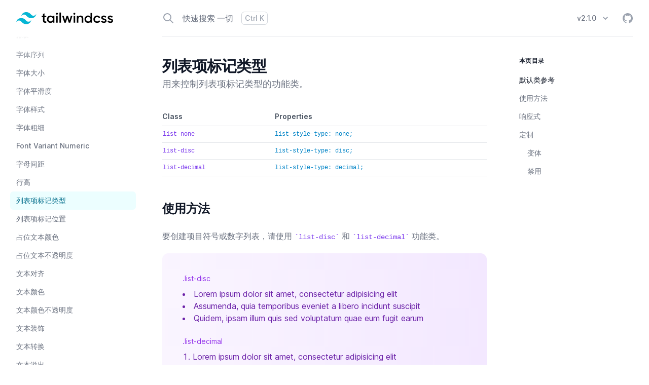

--- FILE ---
content_type: text/html; charset=utf-8
request_url: https://tailwind.docs.73zls.com/docs/list-style-type
body_size: 12733
content:
<!DOCTYPE html><html lang="en" class="text-gray-500 antialiased bg-white"><head><link rel="apple-touch-icon" sizes="180x180" href="/apple-touch-icon.png"/><link rel="icon" type="image/png" sizes="32x32" href="/favicon-32x32.png"/><link rel="icon" type="image/png" sizes="16x16" href="/favicon-16x16.png"/><link rel="manifest" href="/manifest.json"/><link rel="mask-icon" href="/safari-pinned-tab.svg" color="#00b4b6"/><meta name="theme-color" content="#ffffff"/><meta name="description" content="Tailwind CSS 是一个功能类优先的 CSS 框架，它由 Adam Wathan 创建。本站提供 Tailwind CSS 官方文档中文翻译致力于为广大国内开发者提供准确的中文文档，助力开发者掌握并使用这一框架。"/><meta name="keywords" content="Tailwind CSS, CSS 框架, CSS framework, Tailwind CSS 中国, Tailwind CSS 中文文档, Tailwind CSS 代码,Tailwind CSS 入门"/><meta name="author" content="TailwindCSS 中文网"/><meta name="viewport" content="width=device-width"/><meta charSet="utf-8"/><meta name="twitter:site" content="@tailwindcss"/><meta name="twitter:description" content="用来控制列表项标记类型的功能类。"/><meta name="twitter:creator" content="@tailwindcss"/><meta property="og:url" content="https://tailwindcss.com/docs/list-style-type"/><meta property="og:type" content="article"/><meta property="og:description" content="用来控制列表项标记类型的功能类。"/><meta property="og:image" content="https://tailwindcss.com/_next/static/media/twitter-large-card.85c0ff9e455da585949ff0aa50981857.jpg"/><link rel="preconnect" href="https://BH4D9OD16A-dsn.algolia.net" crossorigin="true"/><title>列表项标记类型 - Tailwind CSS 中文文档</title><meta name="twitter:title" content="列表项标记类型 - Tailwind CSS 中文文档"/><meta property="og:title" content="列表项标记类型 - Tailwind CSS 中文文档"/><meta name="twitter:card" content="summary"/><meta name="twitter:image" content="https://tailwindcss.com/_next/static/media/twitter-square.daf77586b35e90319725e742f6e069f9.jpg"/><link rel="preload" href="/_next/static/css/9a9d9b38226318c41001.css" as="style" crossorigin="anonymous"/><link rel="stylesheet" href="/_next/static/css/9a9d9b38226318c41001.css" crossorigin="anonymous" data-n-g=""/><link rel="preload" href="/_next/static/css/ed3d401d7490b0db7d48.css" as="style" crossorigin="anonymous"/><link rel="stylesheet" href="/_next/static/css/ed3d401d7490b0db7d48.css" crossorigin="anonymous" data-n-g=""/><noscript data-n-css="true"></noscript><link rel="preload" href="/_next/static/chunks/main-2a293886ca228de399ea.module.js" as="script" crossorigin="anonymous"/><link rel="preload" href="/_next/static/chunks/webpack-07c5bcab23dc3e52a7c0.module.js" as="script" crossorigin="anonymous"/><link rel="preload" href="/_next/static/chunks/framework.dc32737cd22c934f019a.module.js" as="script" crossorigin="anonymous"/><link rel="preload" href="/_next/static/chunks/56c6b182.118394efc85bb3e961c1.module.js" as="script" crossorigin="anonymous"/><link rel="preload" href="/_next/static/chunks/commons.22d76c353a4f72632887.module.js" as="script" crossorigin="anonymous"/><link rel="preload" href="/_next/static/chunks/71247caf95475e3ea7f9a0f8a30beb258b23d005.fcd90af22a0824ef9687.module.js" as="script" crossorigin="anonymous"/><link rel="preload" href="/_next/static/chunks/pages/_app-39e985cb27f486567ae0.module.js" as="script" crossorigin="anonymous"/><link rel="preload" href="/_next/static/chunks/05d954cf.835cff085aa64517430a.module.js" as="script" crossorigin="anonymous"/><link rel="preload" href="/_next/static/chunks/97b6a90888f7dbda17ad1497235e13a22700d10d.dd003d25a00d0f9699c7.module.js" as="script" crossorigin="anonymous"/><link rel="preload" href="/_next/static/chunks/8b0861471061e457041da76ccef4c389e2e7555d.254659896caf4a32dab7.module.js" as="script" crossorigin="anonymous"/><link rel="preload" href="/_next/static/chunks/b95bb9cf96e7b0b72bccd77d8111f88ed7a33905.04f3d65a6e340ea9e7d3.module.js" as="script" crossorigin="anonymous"/><link rel="preload" href="/_next/static/chunks/9726de5dad5a1bf5b30598e8a1924500bdfb9748.a6fa46b57bd7d3669165.module.js" as="script" crossorigin="anonymous"/><link rel="preload" href="/_next/static/chunks/c314e0547356f9380ede7566e854e344637f7bb2.9ad7233ccbc11f58fbe5.module.js" as="script" crossorigin="anonymous"/><link rel="preload" href="/_next/static/chunks/25946ff6f5ed9237926845362a7f17d521432da4.466e6c81088c1660890a.module.js" as="script" crossorigin="anonymous"/><link rel="preload" href="/_next/static/chunks/pages/docs/list-style-type-5b3eb40f2861880e1931.module.js" as="script" crossorigin="anonymous"/></head><body><div id="__next"><div class="sticky top-0 z-40 lg:z-50 w-full max-w-8xl mx-auto bg-white flex-none flex"><div class="flex-none pl-4 sm:pl-6 xl:pl-8 flex items-center border-b border-gray-200 lg:border-b-0 lg:w-60 xl:w-72"><a class="overflow-hidden w-10 md:w-auto" href="/"><span class="sr-only">Tailwind CSS home page</span><svg viewBox="0 0 247 31" class="w-auto h-6"><path fill-rule="evenodd" clip-rule="evenodd" d="M25.517 0C18.712 0 14.46 3.382 12.758 10.146c2.552-3.382 5.529-4.65 8.931-3.805 1.941.482 3.329 1.882 4.864 3.432 2.502 2.524 5.398 5.445 11.722 5.445 6.804 0 11.057-3.382 12.758-10.145-2.551 3.382-5.528 4.65-8.93 3.804-1.942-.482-3.33-1.882-4.865-3.431C34.736 2.92 31.841 0 25.517 0zM12.758 15.218C5.954 15.218 1.701 18.6 0 25.364c2.552-3.382 5.529-4.65 8.93-3.805 1.942.482 3.33 1.882 4.865 3.432 2.502 2.524 5.397 5.445 11.722 5.445 6.804 0 11.057-3.381 12.758-10.145-2.552 3.382-5.529 4.65-8.931 3.805-1.941-.483-3.329-1.883-4.864-3.432-2.502-2.524-5.398-5.446-11.722-5.446z" fill="#06B6D4"></path><path fill-rule="evenodd" clip-rule="evenodd" d="M76.546 12.825h-4.453v8.567c0 2.285 1.508 2.249 4.453 2.106v3.463c-5.962.714-8.332-.928-8.332-5.569v-8.567H64.91V9.112h3.304V4.318l3.879-1.143v5.937h4.453v3.713zM93.52 9.112h3.878v17.849h-3.878v-2.57c-1.365 1.891-3.484 3.034-6.285 3.034-4.884 0-8.942-4.105-8.942-9.389 0-5.318 4.058-9.388 8.942-9.388 2.801 0 4.92 1.142 6.285 2.999V9.112zm-5.674 14.636c3.232 0 5.674-2.392 5.674-5.712s-2.442-5.711-5.674-5.711-5.674 2.392-5.674 5.711c0 3.32 2.442 5.712 5.674 5.712zm16.016-17.313c-1.364 0-2.477-1.142-2.477-2.463a2.475 2.475 0 012.477-2.463 2.475 2.475 0 012.478 2.463c0 1.32-1.113 2.463-2.478 2.463zm-1.939 20.526V9.112h3.879v17.849h-3.879zm8.368 0V.9h3.878v26.06h-3.878zm29.053-17.849h4.094l-5.638 17.849h-3.807l-3.735-12.03-3.771 12.03h-3.806l-5.639-17.849h4.094l3.484 12.315 3.771-12.315h3.699l3.734 12.315 3.52-12.315zm8.906-2.677c-1.365 0-2.478-1.142-2.478-2.463a2.475 2.475 0 012.478-2.463 2.475 2.475 0 012.478 2.463c0 1.32-1.113 2.463-2.478 2.463zm-1.939 20.526V9.112h3.878v17.849h-3.878zm17.812-18.313c4.022 0 6.895 2.713 6.895 7.354V26.96h-3.878V16.394c0-2.713-1.58-4.14-4.022-4.14-2.55 0-4.561 1.499-4.561 5.14v9.567h-3.879V9.112h3.879v2.285c1.185-1.856 3.124-2.749 5.566-2.749zm25.282-6.675h3.879V26.96h-3.879v-2.57c-1.364 1.892-3.483 3.034-6.284 3.034-4.884 0-8.942-4.105-8.942-9.389 0-5.318 4.058-9.388 8.942-9.388 2.801 0 4.92 1.142 6.284 2.999V1.973zm-5.674 21.775c3.232 0 5.674-2.392 5.674-5.712s-2.442-5.711-5.674-5.711-5.674 2.392-5.674 5.711c0 3.32 2.442 5.712 5.674 5.712zm22.553 3.677c-5.423 0-9.481-4.105-9.481-9.389 0-5.318 4.058-9.388 9.481-9.388 3.519 0 6.572 1.82 8.008 4.605l-3.34 1.928c-.79-1.678-2.549-2.749-4.704-2.749-3.16 0-5.566 2.392-5.566 5.604 0 3.213 2.406 5.605 5.566 5.605 2.155 0 3.914-1.107 4.776-2.749l3.34 1.892c-1.508 2.82-4.561 4.64-8.08 4.64zm14.472-13.387c0 3.249 9.661 1.285 9.661 7.89 0 3.57-3.125 5.497-7.003 5.497-3.591 0-6.177-1.607-7.326-4.177l3.34-1.927c.574 1.606 2.011 2.57 3.986 2.57 1.724 0 3.052-.571 3.052-2 0-3.176-9.66-1.391-9.66-7.781 0-3.356 2.909-5.462 6.572-5.462 2.945 0 5.387 1.357 6.644 3.713l-3.268 1.82c-.647-1.392-1.904-2.035-3.376-2.035-1.401 0-2.622.607-2.622 1.892zm16.556 0c0 3.249 9.66 1.285 9.66 7.89 0 3.57-3.124 5.497-7.003 5.497-3.591 0-6.176-1.607-7.326-4.177l3.34-1.927c.575 1.606 2.011 2.57 3.986 2.57 1.724 0 3.053-.571 3.053-2 0-3.176-9.66-1.391-9.66-7.781 0-3.356 2.908-5.462 6.572-5.462 2.944 0 5.386 1.357 6.643 3.713l-3.268 1.82c-.646-1.392-1.903-2.035-3.375-2.035-1.401 0-2.622.607-2.622 1.892z" fill="#000"></path></svg></a></div><div class="flex-auto border-b border-gray-200 h-18 flex items-center justify-between px-4 sm:px-6 lg:mx-6 lg:px-0 xl:mx-8"><button type="button" class="group leading-6 font-medium flex items-center space-x-3 sm:space-x-4 hover:text-gray-600 transition-colors duration-200 w-full py-2"><svg width="24" height="24" fill="none" class="text-gray-400 group-hover:text-gray-500 transition-colors duration-200"><path d="M21 21l-6-6m2-5a7 7 0 11-14 0 7 7 0 0114 0z" stroke="currentColor" stroke-width="2" stroke-linecap="round" stroke-linejoin="round"></path></svg><span>快速搜索<span class="hidden sm:inline"> 一切</span></span><span style="opacity:0" class="hidden sm:block text-gray-400 text-sm leading-5 py-0.5 px-1.5 border border-gray-300 rounded-md"><span class="sr-only">Press </span><kbd class="font-sans"><abbr title="Control" class="no-underline">Ctrl </abbr></kbd><span class="sr-only"> and </span><kbd class="font-sans">K</kbd><span class="sr-only"> to search</span></span></button><div class="lg:w-64 pl-8 flex-shrink-0 flex items-center justify-end space-x-6"><form class="relative hidden lg:block"><label><span class="sr-only">Tailwind CSS Version</span><select class="appearance-none block bg-transparent pr-7 py-1 text-gray-500 font-medium text-sm focus:outline-none focus:text-gray-900 transition-colors duration-200"><option value="v2">v<!-- -->2.1.0</option></select></label><svg class="w-5 h-5 text-gray-400 absolute top-1/2 right-0 -mt-2.5 pointer-events-none" fill="currentColor"><path fill-rule="evenodd" clip-rule="evenodd" d="M5.293 7.293a1 1 0 011.414 0L10 10.586l3.293-3.293a1 1 0 111.414 1.414l-4 4a1 1 0 01-1.414 0l-4-4a1 1 0 010-1.414z"></path></svg></form><a href="https://github.com/tailwindlabs/tailwindcss" class="text-gray-400 hover:text-gray-500 transition-colors duration-200"><span class="sr-only">Tailwind CSS on GitHub</span><svg width="20" height="20" viewBox="0 0 16 16" fill="currentColor"><path fill-rule="evenodd" d="M8 0C3.58 0 0 3.58 0 8c0 3.54 2.29 6.53 5.47 7.59.4.07.55-.17.55-.38 0-.19-.01-.82-.01-1.49-2.01.37-2.53-.49-2.69-.94-.09-.23-.48-.94-.82-1.13-.28-.15-.68-.52-.01-.53.63-.01 1.08.58 1.23.82.72 1.21 1.87.87 2.33.66.07-.52.28-.87.51-1.07-1.78-.2-3.64-.89-3.64-3.95 0-.87.31-1.59.82-2.15-.08-.2-.36-1.02.08-2.12 0 0 .67-.21 2.2.82.64-.18 1.32-.27 2-.27.68 0 1.36.09 2 .27 1.53-1.04 2.2-.82 2.2-.82.44 1.1.16 1.92.08 2.12.51.56.82 1.27.82 2.15 0 3.07-1.87 3.75-3.65 3.95.29.25.54.73.54 1.48 0 1.07-.01 1.93-.01 2.2 0 .21.15.46.55.38A8.013 8.013 0 0016 8c0-4.42-3.58-8-8-8z"></path></svg></a></div></div></div><button type="button" class="fixed z-50 bottom-4 right-4 w-16 h-16 rounded-full bg-gray-900 text-white block lg:hidden"><span class="sr-only">Open site navigation</span><svg width="24" height="24" fill="none" class="absolute top-1/2 left-1/2 -mt-3 -ml-3 transition duration-300 transform"><path d="M4 8h16M4 16h16" stroke="currentColor" stroke-width="2" stroke-linecap="round" stroke-linejoin="round"></path></svg><svg width="24" height="24" fill="none" class="absolute top-1/2 left-1/2 -mt-3 -ml-3 transition duration-300 transform opacity-0 scale-80"><path d="M6 18L18 6M6 6l12 12" stroke="currentColor" stroke-width="2" stroke-linecap="round" stroke-linejoin="round"></path></svg></button><div class="w-full max-w-8xl mx-auto"><div class="lg:flex"><div id="sidebar" class="fixed z-40 inset-0 flex-none h-full bg-black bg-opacity-25 w-full lg:bg-white lg:static lg:h-auto lg:overflow-y-visible lg:pt-0 lg:w-60 xl:w-72 lg:block hidden"><div id="navWrapper" class="h-full overflow-y-auto scrolling-touch lg:h-auto lg:block lg:relative lg:sticky lg:bg-transparent overflow-hidden lg:top-18 bg-white mr-24 lg:mr-0"><div class="hidden lg:block h-12 pointer-events-none absolute inset-x-0 z-10 bg-gradient-to-b from-white"></div><nav id="nav" class="px-1 pt-6 overflow-y-auto font-medium text-base sm:px-3 xl:px-5 lg:text-sm pb-10 lg:pt-10 lg:pb-14 sticky?lg:h-(screen-18)"><div class="relative flex mb-8 px-3 lg:hidden"><form class="relative"><label><span class="sr-only">Tailwind CSS Version</span><select class="appearance-none block bg-transparent pr-7 py-1 text-gray-500 font-medium text-sm focus:outline-none focus:text-gray-900 transition-colors duration-200"><option value="v2">v<!-- -->2.1.0</option></select></label><svg class="w-5 h-5 text-gray-400 absolute top-1/2 right-0 -mt-2.5 pointer-events-none" fill="currentColor"><path fill-rule="evenodd" clip-rule="evenodd" d="M5.293 7.293a1 1 0 011.414 0L10 10.586l3.293-3.293a1 1 0 111.414 1.414l-4 4a1 1 0 01-1.414 0l-4-4a1 1 0 010-1.414z"></path></svg></form></div><ul><li><a href="/docs" class="flex items-center px-3 hover:text-gray-900 transition-colors duration-200 mb-4 text-gray-900"><div class="mr-3 rounded-md bg-gradient-to-br from-pink-500 to-rose-500"><svg class="h-6 w-6" viewBox="0 0 24 24"><path fill-rule="evenodd" clip-rule="evenodd" d="M9 6C10.0929 6 11.1175 6.29218 12 6.80269V16.8027C11.1175 16.2922 10.0929 16 9 16C7.90714 16 6.88252 16.2922 6 16.8027V6.80269C6.88252 6.29218 7.90714 6 9 6Z" fill="#FFF1F2"></path><path fill-rule="evenodd" clip-rule="evenodd" d="M15 6C16.0929 6 17.1175 6.29218 18 6.80269V16.8027C17.1175 16.2922 16.0929 16 15 16C13.9071 16 12.8825 16.2922 12 16.8027V6.80269C12.8825 6.29218 13.9071 6 15 6Z" fill="#FECDD3"></path></svg></div>中文文档</a></li><li><a href="https://tailwindui.com/components?utm_source=tailwindcss&amp;utm_medium=navigation" class="flex items-center px-3 hover:text-gray-900 transition-colors duration-200 mb-4"><div class="mr-3 rounded-md bg-gradient-to-br from-purple-500 to-indigo-500"><svg class="h-6 w-6" viewBox="0 0 24 24"><path d="M6 9l6-3 6 3v6l-6 3-6-3V9z" fill="#F5F3FF"></path><path d="M6 9l6 3v6l-6-3V9z" fill="#DDD6FE"></path><path d="M18 9l-6 3v6l6-3V9z" fill="#C4B5FD"></path></svg></div>组件</a></li><li><a href="https://play.tailwindcss.com" class="flex items-center px-3 hover:text-gray-900 transition-colors duration-200 mb-4"><div class="mr-3 rounded-md bg-gradient-to-br from-yellow-400 to-orange-500"><svg class="h-6 w-6" viewBox="0 0 24 24"><path fill-rule="evenodd" clip-rule="evenodd" d="M13.196 6.02a1 1 0 01.785 1.176l-2 10a1 1 0 01-1.961-.392l2-10a1 1 0 011.176-.784z" fill="#FDE68A"></path><path fill-rule="evenodd" clip-rule="evenodd" d="M15.293 9.293a1 1 0 011.414 0l2 2a1 1 0 010 1.414l-2 2a1 1 0 01-1.414-1.414L16.586 12l-1.293-1.293a1 1 0 010-1.414zM8.707 9.293a1 1 0 010 1.414L7.414 12l1.293 1.293a1 1 0 11-1.414 1.414l-2-2a1 1 0 010-1.414l2-2a1 1 0 011.414 0z" fill="#FDF4FF"></path></svg></div>在线运行环境</a></li><li><a href="https://blog.tailwindcss.com" class="flex items-center px-3 hover:text-gray-900 transition-colors duration-200 mb-4"><div class="mr-3 rounded-md bg-gradient-to-br from-green-400 to-cyan-500"><svg class="h-6 w-6" viewBox="0 0 24 24"><path d="M8 9a1 1 0 011-1h8a1 1 0 011 1v7.5a1.5 1.5 0 01-1.5 1.5h-7A1.5 1.5 0 018 16.5V9z" fill="#6EE7B7"></path><path d="M15 7a1 1 0 00-1-1H7a1 1 0 00-1 1v9.5A1.5 1.5 0 007.5 18H16v-.085a1.5 1.5 0 01-1-1.415V7z" fill="#ECFDF5"></path><path fill="#A7F3D0" d="M8 8h5v4H8zM8 14h5v2H8z"></path></svg></div>新闻</a></li><li><a href="/resources" class="flex items-center px-3 hover:text-gray-900 transition-colors duration-200 mb-4"><div class="mr-3 rounded-md bg-gradient-to-br from-light-blue-400 to-indigo-500"><svg class="h-6 w-6" viewBox="0 0 24 24"><path d="M17 13a1 1 0 011 1v3a1 1 0 01-1 1H8.5a2.5 2.5 0 010-5H17z" fill="#93C5FD"></path><path d="M12.743 7.722a1 1 0 011.414 0l2.122 2.121a1 1 0 010 1.414l-6.01 6.01a2.5 2.5 0 11-3.536-3.536l6.01-6.01z" fill="#BFDBFE"></path><path d="M6 7a1 1 0 011-1h3a1 1 0 011 1v8.5a2.5 2.5 0 01-5 0V7z" fill="#EFF6FF"></path><path d="M9.5 15.5a1 1 0 11-2 0 1 1 0 012 0z" fill="#60A5FA"></path></svg></div>资源</a></li><li><a href="https://www.youtube.com/tailwindlabs" class="flex items-center px-3 hover:text-gray-900 transition-colors duration-200 mb-10"><div class="mr-3 rounded-md bg-gradient-to-br from-fuchsia-500 to-purple-600"><svg class="h-6 w-6" viewBox="0 0 24 24"><circle cx="12" cy="12" r="7" fill="#F3E8FF"></circle><path d="M14.52 11.136a1 1 0 010 1.728l-3.016 1.759A1 1 0 0110 13.759v-3.518a1 1 0 011.504-.864l3.015 1.76z" fill="#C084FC"></path></svg></div>视频</a></li><li class="mt-8"><h5 class="px-3 mb-3 lg:mb-3 uppercase tracking-wide font-semibold text-sm lg:text-xs text-gray-900">入门</h5><ul><li><a class="px-3 py-2 transition-colors duration-200 relative block hover:text-gray-900 text-gray-500" href="/docs/installation"><span class="rounded-md absolute inset-0 bg-cyan-50 opacity-0"></span><span class="relative">安装</span></a></li><li><a class="px-3 py-2 transition-colors duration-200 relative block hover:text-gray-900 text-gray-500" href="https://github.com/tailwindlabs/tailwindcss/releases"><span class="rounded-md absolute inset-0 bg-cyan-50 opacity-0"></span><span class="relative">发布说明</span></a></li><li><a class="px-3 py-2 transition-colors duration-200 relative block hover:text-gray-900 text-gray-500" href="/docs/upgrading-to-v2"><span class="rounded-md absolute inset-0 bg-cyan-50 opacity-0"></span><span class="relative">升级指南</span></a></li><li><a class="px-3 py-2 transition-colors duration-200 relative block hover:text-gray-900 text-gray-500" href="/docs/using-with-preprocessors"><span class="rounded-md absolute inset-0 bg-cyan-50 opacity-0"></span><span class="relative">使用预处理器</span></a></li><li><a class="px-3 py-2 transition-colors duration-200 relative block hover:text-gray-900 text-gray-500" href="/docs/optimizing-for-production"><span class="rounded-md absolute inset-0 bg-cyan-50 opacity-0"></span><span class="relative">生产优化</span></a></li><li><a class="px-3 py-2 transition-colors duration-200 relative block hover:text-gray-900 text-gray-500" href="/docs/browser-support"><span class="rounded-md absolute inset-0 bg-cyan-50 opacity-0"></span><span class="relative">浏览器支持</span></a></li><li><a class="px-3 py-2 transition-colors duration-200 relative block hover:text-gray-900 text-gray-500" href="/docs/intellisense"><span class="rounded-md absolute inset-0 bg-cyan-50 opacity-0"></span><span class="relative">智能感知</span></a></li></ul></li><li class="mt-8"><h5 class="px-3 mb-3 lg:mb-3 uppercase tracking-wide font-semibold text-sm lg:text-xs text-gray-900">核心概念</h5><ul><li><a class="px-3 py-2 transition-colors duration-200 relative block hover:text-gray-900 text-gray-500" href="/docs/utility-first"><span class="rounded-md absolute inset-0 bg-cyan-50 opacity-0"></span><span class="relative">功能类优先</span></a></li><li><a class="px-3 py-2 transition-colors duration-200 relative block hover:text-gray-900 text-gray-500" href="/docs/responsive-design"><span class="rounded-md absolute inset-0 bg-cyan-50 opacity-0"></span><span class="relative">响应式设计</span></a></li><li><a class="px-3 py-2 transition-colors duration-200 relative block hover:text-gray-900 text-gray-500" href="/docs/hover-focus-and-other-states"><span class="rounded-md absolute inset-0 bg-cyan-50 opacity-0"></span><span class="relative">悬停、焦点和其它状态</span></a></li><li><a class="px-3 py-2 transition-colors duration-200 relative block hover:text-gray-900 text-gray-500" href="/docs/dark-mode"><span class="rounded-md absolute inset-0 bg-cyan-50 opacity-0"></span><span class="relative">深色模式</span></a></li><li><a class="px-3 py-2 transition-colors duration-200 relative block hover:text-gray-900 text-gray-500" href="/docs/adding-base-styles"><span class="rounded-md absolute inset-0 bg-cyan-50 opacity-0"></span><span class="relative">添加基础样式</span></a></li><li><a class="px-3 py-2 transition-colors duration-200 relative block hover:text-gray-900 text-gray-500" href="/docs/extracting-components"><span class="rounded-md absolute inset-0 bg-cyan-50 opacity-0"></span><span class="relative">提取组件</span></a></li><li><a class="px-3 py-2 transition-colors duration-200 relative block hover:text-gray-900 text-gray-500" href="/docs/adding-new-utilities"><span class="rounded-md absolute inset-0 bg-cyan-50 opacity-0"></span><span class="relative">添加新的功能类</span></a></li><li><a class="px-3 py-2 transition-colors duration-200 relative block hover:text-gray-900 text-gray-500" href="/docs/functions-and-directives"><span class="rounded-md absolute inset-0 bg-cyan-50 opacity-0"></span><span class="relative">函数与指令</span></a></li></ul></li><li class="mt-8"><h5 class="px-3 mb-3 lg:mb-3 uppercase tracking-wide font-semibold text-sm lg:text-xs text-gray-900">定制</h5><ul><li><a class="px-3 py-2 transition-colors duration-200 relative block hover:text-gray-900 text-gray-500" href="/docs/configuration"><span class="rounded-md absolute inset-0 bg-cyan-50 opacity-0"></span><span class="relative">配置</span></a></li><li><a class="px-3 py-2 transition-colors duration-200 relative block hover:text-gray-900 text-gray-500" href="/docs/just-in-time-mode"><span class="rounded-md absolute inset-0 bg-cyan-50 opacity-0"></span><span class="relative">Just-in-Time Mode</span></a></li><li><a class="px-3 py-2 transition-colors duration-200 relative block hover:text-gray-900 text-gray-500" href="/docs/theme"><span class="rounded-md absolute inset-0 bg-cyan-50 opacity-0"></span><span class="relative">主题</span></a></li><li><a class="px-3 py-2 transition-colors duration-200 relative block hover:text-gray-900 text-gray-500" href="/docs/breakpoints"><span class="rounded-md absolute inset-0 bg-cyan-50 opacity-0"></span><span class="relative">断点</span></a></li><li><a class="px-3 py-2 transition-colors duration-200 relative block hover:text-gray-900 text-gray-500" href="/docs/customizing-colors"><span class="rounded-md absolute inset-0 bg-cyan-50 opacity-0"></span><span class="relative">颜色</span></a></li><li><a class="px-3 py-2 transition-colors duration-200 relative block hover:text-gray-900 text-gray-500" href="/docs/customizing-spacing"><span class="rounded-md absolute inset-0 bg-cyan-50 opacity-0"></span><span class="relative">间距</span></a></li><li><a class="px-3 py-2 transition-colors duration-200 relative block hover:text-gray-900 text-gray-500" href="/docs/configuring-variants"><span class="rounded-md absolute inset-0 bg-cyan-50 opacity-0"></span><span class="relative">变体</span></a></li><li><a class="px-3 py-2 transition-colors duration-200 relative block hover:text-gray-900 text-gray-500" href="/docs/plugins"><span class="rounded-md absolute inset-0 bg-cyan-50 opacity-0"></span><span class="relative">插件</span></a></li><li><a class="px-3 py-2 transition-colors duration-200 relative block hover:text-gray-900 text-gray-500" href="/docs/presets"><span class="rounded-md absolute inset-0 bg-cyan-50 opacity-0"></span><span class="relative">预设</span></a></li></ul></li><li class="mt-8"><h5 class="px-3 mb-3 lg:mb-3 uppercase tracking-wide font-semibold text-sm lg:text-xs text-gray-900">基础样式</h5><ul><li><a class="px-3 py-2 transition-colors duration-200 relative block hover:text-gray-900 text-gray-500" href="/docs/preflight"><span class="rounded-md absolute inset-0 bg-cyan-50 opacity-0"></span><span class="relative">Preflight</span></a></li></ul></li><li class="mt-8"><h5 class="px-3 mb-3 lg:mb-3 uppercase tracking-wide font-semibold text-sm lg:text-xs text-gray-900">布局</h5><ul><li><a class="px-3 py-2 transition-colors duration-200 relative block hover:text-gray-900 text-gray-500" href="/docs/container"><span class="rounded-md absolute inset-0 bg-cyan-50 opacity-0"></span><span class="relative">容器</span></a></li><li><a class="px-3 py-2 transition-colors duration-200 relative block hover:text-gray-900 text-gray-500" href="/docs/box-decoration-break"><span class="rounded-md absolute inset-0 bg-cyan-50 opacity-0"></span><span class="relative">Box Decoration Break</span></a></li><li><a class="px-3 py-2 transition-colors duration-200 relative block hover:text-gray-900 text-gray-500" href="/docs/box-sizing"><span class="rounded-md absolute inset-0 bg-cyan-50 opacity-0"></span><span class="relative">Box Sizing</span></a></li><li><a class="px-3 py-2 transition-colors duration-200 relative block hover:text-gray-900 text-gray-500" href="/docs/display"><span class="rounded-md absolute inset-0 bg-cyan-50 opacity-0"></span><span class="relative">Display</span></a></li><li><a class="px-3 py-2 transition-colors duration-200 relative block hover:text-gray-900 text-gray-500" href="/docs/float"><span class="rounded-md absolute inset-0 bg-cyan-50 opacity-0"></span><span class="relative">浮动</span></a></li><li><a class="px-3 py-2 transition-colors duration-200 relative block hover:text-gray-900 text-gray-500" href="/docs/clear"><span class="rounded-md absolute inset-0 bg-cyan-50 opacity-0"></span><span class="relative">清除浮动</span></a></li><li><a class="px-3 py-2 transition-colors duration-200 relative block hover:text-gray-900 text-gray-500" href="/docs/isolation"><span class="rounded-md absolute inset-0 bg-cyan-50 opacity-0"></span><span class="relative">Isolation</span></a></li><li><a class="px-3 py-2 transition-colors duration-200 relative block hover:text-gray-900 text-gray-500" href="/docs/object-fit"><span class="rounded-md absolute inset-0 bg-cyan-50 opacity-0"></span><span class="relative">Object Fit</span></a></li><li><a class="px-3 py-2 transition-colors duration-200 relative block hover:text-gray-900 text-gray-500" href="/docs/object-position"><span class="rounded-md absolute inset-0 bg-cyan-50 opacity-0"></span><span class="relative">Object Position</span></a></li><li><a class="px-3 py-2 transition-colors duration-200 relative block hover:text-gray-900 text-gray-500" href="/docs/overflow"><span class="rounded-md absolute inset-0 bg-cyan-50 opacity-0"></span><span class="relative">溢出</span></a></li><li><a class="px-3 py-2 transition-colors duration-200 relative block hover:text-gray-900 text-gray-500" href="/docs/overscroll-behavior"><span class="rounded-md absolute inset-0 bg-cyan-50 opacity-0"></span><span class="relative">Overscroll Behavior</span></a></li><li><a class="px-3 py-2 transition-colors duration-200 relative block hover:text-gray-900 text-gray-500" href="/docs/position"><span class="rounded-md absolute inset-0 bg-cyan-50 opacity-0"></span><span class="relative">定位</span></a></li><li><a class="px-3 py-2 transition-colors duration-200 relative block hover:text-gray-900 text-gray-500" href="/docs/top-right-bottom-left"><span class="rounded-md absolute inset-0 bg-cyan-50 opacity-0"></span><span class="relative">Top / Right / Bottom / Left</span></a></li><li><a class="px-3 py-2 transition-colors duration-200 relative block hover:text-gray-900 text-gray-500" href="/docs/visibility"><span class="rounded-md absolute inset-0 bg-cyan-50 opacity-0"></span><span class="relative">可见性</span></a></li><li><a class="px-3 py-2 transition-colors duration-200 relative block hover:text-gray-900 text-gray-500" href="/docs/z-index"><span class="rounded-md absolute inset-0 bg-cyan-50 opacity-0"></span><span class="relative">Z-Index</span></a></li></ul></li><li class="mt-8"><h5 class="px-3 mb-3 lg:mb-3 uppercase tracking-wide font-semibold text-sm lg:text-xs text-gray-900">弹性布局</h5><ul><li><a class="px-3 py-2 transition-colors duration-200 relative block hover:text-gray-900 text-gray-500" href="/docs/flex-direction"><span class="rounded-md absolute inset-0 bg-cyan-50 opacity-0"></span><span class="relative">Flex Direction</span></a></li><li><a class="px-3 py-2 transition-colors duration-200 relative block hover:text-gray-900 text-gray-500" href="/docs/flex-wrap"><span class="rounded-md absolute inset-0 bg-cyan-50 opacity-0"></span><span class="relative">Flex Wrap</span></a></li><li><a class="px-3 py-2 transition-colors duration-200 relative block hover:text-gray-900 text-gray-500" href="/docs/flex"><span class="rounded-md absolute inset-0 bg-cyan-50 opacity-0"></span><span class="relative">Flex</span></a></li><li><a class="px-3 py-2 transition-colors duration-200 relative block hover:text-gray-900 text-gray-500" href="/docs/flex-grow"><span class="rounded-md absolute inset-0 bg-cyan-50 opacity-0"></span><span class="relative">Flex Grow</span></a></li><li><a class="px-3 py-2 transition-colors duration-200 relative block hover:text-gray-900 text-gray-500" href="/docs/flex-shrink"><span class="rounded-md absolute inset-0 bg-cyan-50 opacity-0"></span><span class="relative">Flex Shrink</span></a></li><li><a class="px-3 py-2 transition-colors duration-200 relative block hover:text-gray-900 text-gray-500" href="/docs/order"><span class="rounded-md absolute inset-0 bg-cyan-50 opacity-0"></span><span class="relative">Order</span></a></li></ul></li><li class="mt-8"><h5 class="px-3 mb-3 lg:mb-3 uppercase tracking-wide font-semibold text-sm lg:text-xs text-gray-900">网格布局</h5><ul><li><a class="px-3 py-2 transition-colors duration-200 relative block hover:text-gray-900 text-gray-500" href="/docs/grid-template-columns"><span class="rounded-md absolute inset-0 bg-cyan-50 opacity-0"></span><span class="relative">Grid Template Columns</span></a></li><li><a class="px-3 py-2 transition-colors duration-200 relative block hover:text-gray-900 text-gray-500" href="/docs/grid-column"><span class="rounded-md absolute inset-0 bg-cyan-50 opacity-0"></span><span class="relative">Grid Column Start / End</span></a></li><li><a class="px-3 py-2 transition-colors duration-200 relative block hover:text-gray-900 text-gray-500" href="/docs/grid-template-rows"><span class="rounded-md absolute inset-0 bg-cyan-50 opacity-0"></span><span class="relative">Grid Template Rows</span></a></li><li><a class="px-3 py-2 transition-colors duration-200 relative block hover:text-gray-900 text-gray-500" href="/docs/grid-row"><span class="rounded-md absolute inset-0 bg-cyan-50 opacity-0"></span><span class="relative">Grid Row Start / End</span></a></li><li><a class="px-3 py-2 transition-colors duration-200 relative block hover:text-gray-900 text-gray-500" href="/docs/grid-auto-flow"><span class="rounded-md absolute inset-0 bg-cyan-50 opacity-0"></span><span class="relative">Grid Auto Flow</span></a></li><li><a class="px-3 py-2 transition-colors duration-200 relative block hover:text-gray-900 text-gray-500" href="/docs/grid-auto-columns"><span class="rounded-md absolute inset-0 bg-cyan-50 opacity-0"></span><span class="relative">Grid Auto Columns</span></a></li><li><a class="px-3 py-2 transition-colors duration-200 relative block hover:text-gray-900 text-gray-500" href="/docs/grid-auto-rows"><span class="rounded-md absolute inset-0 bg-cyan-50 opacity-0"></span><span class="relative">Grid Auto Rows</span></a></li><li><a class="px-3 py-2 transition-colors duration-200 relative block hover:text-gray-900 text-gray-500" href="/docs/gap"><span class="rounded-md absolute inset-0 bg-cyan-50 opacity-0"></span><span class="relative">Gap</span></a></li></ul></li><li class="mt-8"><h5 class="px-3 mb-3 lg:mb-3 uppercase tracking-wide font-semibold text-sm lg:text-xs text-gray-900">盒对齐</h5><ul><li><a class="px-3 py-2 transition-colors duration-200 relative block hover:text-gray-900 text-gray-500" href="/docs/justify-content"><span class="rounded-md absolute inset-0 bg-cyan-50 opacity-0"></span><span class="relative">Justify Content</span></a></li><li><a class="px-3 py-2 transition-colors duration-200 relative block hover:text-gray-900 text-gray-500" href="/docs/justify-items"><span class="rounded-md absolute inset-0 bg-cyan-50 opacity-0"></span><span class="relative">Justify Items</span></a></li><li><a class="px-3 py-2 transition-colors duration-200 relative block hover:text-gray-900 text-gray-500" href="/docs/justify-self"><span class="rounded-md absolute inset-0 bg-cyan-50 opacity-0"></span><span class="relative">Justify Self</span></a></li><li><a class="px-3 py-2 transition-colors duration-200 relative block hover:text-gray-900 text-gray-500" href="/docs/align-content"><span class="rounded-md absolute inset-0 bg-cyan-50 opacity-0"></span><span class="relative">Align Content</span></a></li><li><a class="px-3 py-2 transition-colors duration-200 relative block hover:text-gray-900 text-gray-500" href="/docs/align-items"><span class="rounded-md absolute inset-0 bg-cyan-50 opacity-0"></span><span class="relative">Align Items</span></a></li><li><a class="px-3 py-2 transition-colors duration-200 relative block hover:text-gray-900 text-gray-500" href="/docs/align-self"><span class="rounded-md absolute inset-0 bg-cyan-50 opacity-0"></span><span class="relative">Align Self</span></a></li><li><a class="px-3 py-2 transition-colors duration-200 relative block hover:text-gray-900 text-gray-500" href="/docs/place-content"><span class="rounded-md absolute inset-0 bg-cyan-50 opacity-0"></span><span class="relative">Place Content</span></a></li><li><a class="px-3 py-2 transition-colors duration-200 relative block hover:text-gray-900 text-gray-500" href="/docs/place-items"><span class="rounded-md absolute inset-0 bg-cyan-50 opacity-0"></span><span class="relative">Place Items</span></a></li><li><a class="px-3 py-2 transition-colors duration-200 relative block hover:text-gray-900 text-gray-500" href="/docs/place-self"><span class="rounded-md absolute inset-0 bg-cyan-50 opacity-0"></span><span class="relative">Place Self</span></a></li></ul></li><li class="mt-8"><h5 class="px-3 mb-3 lg:mb-3 uppercase tracking-wide font-semibold text-sm lg:text-xs text-gray-900">间距</h5><ul><li><a class="px-3 py-2 transition-colors duration-200 relative block hover:text-gray-900 text-gray-500" href="/docs/padding"><span class="rounded-md absolute inset-0 bg-cyan-50 opacity-0"></span><span class="relative">内边距</span></a></li><li><a class="px-3 py-2 transition-colors duration-200 relative block hover:text-gray-900 text-gray-500" href="/docs/margin"><span class="rounded-md absolute inset-0 bg-cyan-50 opacity-0"></span><span class="relative">外边距</span></a></li><li><a class="px-3 py-2 transition-colors duration-200 relative block hover:text-gray-900 text-gray-500" href="/docs/space"><span class="rounded-md absolute inset-0 bg-cyan-50 opacity-0"></span><span class="relative">Space Between</span></a></li></ul></li><li class="mt-8"><h5 class="px-3 mb-3 lg:mb-3 uppercase tracking-wide font-semibold text-sm lg:text-xs text-gray-900">尺寸</h5><ul><li><a class="px-3 py-2 transition-colors duration-200 relative block hover:text-gray-900 text-gray-500" href="/docs/width"><span class="rounded-md absolute inset-0 bg-cyan-50 opacity-0"></span><span class="relative">宽度</span></a></li><li><a class="px-3 py-2 transition-colors duration-200 relative block hover:text-gray-900 text-gray-500" href="/docs/min-width"><span class="rounded-md absolute inset-0 bg-cyan-50 opacity-0"></span><span class="relative">最小宽度</span></a></li><li><a class="px-3 py-2 transition-colors duration-200 relative block hover:text-gray-900 text-gray-500" href="/docs/max-width"><span class="rounded-md absolute inset-0 bg-cyan-50 opacity-0"></span><span class="relative">最大宽度</span></a></li><li><a class="px-3 py-2 transition-colors duration-200 relative block hover:text-gray-900 text-gray-500" href="/docs/height"><span class="rounded-md absolute inset-0 bg-cyan-50 opacity-0"></span><span class="relative">高度</span></a></li><li><a class="px-3 py-2 transition-colors duration-200 relative block hover:text-gray-900 text-gray-500" href="/docs/min-height"><span class="rounded-md absolute inset-0 bg-cyan-50 opacity-0"></span><span class="relative">最小高度</span></a></li><li><a class="px-3 py-2 transition-colors duration-200 relative block hover:text-gray-900 text-gray-500" href="/docs/max-height"><span class="rounded-md absolute inset-0 bg-cyan-50 opacity-0"></span><span class="relative">最大高度</span></a></li></ul></li><li class="mt-8"><h5 class="px-3 mb-3 lg:mb-3 uppercase tracking-wide font-semibold text-sm lg:text-xs text-gray-900">排版</h5><ul><li><a class="px-3 py-2 transition-colors duration-200 relative block hover:text-gray-900 text-gray-500" href="/docs/font-family"><span class="rounded-md absolute inset-0 bg-cyan-50 opacity-0"></span><span class="relative">字体序列</span></a></li><li><a class="px-3 py-2 transition-colors duration-200 relative block hover:text-gray-900 text-gray-500" href="/docs/font-size"><span class="rounded-md absolute inset-0 bg-cyan-50 opacity-0"></span><span class="relative">字体大小</span></a></li><li><a class="px-3 py-2 transition-colors duration-200 relative block hover:text-gray-900 text-gray-500" href="/docs/font-smoothing"><span class="rounded-md absolute inset-0 bg-cyan-50 opacity-0"></span><span class="relative">字体平滑度</span></a></li><li><a class="px-3 py-2 transition-colors duration-200 relative block hover:text-gray-900 text-gray-500" href="/docs/font-style"><span class="rounded-md absolute inset-0 bg-cyan-50 opacity-0"></span><span class="relative">字体样式</span></a></li><li><a class="px-3 py-2 transition-colors duration-200 relative block hover:text-gray-900 text-gray-500" href="/docs/font-weight"><span class="rounded-md absolute inset-0 bg-cyan-50 opacity-0"></span><span class="relative">字体粗细</span></a></li><li><a class="px-3 py-2 transition-colors duration-200 relative block hover:text-gray-900 text-gray-500" href="/docs/font-variant-numeric"><span class="rounded-md absolute inset-0 bg-cyan-50 opacity-0"></span><span class="relative">Font Variant Numeric</span></a></li><li><a class="px-3 py-2 transition-colors duration-200 relative block hover:text-gray-900 text-gray-500" href="/docs/letter-spacing"><span class="rounded-md absolute inset-0 bg-cyan-50 opacity-0"></span><span class="relative">字母间距</span></a></li><li><a class="px-3 py-2 transition-colors duration-200 relative block hover:text-gray-900 text-gray-500" href="/docs/line-height"><span class="rounded-md absolute inset-0 bg-cyan-50 opacity-0"></span><span class="relative">行高</span></a></li><li><a class="px-3 py-2 transition-colors duration-200 relative block text-cyan-700" href="/docs/list-style-type"><span class="rounded-md absolute inset-0 bg-cyan-50"></span><span class="relative">列表项标记类型</span></a></li><li><a class="px-3 py-2 transition-colors duration-200 relative block hover:text-gray-900 text-gray-500" href="/docs/list-style-position"><span class="rounded-md absolute inset-0 bg-cyan-50 opacity-0"></span><span class="relative">列表项标记位置</span></a></li><li><a class="px-3 py-2 transition-colors duration-200 relative block hover:text-gray-900 text-gray-500" href="/docs/placeholder-color"><span class="rounded-md absolute inset-0 bg-cyan-50 opacity-0"></span><span class="relative">占位文本颜色</span></a></li><li><a class="px-3 py-2 transition-colors duration-200 relative block hover:text-gray-900 text-gray-500" href="/docs/placeholder-opacity"><span class="rounded-md absolute inset-0 bg-cyan-50 opacity-0"></span><span class="relative">占位文本不透明度</span></a></li><li><a class="px-3 py-2 transition-colors duration-200 relative block hover:text-gray-900 text-gray-500" href="/docs/text-align"><span class="rounded-md absolute inset-0 bg-cyan-50 opacity-0"></span><span class="relative">文本对齐</span></a></li><li><a class="px-3 py-2 transition-colors duration-200 relative block hover:text-gray-900 text-gray-500" href="/docs/text-color"><span class="rounded-md absolute inset-0 bg-cyan-50 opacity-0"></span><span class="relative">文本颜色</span></a></li><li><a class="px-3 py-2 transition-colors duration-200 relative block hover:text-gray-900 text-gray-500" href="/docs/text-opacity"><span class="rounded-md absolute inset-0 bg-cyan-50 opacity-0"></span><span class="relative">文本颜色不透明度</span></a></li><li><a class="px-3 py-2 transition-colors duration-200 relative block hover:text-gray-900 text-gray-500" href="/docs/text-decoration"><span class="rounded-md absolute inset-0 bg-cyan-50 opacity-0"></span><span class="relative">文本装饰</span></a></li><li><a class="px-3 py-2 transition-colors duration-200 relative block hover:text-gray-900 text-gray-500" href="/docs/text-transform"><span class="rounded-md absolute inset-0 bg-cyan-50 opacity-0"></span><span class="relative">文本转换</span></a></li><li><a class="px-3 py-2 transition-colors duration-200 relative block hover:text-gray-900 text-gray-500" href="/docs/text-overflow"><span class="rounded-md absolute inset-0 bg-cyan-50 opacity-0"></span><span class="relative">文本溢出</span></a></li><li><a class="px-3 py-2 transition-colors duration-200 relative block hover:text-gray-900 text-gray-500" href="/docs/vertical-align"><span class="rounded-md absolute inset-0 bg-cyan-50 opacity-0"></span><span class="relative">垂直对齐</span></a></li><li><a class="px-3 py-2 transition-colors duration-200 relative block hover:text-gray-900 text-gray-500" href="/docs/whitespace"><span class="rounded-md absolute inset-0 bg-cyan-50 opacity-0"></span><span class="relative">空格</span></a></li><li><a class="px-3 py-2 transition-colors duration-200 relative block hover:text-gray-900 text-gray-500" href="/docs/word-break"><span class="rounded-md absolute inset-0 bg-cyan-50 opacity-0"></span><span class="relative">文本换行</span></a></li></ul></li><li class="mt-8"><h5 class="px-3 mb-3 lg:mb-3 uppercase tracking-wide font-semibold text-sm lg:text-xs text-gray-900">背景</h5><ul><li><a class="px-3 py-2 transition-colors duration-200 relative block hover:text-gray-900 text-gray-500" href="/docs/background-attachment"><span class="rounded-md absolute inset-0 bg-cyan-50 opacity-0"></span><span class="relative">背景图像固定</span></a></li><li><a class="px-3 py-2 transition-colors duration-200 relative block hover:text-gray-900 text-gray-500" href="/docs/background-clip"><span class="rounded-md absolute inset-0 bg-cyan-50 opacity-0"></span><span class="relative">背景图像裁剪</span></a></li><li><a class="px-3 py-2 transition-colors duration-200 relative block hover:text-gray-900 text-gray-500" href="/docs/background-color"><span class="rounded-md absolute inset-0 bg-cyan-50 opacity-0"></span><span class="relative">背景颜色</span></a></li><li><a class="px-3 py-2 transition-colors duration-200 relative block hover:text-gray-900 text-gray-500" href="/docs/background-opacity"><span class="rounded-md absolute inset-0 bg-cyan-50 opacity-0"></span><span class="relative">背景颜色不透明度</span></a></li><li><a class="px-3 py-2 transition-colors duration-200 relative block hover:text-gray-900 text-gray-500" href="/docs/background-position"><span class="rounded-md absolute inset-0 bg-cyan-50 opacity-0"></span><span class="relative">背景图像位置</span></a></li><li><a class="px-3 py-2 transition-colors duration-200 relative block hover:text-gray-900 text-gray-500" href="/docs/background-repeat"><span class="rounded-md absolute inset-0 bg-cyan-50 opacity-0"></span><span class="relative">背景图像重复</span></a></li><li><a class="px-3 py-2 transition-colors duration-200 relative block hover:text-gray-900 text-gray-500" href="/docs/background-size"><span class="rounded-md absolute inset-0 bg-cyan-50 opacity-0"></span><span class="relative">背景图像大小</span></a></li><li><a class="px-3 py-2 transition-colors duration-200 relative block hover:text-gray-900 text-gray-500" href="/docs/background-image"><span class="rounded-md absolute inset-0 bg-cyan-50 opacity-0"></span><span class="relative">背景图像</span></a></li><li><a class="px-3 py-2 transition-colors duration-200 relative block hover:text-gray-900 text-gray-500" href="/docs/gradient-color-stops"><span class="rounded-md absolute inset-0 bg-cyan-50 opacity-0"></span><span class="relative">渐变色停止</span></a></li></ul></li><li class="mt-8"><h5 class="px-3 mb-3 lg:mb-3 uppercase tracking-wide font-semibold text-sm lg:text-xs text-gray-900">边框</h5><ul><li><a class="px-3 py-2 transition-colors duration-200 relative block hover:text-gray-900 text-gray-500" href="/docs/border-radius"><span class="rounded-md absolute inset-0 bg-cyan-50 opacity-0"></span><span class="relative">边框圆角</span></a></li><li><a class="px-3 py-2 transition-colors duration-200 relative block hover:text-gray-900 text-gray-500" href="/docs/border-width"><span class="rounded-md absolute inset-0 bg-cyan-50 opacity-0"></span><span class="relative">边框厚度</span></a></li><li><a class="px-3 py-2 transition-colors duration-200 relative block hover:text-gray-900 text-gray-500" href="/docs/border-color"><span class="rounded-md absolute inset-0 bg-cyan-50 opacity-0"></span><span class="relative">边框颜色</span></a></li><li><a class="px-3 py-2 transition-colors duration-200 relative block hover:text-gray-900 text-gray-500" href="/docs/border-opacity"><span class="rounded-md absolute inset-0 bg-cyan-50 opacity-0"></span><span class="relative">边框不透明度</span></a></li><li><a class="px-3 py-2 transition-colors duration-200 relative block hover:text-gray-900 text-gray-500" href="/docs/border-style"><span class="rounded-md absolute inset-0 bg-cyan-50 opacity-0"></span><span class="relative">边框样式</span></a></li><li><a class="px-3 py-2 transition-colors duration-200 relative block hover:text-gray-900 text-gray-500" href="/docs/divide-width"><span class="rounded-md absolute inset-0 bg-cyan-50 opacity-0"></span><span class="relative">分割线厚度</span></a></li><li><a class="px-3 py-2 transition-colors duration-200 relative block hover:text-gray-900 text-gray-500" href="/docs/divide-color"><span class="rounded-md absolute inset-0 bg-cyan-50 opacity-0"></span><span class="relative">分割线颜色</span></a></li><li><a class="px-3 py-2 transition-colors duration-200 relative block hover:text-gray-900 text-gray-500" href="/docs/divide-opacity"><span class="rounded-md absolute inset-0 bg-cyan-50 opacity-0"></span><span class="relative">分割线不透明度</span></a></li><li><a class="px-3 py-2 transition-colors duration-200 relative block hover:text-gray-900 text-gray-500" href="/docs/divide-style"><span class="rounded-md absolute inset-0 bg-cyan-50 opacity-0"></span><span class="relative">分割线样式</span></a></li><li><a class="px-3 py-2 transition-colors duration-200 relative block hover:text-gray-900 text-gray-500" href="/docs/ring-width"><span class="rounded-md absolute inset-0 bg-cyan-50 opacity-0"></span><span class="relative">轮廓环厚度</span></a></li><li><a class="px-3 py-2 transition-colors duration-200 relative block hover:text-gray-900 text-gray-500" href="/docs/ring-color"><span class="rounded-md absolute inset-0 bg-cyan-50 opacity-0"></span><span class="relative">轮廓环颜色</span></a></li><li><a class="px-3 py-2 transition-colors duration-200 relative block hover:text-gray-900 text-gray-500" href="/docs/ring-opacity"><span class="rounded-md absolute inset-0 bg-cyan-50 opacity-0"></span><span class="relative">轮廓环不透明度</span></a></li><li><a class="px-3 py-2 transition-colors duration-200 relative block hover:text-gray-900 text-gray-500" href="/docs/ring-offset-width"><span class="rounded-md absolute inset-0 bg-cyan-50 opacity-0"></span><span class="relative">轮廓环偏移厚度</span></a></li><li><a class="px-3 py-2 transition-colors duration-200 relative block hover:text-gray-900 text-gray-500" href="/docs/ring-offset-color"><span class="rounded-md absolute inset-0 bg-cyan-50 opacity-0"></span><span class="relative">轮廓环偏移颜色</span></a></li></ul></li><li class="mt-8"><h5 class="px-3 mb-3 lg:mb-3 uppercase tracking-wide font-semibold text-sm lg:text-xs text-gray-900">特效</h5><ul><li><a class="px-3 py-2 transition-colors duration-200 relative block hover:text-gray-900 text-gray-500" href="/docs/box-shadow"><span class="rounded-md absolute inset-0 bg-cyan-50 opacity-0"></span><span class="relative">盒阴影</span></a></li><li><a class="px-3 py-2 transition-colors duration-200 relative block hover:text-gray-900 text-gray-500" href="/docs/opacity"><span class="rounded-md absolute inset-0 bg-cyan-50 opacity-0"></span><span class="relative">不透明度</span></a></li><li><a class="px-3 py-2 transition-colors duration-200 relative block hover:text-gray-900 text-gray-500" href="/docs/mix-blend-mode"><span class="rounded-md absolute inset-0 bg-cyan-50 opacity-0"></span><span class="relative">混合混合模式</span></a></li><li><a class="px-3 py-2 transition-colors duration-200 relative block hover:text-gray-900 text-gray-500" href="/docs/background-blend-mode"><span class="rounded-md absolute inset-0 bg-cyan-50 opacity-0"></span><span class="relative">背景混合模式</span></a></li></ul></li><li class="mt-8"><h5 class="px-3 mb-3 lg:mb-3 uppercase tracking-wide font-semibold text-sm lg:text-xs text-gray-900">Filters</h5><ul><li><a class="px-3 py-2 transition-colors duration-200 relative block hover:text-gray-900 text-gray-500" href="/docs/filter"><span class="rounded-md absolute inset-0 bg-cyan-50 opacity-0"></span><span class="relative">Filter</span></a></li><li><a class="px-3 py-2 transition-colors duration-200 relative block hover:text-gray-900 text-gray-500" href="/docs/blur"><span class="rounded-md absolute inset-0 bg-cyan-50 opacity-0"></span><span class="relative">Blur</span></a></li><li><a class="px-3 py-2 transition-colors duration-200 relative block hover:text-gray-900 text-gray-500" href="/docs/brightness"><span class="rounded-md absolute inset-0 bg-cyan-50 opacity-0"></span><span class="relative">Brightness</span></a></li><li><a class="px-3 py-2 transition-colors duration-200 relative block hover:text-gray-900 text-gray-500" href="/docs/contrast"><span class="rounded-md absolute inset-0 bg-cyan-50 opacity-0"></span><span class="relative">Contrast</span></a></li><li><a class="px-3 py-2 transition-colors duration-200 relative block hover:text-gray-900 text-gray-500" href="/docs/drop-shadow"><span class="rounded-md absolute inset-0 bg-cyan-50 opacity-0"></span><span class="relative">Drop Shadow</span></a></li><li><a class="px-3 py-2 transition-colors duration-200 relative block hover:text-gray-900 text-gray-500" href="/docs/grayscale"><span class="rounded-md absolute inset-0 bg-cyan-50 opacity-0"></span><span class="relative">Grayscale</span></a></li><li><a class="px-3 py-2 transition-colors duration-200 relative block hover:text-gray-900 text-gray-500" href="/docs/hue-rotate"><span class="rounded-md absolute inset-0 bg-cyan-50 opacity-0"></span><span class="relative">Hue Rotate</span></a></li><li><a class="px-3 py-2 transition-colors duration-200 relative block hover:text-gray-900 text-gray-500" href="/docs/invert"><span class="rounded-md absolute inset-0 bg-cyan-50 opacity-0"></span><span class="relative">Invert</span></a></li><li><a class="px-3 py-2 transition-colors duration-200 relative block hover:text-gray-900 text-gray-500" href="/docs/saturate"><span class="rounded-md absolute inset-0 bg-cyan-50 opacity-0"></span><span class="relative">Saturate</span></a></li><li><a class="px-3 py-2 transition-colors duration-200 relative block hover:text-gray-900 text-gray-500" href="/docs/sepia"><span class="rounded-md absolute inset-0 bg-cyan-50 opacity-0"></span><span class="relative">Sepia</span></a></li><li><a class="px-3 py-2 transition-colors duration-200 relative block hover:text-gray-900 text-gray-500" href="/docs/backdrop-filter"><span class="rounded-md absolute inset-0 bg-cyan-50 opacity-0"></span><span class="relative">Backdrop Filter</span></a></li><li><a class="px-3 py-2 transition-colors duration-200 relative block hover:text-gray-900 text-gray-500" href="/docs/backdrop-blur"><span class="rounded-md absolute inset-0 bg-cyan-50 opacity-0"></span><span class="relative">Backdrop Blur</span></a></li><li><a class="px-3 py-2 transition-colors duration-200 relative block hover:text-gray-900 text-gray-500" href="/docs/backdrop-brightness"><span class="rounded-md absolute inset-0 bg-cyan-50 opacity-0"></span><span class="relative">Backdrop Brightness</span></a></li><li><a class="px-3 py-2 transition-colors duration-200 relative block hover:text-gray-900 text-gray-500" href="/docs/backdrop-contrast"><span class="rounded-md absolute inset-0 bg-cyan-50 opacity-0"></span><span class="relative">Backdrop Contrast</span></a></li><li><a class="px-3 py-2 transition-colors duration-200 relative block hover:text-gray-900 text-gray-500" href="/docs/backdrop-grayscale"><span class="rounded-md absolute inset-0 bg-cyan-50 opacity-0"></span><span class="relative">Backdrop Grayscale</span></a></li><li><a class="px-3 py-2 transition-colors duration-200 relative block hover:text-gray-900 text-gray-500" href="/docs/backdrop-hue-rotate"><span class="rounded-md absolute inset-0 bg-cyan-50 opacity-0"></span><span class="relative">Backdrop Hue Rotate</span></a></li><li><a class="px-3 py-2 transition-colors duration-200 relative block hover:text-gray-900 text-gray-500" href="/docs/backdrop-invert"><span class="rounded-md absolute inset-0 bg-cyan-50 opacity-0"></span><span class="relative">Backdrop Invert</span></a></li><li><a class="px-3 py-2 transition-colors duration-200 relative block hover:text-gray-900 text-gray-500" href="/docs/backdrop-opacity"><span class="rounded-md absolute inset-0 bg-cyan-50 opacity-0"></span><span class="relative">Backdrop Opacity</span></a></li><li><a class="px-3 py-2 transition-colors duration-200 relative block hover:text-gray-900 text-gray-500" href="/docs/backdrop-saturate"><span class="rounded-md absolute inset-0 bg-cyan-50 opacity-0"></span><span class="relative">Backdrop Saturate</span></a></li><li><a class="px-3 py-2 transition-colors duration-200 relative block hover:text-gray-900 text-gray-500" href="/docs/backdrop-sepia"><span class="rounded-md absolute inset-0 bg-cyan-50 opacity-0"></span><span class="relative">Backdrop Sepia</span></a></li></ul></li><li class="mt-8"><h5 class="px-3 mb-3 lg:mb-3 uppercase tracking-wide font-semibold text-sm lg:text-xs text-gray-900">表格</h5><ul><li><a class="px-3 py-2 transition-colors duration-200 relative block hover:text-gray-900 text-gray-500" href="/docs/border-collapse"><span class="rounded-md absolute inset-0 bg-cyan-50 opacity-0"></span><span class="relative">表格边框</span></a></li><li><a class="px-3 py-2 transition-colors duration-200 relative block hover:text-gray-900 text-gray-500" href="/docs/table-layout"><span class="rounded-md absolute inset-0 bg-cyan-50 opacity-0"></span><span class="relative">表格布局</span></a></li></ul></li><li class="mt-8"><h5 class="px-3 mb-3 lg:mb-3 uppercase tracking-wide font-semibold text-sm lg:text-xs text-gray-900">过渡和动画</h5><ul><li><a class="px-3 py-2 transition-colors duration-200 relative block hover:text-gray-900 text-gray-500" href="/docs/transition-property"><span class="rounded-md absolute inset-0 bg-cyan-50 opacity-0"></span><span class="relative">过渡属性</span></a></li><li><a class="px-3 py-2 transition-colors duration-200 relative block hover:text-gray-900 text-gray-500" href="/docs/transition-duration"><span class="rounded-md absolute inset-0 bg-cyan-50 opacity-0"></span><span class="relative">过渡持续时间</span></a></li><li><a class="px-3 py-2 transition-colors duration-200 relative block hover:text-gray-900 text-gray-500" href="/docs/transition-timing-function"><span class="rounded-md absolute inset-0 bg-cyan-50 opacity-0"></span><span class="relative">过渡计时函数</span></a></li><li><a class="px-3 py-2 transition-colors duration-200 relative block hover:text-gray-900 text-gray-500" href="/docs/transition-delay"><span class="rounded-md absolute inset-0 bg-cyan-50 opacity-0"></span><span class="relative">过渡延迟</span></a></li><li><a class="px-3 py-2 transition-colors duration-200 relative block hover:text-gray-900 text-gray-500" href="/docs/animation"><span class="rounded-md absolute inset-0 bg-cyan-50 opacity-0"></span><span class="relative">动画</span></a></li></ul></li><li class="mt-8"><h5 class="px-3 mb-3 lg:mb-3 uppercase tracking-wide font-semibold text-sm lg:text-xs text-gray-900">转换</h5><ul><li><a class="px-3 py-2 transition-colors duration-200 relative block hover:text-gray-900 text-gray-500" href="/docs/transform"><span class="rounded-md absolute inset-0 bg-cyan-50 opacity-0"></span><span class="relative">变换</span></a></li><li><a class="px-3 py-2 transition-colors duration-200 relative block hover:text-gray-900 text-gray-500" href="/docs/transform-origin"><span class="rounded-md absolute inset-0 bg-cyan-50 opacity-0"></span><span class="relative">变换原点</span></a></li><li><a class="px-3 py-2 transition-colors duration-200 relative block hover:text-gray-900 text-gray-500" href="/docs/scale"><span class="rounded-md absolute inset-0 bg-cyan-50 opacity-0"></span><span class="relative">缩放</span></a></li><li><a class="px-3 py-2 transition-colors duration-200 relative block hover:text-gray-900 text-gray-500" href="/docs/rotate"><span class="rounded-md absolute inset-0 bg-cyan-50 opacity-0"></span><span class="relative">旋转</span></a></li><li><a class="px-3 py-2 transition-colors duration-200 relative block hover:text-gray-900 text-gray-500" href="/docs/translate"><span class="rounded-md absolute inset-0 bg-cyan-50 opacity-0"></span><span class="relative">平移</span></a></li><li><a class="px-3 py-2 transition-colors duration-200 relative block hover:text-gray-900 text-gray-500" href="/docs/skew"><span class="rounded-md absolute inset-0 bg-cyan-50 opacity-0"></span><span class="relative">倾斜</span></a></li></ul></li><li class="mt-8"><h5 class="px-3 mb-3 lg:mb-3 uppercase tracking-wide font-semibold text-sm lg:text-xs text-gray-900">交互</h5><ul><li><a class="px-3 py-2 transition-colors duration-200 relative block hover:text-gray-900 text-gray-500" href="/docs/appearance"><span class="rounded-md absolute inset-0 bg-cyan-50 opacity-0"></span><span class="relative">表单外观</span></a></li><li><a class="px-3 py-2 transition-colors duration-200 relative block hover:text-gray-900 text-gray-500" href="/docs/cursor"><span class="rounded-md absolute inset-0 bg-cyan-50 opacity-0"></span><span class="relative">光标效果</span></a></li><li><a class="px-3 py-2 transition-colors duration-200 relative block hover:text-gray-900 text-gray-500" href="/docs/outline"><span class="rounded-md absolute inset-0 bg-cyan-50 opacity-0"></span><span class="relative">轮廓</span></a></li><li><a class="px-3 py-2 transition-colors duration-200 relative block hover:text-gray-900 text-gray-500" href="/docs/pointer-events"><span class="rounded-md absolute inset-0 bg-cyan-50 opacity-0"></span><span class="relative">指向事件</span></a></li><li><a class="px-3 py-2 transition-colors duration-200 relative block hover:text-gray-900 text-gray-500" href="/docs/resize"><span class="rounded-md absolute inset-0 bg-cyan-50 opacity-0"></span><span class="relative">大小调整</span></a></li><li><a class="px-3 py-2 transition-colors duration-200 relative block hover:text-gray-900 text-gray-500" href="/docs/user-select"><span class="rounded-md absolute inset-0 bg-cyan-50 opacity-0"></span><span class="relative">用户选择</span></a></li></ul></li><li class="mt-8"><h5 class="px-3 mb-3 lg:mb-3 uppercase tracking-wide font-semibold text-sm lg:text-xs text-gray-900">SVG</h5><ul><li><a class="px-3 py-2 transition-colors duration-200 relative block hover:text-gray-900 text-gray-500" href="/docs/fill"><span class="rounded-md absolute inset-0 bg-cyan-50 opacity-0"></span><span class="relative">填充</span></a></li><li><a class="px-3 py-2 transition-colors duration-200 relative block hover:text-gray-900 text-gray-500" href="/docs/stroke"><span class="rounded-md absolute inset-0 bg-cyan-50 opacity-0"></span><span class="relative">线条</span></a></li><li><a class="px-3 py-2 transition-colors duration-200 relative block hover:text-gray-900 text-gray-500" href="/docs/stroke-width"><span class="rounded-md absolute inset-0 bg-cyan-50 opacity-0"></span><span class="relative">线条厚度</span></a></li></ul></li><li class="mt-8"><h5 class="px-3 mb-3 lg:mb-3 uppercase tracking-wide font-semibold text-sm lg:text-xs text-gray-900">辅助功能</h5><ul><li><a class="px-3 py-2 transition-colors duration-200 relative block hover:text-gray-900 text-gray-500" href="/docs/screen-readers"><span class="rounded-md absolute inset-0 bg-cyan-50 opacity-0"></span><span class="relative">屏幕阅读器</span></a></li></ul></li><li class="mt-8"><h5 class="px-3 mb-3 lg:mb-3 uppercase tracking-wide font-semibold text-sm lg:text-xs text-gray-900">官方插件</h5><ul><li><a class="px-3 py-2 transition-colors duration-200 relative block hover:text-gray-900 text-gray-500" href="https://github.com/tailwindlabs/tailwindcss-typography"><span class="rounded-md absolute inset-0 bg-cyan-50 opacity-0"></span><span class="relative">Typography</span></a></li><li><a class="px-3 py-2 transition-colors duration-200 relative block hover:text-gray-900 text-gray-500" href="https://github.com/tailwindlabs/tailwindcss-forms"><span class="rounded-md absolute inset-0 bg-cyan-50 opacity-0"></span><span class="relative">Forms</span></a></li><li><a class="px-3 py-2 transition-colors duration-200 relative block hover:text-gray-900 text-gray-500" href="https://github.com/tailwindlabs/tailwindcss-aspect-ratio"><span class="rounded-md absolute inset-0 bg-cyan-50 opacity-0"></span><span class="relative">Aspect Ratio</span></a></li><li><a class="px-3 py-2 transition-colors duration-200 relative block hover:text-gray-900 text-gray-500" href="https://github.com/tailwindlabs/tailwindcss-line-clamp"><span class="rounded-md absolute inset-0 bg-cyan-50 opacity-0"></span><span class="relative">Line Clamp</span></a></li></ul></li></ul></nav></div></div><div id="content-wrapper" class="min-w-0 w-full flex-auto lg:static lg:max-h-full lg:overflow-visible"><div class="w-full flex"><div class="min-w-0 flex-auto px-4 sm:px-6 xl:px-8 pt-10 pb-24 lg:pb-16"><div class="pb-10"><div><h1 class="inline-block text-3xl font-extrabold text-gray-900 tracking-tight">列表项标记类型</h1></div><p class="mt-1 text-lg text-gray-500">用来控制列表项标记类型的功能类。</p></div><div><div class="border-b border-gray-200 overflow-hidden relative"><h2 class="group flex whitespace-pre-wrap relative" id="class-reference"><a href="#class-reference" class="absolute after:hash opacity-0 group-hover:opacity-100" style="margin-left:-1em;padding-right:0.5em;box-shadow:none;color:#a1a1aa" aria-label="Anchor"></a><span><span class="sr-only">Default class reference</span></span></h2><div class="overflow-y-auto scrollbar-w-2 scrollbar-track-gray-lighter scrollbar-thumb-rounded scrollbar-thumb-gray scrolling-touch"><table class="w-full text-left border-collapse"><thead><tr><th class="z-20 sticky top-0 text-sm font-semibold text-gray-600 bg-white p-0"><div class="pb-2 pr-2 border-b border-gray-200">Class</div></th><th class="z-20 sticky top-0 text-sm font-semibold text-gray-600 bg-white p-0"><div class="pb-2 pl-2 border-b border-gray-200">Properties</div></th></tr></thead><tbody class="align-baseline"><tr><td class="py-2 pr-2 font-mono text-xs text-violet-600 whitespace-nowrap">list-none</td><td class="py-2 pl-2 font-mono text-xs text-light-blue-600 whitespace-pre">list-style-type: none;</td></tr><tr><td class="py-2 pr-2 font-mono text-xs text-violet-600 whitespace-nowrap border-t border-gray-200">list-disc</td><td class="py-2 pl-2 font-mono text-xs text-light-blue-600 whitespace-pre border-t border-gray-200">list-style-type: disc;</td></tr><tr><td class="py-2 pr-2 font-mono text-xs text-violet-600 whitespace-nowrap border-t border-gray-200">list-decimal</td><td class="py-2 pl-2 font-mono text-xs text-light-blue-600 whitespace-pre border-t border-gray-200">list-style-type: decimal;</td></tr></tbody></table></div></div><div class="prose"><h2 class="group flex whitespace-pre-wrap" id=""><a href="#" class="absolute after:hash opacity-0 group-hover:opacity-100" style="margin-left:-1em;padding-right:0.5em;box-shadow:none;color:#a1a1aa" aria-label="Anchor"></a><span>使用方法</span></h2><p>要创建项目符号或数字列表，请使用 <code>list-disc</code> 和 <code>list-decimal</code> 功能类。</p></div><div class="relative overflow-hidden mb-8"><div class="rounded-t-xl overflow-hidden bg-gradient-to-r from-purple-50 to-purple-100 p-10">
  <div class="mb-6 space-y-2">
    <p class="text-sm text-purple-600">.list-disc</p>
    <ul class="list-disc list-inside text-purple-800">
      <li>Lorem ipsum dolor sit amet, consectetur adipisicing elit</li>
      <li>Assumenda, quia temporibus eveniet a libero incidunt suscipit</li>
      <li>Quidem, ipsam illum quis sed voluptatum quae eum fugit earum</li>
    </ul>
  </div>
  <div class="mb-6 space-y-2">
    <p class="text-sm text-purple-600">.list-decimal</p>
    <ol class="list-decimal list-inside text-purple-800">
      <li>Lorem ipsum dolor sit amet, consectetur adipisicing elit</li>
      <li>Assumenda, quia temporibus eveniet a libero incidunt suscipit</li>
      <li>Quidem, ipsam illum quis sed voluptatum quae eum fugit earum</li>
    </ol>
  </div>
  <div class="space-y-2">
    <p class="text-sm text-purple-600">.list-none (default)</p>
    <ul class="default text-purple-800">
      <li>Lorem ipsum dolor sit amet, consectetur adipisicing elit</li>
      <li>Assumenda, quia temporibus eveniet a libero incidunt suscipit</li>
      <li>Quidem, ipsam illum quis sed voluptatum quae eum fugit earum</li>
    </ul>
  </p>
  </div>
</div><div class="overflow-hidden rounded-b-xl bg-purple-400"><pre class="scrollbar-none overflow-x-auto p-6 text-sm leading-snug language-html text-white bg-black bg-opacity-75"><code class="language-html"><span class="token tag"><span class="token tag"><span class="token punctuation">&lt;</span>ul</span> <span class="token attr-name">class</span><span class="token attr-value"><span class="token punctuation attr-equals">=</span><span class="token punctuation">"</span><span class="code-highlight bg-code-highlight">list-disc</span><span class="token punctuation">"</span></span><span class="token punctuation">></span></span>
  <span class="token tag"><span class="token tag"><span class="token punctuation">&lt;</span>li</span><span class="token punctuation">></span></span>Lorem ipsum dolor sit amet, consectetur adipisicing elit<span class="token tag"><span class="token tag"><span class="token punctuation">&lt;/</span>li</span><span class="token punctuation">></span></span>
  ...
<span class="token tag"><span class="token tag"><span class="token punctuation">&lt;/</span>ul</span><span class="token punctuation">></span></span>

<span class="token tag"><span class="token tag"><span class="token punctuation">&lt;</span>ol</span> <span class="token attr-name">class</span><span class="token attr-value"><span class="token punctuation attr-equals">=</span><span class="token punctuation">"</span><span class="code-highlight bg-code-highlight">list-decimal</span><span class="token punctuation">"</span></span><span class="token punctuation">></span></span>
  <span class="token tag"><span class="token tag"><span class="token punctuation">&lt;</span>li</span><span class="token punctuation">></span></span>Lorem ipsum dolor sit amet, consectetur adipisicing elit<span class="token tag"><span class="token tag"><span class="token punctuation">&lt;/</span>li</span><span class="token punctuation">></span></span>
  ...
<span class="token tag"><span class="token tag"><span class="token punctuation">&lt;/</span>ol</span><span class="token punctuation">></span></span>

<span class="token tag"><span class="token tag"><span class="token punctuation">&lt;</span>ul</span><span class="token punctuation">></span></span>
  <span class="token tag"><span class="token tag"><span class="token punctuation">&lt;</span>li</span><span class="token punctuation">></span></span>Lorem ipsum dolor sit amet, consectetur adipisicing elit<span class="token tag"><span class="token tag"><span class="token punctuation">&lt;/</span>li</span><span class="token punctuation">></span></span>
  ...
<span class="token tag"><span class="token tag"><span class="token punctuation">&lt;/</span>ul</span><span class="token punctuation">></span></span></code></pre></div></div><div class="prose"><h2 class="group flex whitespace-pre-wrap" id="-1"><a href="#-1" class="absolute after:hash opacity-0 group-hover:opacity-100" style="margin-left:-1em;padding-right:0.5em;box-shadow:none;color:#a1a1aa" aria-label="Anchor"></a><span>响应式</span></h2><p>要在特定的断点处控制元素的列表项标记类型，请在任何现有的列表功能类前添加 <code>{screen}:</code> 前缀。例如，使用 <code>md:list-disc</code> 来仅在中等大小及以上的屏幕应用 <code>list-disc</code> 功能类。</p><div class="my-6 rounded-xl overflow-hidden bg-gray-800"><pre class="language-html"><code class="language-html"><span class="token tag"><span class="token tag"><span class="token punctuation">&lt;</span>ul</span> <span class="token attr-name">class</span><span class="token attr-value"><span class="token punctuation attr-equals">=</span><span class="token punctuation">&quot;</span>list-none <span class="code-highlight bg-code-highlight">md:list-disc</span><span class="token punctuation">&quot;</span></span><span class="token punctuation">&gt;</span></span>
  <span class="token tag"><span class="token tag"><span class="token punctuation">&lt;</span>li</span><span class="token punctuation">&gt;</span></span>Lorem ipsum dolor sit amet, consectetur adipisicing elit<span class="token tag"><span class="token tag"><span class="token punctuation">&lt;/</span>li</span><span class="token punctuation">&gt;</span></span>
  <span class="token tag"><span class="token tag"><span class="token punctuation">&lt;</span>li</span><span class="token punctuation">&gt;</span></span>Assumenda, quia temporibus eveniet a libero incidunt suscipit<span class="token tag"><span class="token tag"><span class="token punctuation">&lt;/</span>li</span><span class="token punctuation">&gt;</span></span>
  <span class="token tag"><span class="token tag"><span class="token punctuation">&lt;</span>li</span><span class="token punctuation">&gt;</span></span>Quidem, ipsam illum quis sed voluptatum quae eum fugit earum<span class="token tag"><span class="token tag"><span class="token punctuation">&lt;/</span>li</span><span class="token punctuation">&gt;</span></span>
<span class="token tag"><span class="token tag"><span class="token punctuation">&lt;/</span>ul</span><span class="token punctuation">&gt;</span></span></code></pre></div><p>关于 Tailwind 的响应式设计功能的更多信息，请查看 <a href="/docs/responsive-design">响应式设计</a> 文档。</p><h2 class="group flex whitespace-pre-wrap" id="-2"><a href="#-2" class="absolute after:hash opacity-0 group-hover:opacity-100" style="margin-left:-1em;padding-right:0.5em;box-shadow:none;color:#a1a1aa" aria-label="Anchor"></a><span>定制</span></h2><p>默认情况下，Tailwind 为最常见的列表样式类型提供了三个功能类，您可以通过编辑 Tailwind 配置的 <code>theme.listStyleType</code> 部分来改变、添加或删除这些功能类。</p><div class="my-6 rounded-xl overflow-hidden bg-gray-800"><pre class="language-diff-js"><code class="language-diff-js"><span class="token unchanged language-js"><span class="token prefix unchanged"> </span> <span class="token comment">// tailwind.config.js</span>
<span class="token prefix unchanged"> </span> module<span class="token punctuation">.</span><span class="token property-access">exports</span> <span class="token operator">=</span> <span class="token punctuation">{</span>
<span class="token prefix unchanged"> </span>   theme<span class="token operator">:</span> <span class="token punctuation">{</span>
<span class="token prefix unchanged"> </span>     listStyleType<span class="token operator">:</span> <span class="token punctuation">{</span>
<span class="token prefix unchanged"> </span>       none<span class="token operator">:</span> <span class="token string">&#x27;none&#x27;</span><span class="token punctuation">,</span>
</span><span class="token deleted-sign deleted language-js"><span class="token prefix deleted">-</span>       disc<span class="token operator">:</span> <span class="token string">&#x27;disc&#x27;</span><span class="token punctuation">,</span>
<span class="token prefix deleted">-</span>       decimal<span class="token operator">:</span> <span class="token string">&#x27;decimal&#x27;</span><span class="token punctuation">,</span>
</span><span class="token inserted-sign inserted language-js"><span class="token prefix inserted">+</span>       square<span class="token operator">:</span> <span class="token string">&#x27;square&#x27;</span><span class="token punctuation">,</span>
<span class="token prefix inserted">+</span>       roman<span class="token operator">:</span> <span class="token string">&#x27;upper-roman&#x27;</span><span class="token punctuation">,</span>
</span><span class="token unchanged language-js"><span class="token prefix unchanged"> </span>     <span class="token punctuation">}</span>
<span class="token prefix unchanged"> </span>   <span class="token punctuation">}</span>
<span class="token prefix unchanged"> </span> <span class="token punctuation">}</span></span></code></pre></div><h3 class="group flex whitespace-pre-wrap" id="-3"><a href="#-3" class="absolute after:hash opacity-0 group-hover:opacity-100" style="margin-left:-1em;padding-right:0.5em;box-shadow:none;color:#a1a1aa" aria-label="Anchor"></a><span>变体</span></h3></div><div class="prose"><p>默认情况下， 针对 list style type 功能类，只生成 responsive 变体。</p><p>您可以通过修改您的<!-- --> <code>tailwind.config.js</code> 文件中的 <code>variants</code> 部分中的<!-- --> <code>listStyleType</code> 属性来控制为 <!-- -->list style type<!-- --> 功能生成哪些变体。</p><p>例如，这个配置<!-- -->也<!-- -->将生成<!-- --> <!-- -->hover and focus<!-- --> 变体:</p><div class="prose"><div class="my-6 rounded-xl overflow-hidden bg-gray-800"><pre class="language-diff"><code class="language-diff"><span class="token unchanged">  <span class="token comment">// tailwind.config.js</span>
<!-- -->  module<span class="token punctuation">.</span><span class="token property-access">exports</span> <span class="token operator">=</span> <span class="token punctuation">{</span>
<!-- -->  <!-- -->  <!-- -->variants<span class="token operator">:</span> <span class="token punctuation">{</span>
<!-- -->  <!-- -->    <!-- -->extend<span class="token operator">:</span> <span class="token punctuation">{</span>
<!-- -->        <span class="token comment">// ...</span>
</span><span class="token inserted-sign inserted"><span class="token prefix inserted">+</span> <!-- -->      <!-- -->listStyleType<span class="token operator">:</span> <span class="token punctuation">[</span><span class="token string">&#x27;<!-- -->hover<!-- -->&#x27;</span><span class="token punctuation">, </span><span class="token string">&#x27;<!-- -->focus<!-- -->&#x27;</span><span class="token punctuation">]</span><span class="token punctuation">,</span>
</span><span class="token unchanged">  <!-- -->    <!-- -->}
<!-- -->  <!-- -->  <!-- -->}
<!-- -->  }</span></code></pre></div></div></div><div class="prose"><h3 class="group flex whitespace-pre-wrap" id="-4"><a href="#-4" class="absolute after:hash opacity-0 group-hover:opacity-100" style="margin-left:-1em;padding-right:0.5em;box-shadow:none;color:#a1a1aa" aria-label="Anchor"></a><span>禁用</span></h3></div><div class="prose"><p>如果您不打算在您的项目中使用 <!-- -->list style type<!-- --> 功能，您可以通过在配置文件的<!-- --> <code>corePlugins</code> 部分将<!-- --> <span><code>listStyleType</code></span> <!-- -->property<!-- --> to <code>false</code> in the<!-- --> <code>corePlugins</code> section of your config file:</p><div class="prose"><div class="my-6 rounded-xl overflow-hidden bg-gray-800"><pre class="language-diff"><code class="language-diff"><span class="token unchanged">  <span class="token comment">// tailwind.config.js</span>
<!-- -->  module<span class="token punctuation">.</span><span class="token property-access">exports</span> <span class="token operator">=</span> <span class="token punctuation">{</span>
<!-- -->  <!-- -->  <!-- -->corePlugins<span class="token operator">:</span> <span class="token punctuation">{</span>
<!-- -->      <span class="token comment">// ...</span>
</span><span class="token inserted-sign inserted"><span class="token prefix inserted">+</span> <!-- -->    <!-- -->listStyleType<span class="token operator">:</span> <span class="token boolean">false</span><span class="token punctuation">,</span>
</span><span class="token unchanged">  <!-- -->  <!-- -->}
<!-- -->  }</span></code></pre></div></div></div></div><hr class="border-gray-200 mt-10 mb-4"/><div class="flex leading-6 font-medium"><a class="flex mr-8 transition-colors duration-200 hover:text-gray-900" href="/docs/line-height"><span aria-hidden="true" class="mr-2">←</span>行高</a><a class="flex text-right ml-auto transition-colors duration-200 hover:text-gray-900" href="/docs/list-style-position">列表项标记位置<span aria-hidden="true" class="ml-2">→</span></a></div></div><div class="hidden xl:text-sm xl:block flex-none w-64 pl-8 mr-8"><div class="flex flex-col justify-between overflow-y-auto sticky max-h-(screen-18) pt-10 pb-6 top-18"><div class="mb-8"><h5 class="text-gray-900 uppercase tracking-wide font-semibold mb-3 text-sm lg:text-xs">本页目录</h5><ul class="overflow-x-hidden text-gray-500 font-medium"><li><a href="#class-reference" class="block transform transition-colors duration-200 py-2 hover:text-gray-900 text-gray-900">默认类参考</a></li><li><a href="#" class="block transform transition-colors duration-200 py-2 hover:text-gray-900">使用方法</a></li><li><a href="#-1" class="block transform transition-colors duration-200 py-2 hover:text-gray-900">响应式</a></li><li><a href="#-2" class="block transform transition-colors duration-200 py-2 hover:text-gray-900">定制</a></li><li class="ml-4"><a href="#-3" class="block py-2 transition-colors duration-200 hover:text-gray-900 font-medium">变体</a></li><li class="ml-4"><a href="#-4" class="block py-2 transition-colors duration-200 hover:text-gray-900 font-medium">禁用</a></li></ul></div></div></div></div></div></div></div></div><script id="__NEXT_DATA__" type="application/json" crossorigin="anonymous">{"props":{"pageProps":{}},"page":"/docs/list-style-type","query":{},"buildId":"LgFTezXg9MBHfwWUcBUZ6","runtimeConfig":{},"nextExport":true,"autoExport":true,"isFallback":false,"head":[["meta",{"name":"viewport","content":"width=device-width"}],["meta",{"charSet":"utf-8"}],["meta",{"name":"twitter:site","content":"@tailwindcss"}],["meta",{"name":"twitter:description","content":"用来控制列表项标记类型的功能类。"}],["meta",{"name":"twitter:creator","content":"@tailwindcss"}],["meta",{"property":"og:url","content":"https://tailwindcss.com/docs/list-style-type"}],["meta",{"property":"og:type","content":"article"}],["meta",{"property":"og:description","content":"用来控制列表项标记类型的功能类。"}],["meta",{"property":"og:image","content":"https://tailwindcss.com/_next/static/media/twitter-large-card.85c0ff9e455da585949ff0aa50981857.jpg"}],["link",{"rel":"preconnect","href":"https://BH4D9OD16A-dsn.algolia.net","crossOrigin":"true"}],["title",{"children":"列表项标记类型 - Tailwind CSS 中文文档"}],["meta",{"name":"twitter:title","content":"列表项标记类型 - Tailwind CSS 中文文档"}],["meta",{"property":"og:title","content":"列表项标记类型 - Tailwind CSS 中文文档"}],["meta",{"name":"twitter:card","content":"summary"}],["meta",{"name":"twitter:image","content":"https://tailwindcss.com/_next/static/media/twitter-square.daf77586b35e90319725e742f6e069f9.jpg"}]]}</script><script crossorigin="anonymous" nomodule="">!function(){var e=document,t=e.createElement("script");if(!("noModule"in t)&&"onbeforeload"in t){var n=!1;e.addEventListener("beforeload",function(e){if(e.target===t)n=!0;else if(!e.target.hasAttribute("nomodule")||!n)return;e.preventDefault()},!0),t.type="module",t.src=".",e.head.appendChild(t),t.remove()}}();</script><script crossorigin="anonymous" nomodule="" src="/_next/static/chunks/polyfills-924a89a344c2a535de70.js"></script><script src="/_next/static/chunks/main-4b566c39db458713c37d.js" async="" crossorigin="anonymous" nomodule=""></script><script src="/_next/static/chunks/main-2a293886ca228de399ea.module.js" async="" crossorigin="anonymous" type="module"></script><script src="/_next/static/chunks/webpack-e067438c4cf4ef2ef178.js" async="" crossorigin="anonymous" nomodule=""></script><script src="/_next/static/chunks/webpack-07c5bcab23dc3e52a7c0.module.js" async="" crossorigin="anonymous" type="module"></script><script src="/_next/static/chunks/framework.dc32737cd22c934f019a.js" async="" crossorigin="anonymous" nomodule=""></script><script src="/_next/static/chunks/framework.dc32737cd22c934f019a.module.js" async="" crossorigin="anonymous" type="module"></script><script src="/_next/static/chunks/56c6b182.118394efc85bb3e961c1.js" async="" crossorigin="anonymous" nomodule=""></script><script src="/_next/static/chunks/56c6b182.118394efc85bb3e961c1.module.js" async="" crossorigin="anonymous" type="module"></script><script src="/_next/static/chunks/commons.a0844ced5e8df247f6dc.js" async="" crossorigin="anonymous" nomodule=""></script><script src="/_next/static/chunks/commons.22d76c353a4f72632887.module.js" async="" crossorigin="anonymous" type="module"></script><script src="/_next/static/chunks/71247caf95475e3ea7f9a0f8a30beb258b23d005.812cc174907c5291412e.js" async="" crossorigin="anonymous" nomodule=""></script><script src="/_next/static/chunks/71247caf95475e3ea7f9a0f8a30beb258b23d005.fcd90af22a0824ef9687.module.js" async="" crossorigin="anonymous" type="module"></script><script src="/_next/static/chunks/pages/_app-31c9d85d8d6dd5bb4ed4.js" async="" crossorigin="anonymous" nomodule=""></script><script src="/_next/static/chunks/pages/_app-39e985cb27f486567ae0.module.js" async="" crossorigin="anonymous" type="module"></script><script src="/_next/static/chunks/05d954cf.835cff085aa64517430a.js" async="" crossorigin="anonymous" nomodule=""></script><script src="/_next/static/chunks/05d954cf.835cff085aa64517430a.module.js" async="" crossorigin="anonymous" type="module"></script><script src="/_next/static/chunks/97b6a90888f7dbda17ad1497235e13a22700d10d.a7fbc4a4483fe1a3484a.js" async="" crossorigin="anonymous" nomodule=""></script><script src="/_next/static/chunks/97b6a90888f7dbda17ad1497235e13a22700d10d.dd003d25a00d0f9699c7.module.js" async="" crossorigin="anonymous" type="module"></script><script src="/_next/static/chunks/8b0861471061e457041da76ccef4c389e2e7555d.73f1289b5736ed3578af.js" async="" crossorigin="anonymous" nomodule=""></script><script src="/_next/static/chunks/8b0861471061e457041da76ccef4c389e2e7555d.254659896caf4a32dab7.module.js" async="" crossorigin="anonymous" type="module"></script><script src="/_next/static/chunks/b95bb9cf96e7b0b72bccd77d8111f88ed7a33905.fecf39fe089af2f36902.js" async="" crossorigin="anonymous" nomodule=""></script><script src="/_next/static/chunks/b95bb9cf96e7b0b72bccd77d8111f88ed7a33905.04f3d65a6e340ea9e7d3.module.js" async="" crossorigin="anonymous" type="module"></script><script src="/_next/static/chunks/9726de5dad5a1bf5b30598e8a1924500bdfb9748.a6fa46b57bd7d3669165.js" async="" crossorigin="anonymous" nomodule=""></script><script src="/_next/static/chunks/9726de5dad5a1bf5b30598e8a1924500bdfb9748.a6fa46b57bd7d3669165.module.js" async="" crossorigin="anonymous" type="module"></script><script src="/_next/static/chunks/c314e0547356f9380ede7566e854e344637f7bb2.d234c0294b8d8db0a104.js" async="" crossorigin="anonymous" nomodule=""></script><script src="/_next/static/chunks/c314e0547356f9380ede7566e854e344637f7bb2.9ad7233ccbc11f58fbe5.module.js" async="" crossorigin="anonymous" type="module"></script><script src="/_next/static/chunks/25946ff6f5ed9237926845362a7f17d521432da4.466e6c81088c1660890a.js" async="" crossorigin="anonymous" nomodule=""></script><script src="/_next/static/chunks/25946ff6f5ed9237926845362a7f17d521432da4.466e6c81088c1660890a.module.js" async="" crossorigin="anonymous" type="module"></script><script src="/_next/static/chunks/pages/docs/list-style-type-2dd35e83babedb68e677.js" async="" crossorigin="anonymous" nomodule=""></script><script src="/_next/static/chunks/pages/docs/list-style-type-5b3eb40f2861880e1931.module.js" async="" crossorigin="anonymous" type="module"></script><script src="/_next/static/LgFTezXg9MBHfwWUcBUZ6/_buildManifest.js" async="" crossorigin="anonymous" nomodule=""></script><script src="/_next/static/LgFTezXg9MBHfwWUcBUZ6/_buildManifest.module.js" async="" crossorigin="anonymous" type="module"></script><script src="/_next/static/LgFTezXg9MBHfwWUcBUZ6/_ssgManifest.js" async="" crossorigin="anonymous" nomodule=""></script><script src="/_next/static/LgFTezXg9MBHfwWUcBUZ6/_ssgManifest.module.js" async="" crossorigin="anonymous" type="module"></script><script> </script></body></html>

--- FILE ---
content_type: text/css; charset=utf-8
request_url: https://tailwind.docs.73zls.com/_next/static/css/9a9d9b38226318c41001.css
body_size: 25563
content:
/*! tailwindcss v2.1.0 | MIT License | https://tailwindcss.com *//*! modern-normalize v1.0.0 | MIT License | https://github.com/sindresorhus/modern-normalize */:root{-moz-tab-size:4;-o-tab-size:4;tab-size:4}html{line-height:1.15;-webkit-text-size-adjust:100%}body{margin:0;font-family:system-ui,-apple-system,Segoe UI,Roboto,Helvetica,Arial,sans-serif,Apple Color Emoji,Segoe UI Emoji}hr{height:0;color:inherit}abbr[title]{-webkit-text-decoration:underline dotted;text-decoration:underline dotted}b,strong{font-weight:bolder}code,kbd,pre,samp{font-family:ui-monospace,SFMono-Regular,Consolas,Liberation Mono,Menlo,monospace;font-size:1em}small{font-size:80%}sub,sup{font-size:75%;line-height:0;position:relative;vertical-align:baseline}sub{bottom:-.25em}sup{top:-.5em}table{text-indent:0;border-color:inherit}button,input,optgroup,select,textarea{font-family:inherit;font-size:100%;line-height:1.15;margin:0}button,select{text-transform:none}[type=button],[type=reset],[type=submit],button{-webkit-appearance:button}::-moz-focus-inner{border-style:none;padding:0}:-moz-focusring{outline:1px dotted ButtonText}:-moz-ui-invalid{box-shadow:none}legend{padding:0}progress{vertical-align:baseline}::-webkit-inner-spin-button,::-webkit-outer-spin-button{height:auto}[type=search]{-webkit-appearance:textfield;outline-offset:-2px}::-webkit-search-decoration{-webkit-appearance:none}::-webkit-file-upload-button{-webkit-appearance:button;font:inherit}summary{display:list-item}blockquote,dd,dl,figure,h1,h2,h3,h4,h5,h6,hr,p,pre{margin:0}button{background-color:transparent;background-image:none}button:focus{outline:1px dotted;outline:5px auto -webkit-focus-ring-color}fieldset,ol,ul{margin:0;padding:0}ol,ul{list-style:none}html{font-family:Inter var,ui-sans-serif,system-ui,-apple-system,BlinkMacSystemFont,Segoe UI,Roboto,Helvetica Neue,Arial,Noto Sans,sans-serif,Apple Color Emoji,Segoe UI Emoji,Segoe UI Symbol,Noto Color Emoji;line-height:1.5}body{font-family:inherit;line-height:inherit}*,:after,:before{box-sizing:border-box;border:0 solid #e5e7eb}hr{border-top-width:1px}img{border-style:solid}textarea{resize:vertical}input::placeholder,textarea::placeholder{opacity:1;color:#9ca3af}[role=button],button{cursor:pointer}table{border-collapse:collapse}h1,h2,h3,h4,h5,h6{font-size:inherit;font-weight:inherit}a{color:inherit;text-decoration:inherit}button,input,optgroup,select,textarea{padding:0;line-height:inherit;color:inherit}code,kbd,pre,samp{font-family:Menlo,ui-monospace,SFMono-Regular,Monaco,Consolas,Liberation Mono,Courier New,monospace}audio,canvas,embed,iframe,img,object,svg,video{display:block;vertical-align:middle}img,video{max-width:100%;height:auto}*{--tw-shadow:0 0 transparent;--tw-ring-inset:var(--tw-empty,/*!*/ /*!*/);--tw-ring-offset-width:0px;--tw-ring-offset-color:#fff;--tw-ring-color:rgba(59,130,246,0.5);--tw-ring-offset-shadow:0 0 transparent;--tw-ring-shadow:0 0 transparent}abbr[title]{text-decoration:none}

/*! purgecss start ignore */.DocSearch--active{overflow:hidden!important}.DocSearch-Container{height:100vh;left:0;position:fixed;top:0;width:100vw;z-index:200;display:flex;flex-direction:column;background:rgba(0,0,0,.25);padding:1rem}@media (min-width:640px){.DocSearch-Container{padding:1.5rem}}@media (min-width:768px){.DocSearch-Container{padding:10vh}}@media (min-width:1024px){.DocSearch-Container{padding:12vh}}.DocSearch-LoadingIndicator svg{display:none}.DocSearch-LoadingIndicator{display:none;width:1.5rem;height:1.5rem;background-image:url("data:image/svg+xml,%3Csvg xmlns='http://www.w3.org/2000/svg' viewBox='0 0 24 24' fill='none'%3E%3Ccircle cx='12' cy='12' r='9' stroke-width='2' stroke='%23cffafe' /%3E%3Cpath d='M3,12a9,9 0 1,0 18,0a9,9 0 1,0 -18,0' stroke-width='2' stroke='%2306b6d4' stroke-dasharray='56.5486677646' stroke-dashoffset='37.6991118431' stroke-linecap='round' stroke-linejoin='round'/%3E%3C/svg%3E");background-size:100% 100%}.DocSearch-Container--Stalled .DocSearch-LoadingIndicator{display:block}.DocSearch-Modal{margin:0 auto;width:100%;max-width:47.375rem;display:flex;flex-direction:column;min-height:0;border-radius:1rem;box-shadow:0 25px 50px -12px rgba(0,0,0,.25);background:#fff}.DocSearch-SearchBar{flex:none;border-bottom:1px solid #e5e7eb;position:relative;z-index:1;display:flex;align-items:center;margin:0 1.5rem}.DocSearch-Form{flex:auto;display:flex;align-items:center;min-width:0}.DocSearch-Dropdown{flex:auto;border-bottom-left-radius:1rem;border-bottom-right-radius:1rem;padding:0 1.5rem 1.5rem;overflow:auto}.DocSearch-MagnifierLabel{flex:none;width:1.5rem;height:1.5rem;background-image:url("data:image/svg+xml,%3Csvg width='24' height='24' viewBox='0 0 24 24' fill='none' xmlns='http://www.w3.org/2000/svg'%3E%3Cpath d='M21 21L15 15M17 10C17 13.866 13.866 17 10 17C6.13401 17 3 13.866 3 10C3 6.13401 6.13401 3 10 3C13.866 3 17 6.13401 17 10Z' stroke='%2306b6d4' stroke-width='2' stroke-linecap='round' stroke-linejoin='round'/%3E%3C/svg%3E%0A");background-size:100%}.DocSearch-Container--Stalled .DocSearch-MagnifierLabel,.DocSearch-MagnifierLabel svg{display:none}.DocSearch-Input{-webkit-appearance:none;appearance:none;background:transparent;height:4.5rem;font-size:1rem;font-weight:500;color:#000;margin-left:1rem;margin-right:1rem;flex:auto;min-width:0}.DocSearch-Input:focus{outline:2px dotted transparent}.DocSearch-Input::-webkit-search-cancel-button,.DocSearch-Input::-webkit-search-decoration,.DocSearch-Input::-webkit-search-results-button,.DocSearch-Input::-webkit-search-results-decoration{display:none}.DocSearch-Reset{display:none}.DocSearch-Reset:before{content:"esc"}.DocSearch-Cancel{flex:none;font-size:0;border-radius:.375rem;background-color:#f9fafb;border:1px solid #d1d5db;padding:.125rem .375rem}.DocSearch-Cancel:before{content:"esc";color:#9ca3af;font-size:.875rem;line-height:1.25rem}.DocSearch-Reset svg{display:none}.DocSearch-Hit-source{line-height:1.5rem;font-weight:700;color:#4b5563;margin-top:1.5rem;margin-bottom:1rem}.DocSearch-Hit-Container{display:flex;align-items:center;height:4rem}.DocSearch-Hit-Tree{display:none}.DocSearch-Hit-icon{flex:none;margin-right:.875rem}.DocSearch-Hit-icon path{stroke-width:2px;stroke:#71717a}.DocSearch-Hit[aria-selected=true] .DocSearch-Hit-icon path{stroke:#fff}.DocSearch-Hit-content-wrapper{flex:auto;display:flex;flex-direction:column-reverse;min-width:0}.DocSearch-Hit-path{font-size:.75rem;line-height:1rem;font-weight:500;color:#6b7280}.DocSearch-Hit[aria-selected=true] .DocSearch-Hit-path{color:#a5f3fc}.DocSearch-Hit-title{color:#000;line-height:1.5rem;font-weight:600;overflow:hidden;text-overflow:ellipsis;white-space:nowrap}.DocSearch-Hit[aria-selected=true] .DocSearch-Hit-title{color:#fff}.DocSearch-Hit-title+.DocSearch-Hit-path{margin-bottom:.125rem}.DocSearch-Hit-action{flex:none;margin-left:.875rem}.DocSearch-Hit-action-button{display:flex}.DocSearch-Hit-action+.DocSearch-Hit-action{margin-left:.5rem}.DocSearch-Hit-action path{stroke-width:2px;stroke:#71717a}.DocSearch-Hit[aria-selected=true] .DocSearch-Hit-action path{stroke:#fff}.DocSearch-Hit>a{display:block;background:#f9fafb;border-radius:.5rem;box-shadow:0 1px 2px 0 rgba(0,0,0,.05);padding:0 1.25rem 0 1rem}.DocSearch-Hit[aria-selected=true]>a{background:#06b6d4}.DocSearch-Hit+.DocSearch-Hit{margin-top:.5rem}.DocSearch-Hit{position:relative}.DocSearch-Hit--Child{padding-left:1.75rem}.DocSearch-Hit--Child+.DocSearch-Hit:not(.DocSearch-Hit--Child):before,.DocSearch-Hit--Child:before{content:"";position:absolute;top:-.25rem;bottom:-.25rem;left:.5rem;width:1.25rem;background-image:url("data:image/svg+xml,%3Csvg width='12' height='200' viewBox='0 0 12 200' fill='none' xmlns='http://www.w3.org/2000/svg'%3E%3Cpath d='M 1 0 V 200 M 1 100 H 12' stroke='%23a1a1aa' stroke-width='2'/%3E%3C/svg%3E%0A");background-repeat:no-repeat;background-position:0}.DocSearch-Hit--Child+.DocSearch-Hit:not(.DocSearch-Hit--Child):before,.DocSearch-Hit--Child:last-child:before{background-image:url("data:image/svg+xml,%3Csvg width='12' height='200' viewBox='0 0 12 200' fill='none' xmlns='http://www.w3.org/2000/svg'%3E%3Cpath d='M 1 0 V 89 Q 1 100 12 100' stroke='%23a1a1aa' stroke-width='2'/%3E%3C/svg%3E%0A")}.DocSearch-Hit:not(.DocSearch-Hit--Child)+.DocSearch-Hit--Child:after{content:"";position:absolute;top:-.25rem;left:0;width:1.25rem;height:.25rem;background:#fff}.DocSearch-Hit--Child+.DocSearch-Hit:not(.DocSearch-Hit--Child):before{top:auto;bottom:calc(100% + .25rem);height:calc(100% + .25rem);background-color:#fff}.DocSearch-Hits mark{background:none;color:#06b6d4}.DocSearch-Hit[aria-selected=true] mark{color:inherit;text-decoration:underline}.DocSearch-Footer{flex:none;display:flex;justify-content:flex-end;margin:0 1.5rem;border-top:1px solid #e5e7eb;padding:1.25rem 0}.DocSearch-Commands{display:none}.DocSearch-Logo a{display:flex;align-items:center;color:#5d6494;font-size:.75rem;font-weight:500}.DocSearch-Logo svg{color:#5468ff;margin-left:.5rem}.DocSearch-Hit--deleting,.DocSearch-Hit--favoriting{opacity:0;transition:all .25s linear}.DocSearch-NoResults .DocSearch-Screen-Icon{display:none}.DocSearch-Title{font-size:1.125rem;line-height:1.5rem;margin-bottom:2.5rem}.DocSearch-Title strong{color:#111827;font-weight:500}.DocSearch-NoResults,.DocSearch-StartScreen{padding-top:2.5rem;padding-bottom:1rem}.DocSearch-StartScreen .DocSearch-Help{font-size:1.125rem;line-height:1.5rem}.DocSearch-NoResults-Prefill-List .DocSearch-Help{font-size:.75rem;line-height:1rem;letter-spacing:.025em;text-transform:uppercase;font-weight:600;padding-bottom:.5rem;border-bottom:1px solid #e5e7eb}.DocSearch-NoResults-Prefill-List li{padding:.5rem 0;border-bottom:1px solid #e5e7eb}.DocSearch-NoResults-Prefill-List button{font-weight:500;color:#0891b2}.DocSearch-NoResults-Prefill-List+.DocSearch-Help{font-size:.875rem;line-height:1.25rem;margin-top:1rem}.DocSearch-NoResults-Prefill-List+.DocSearch-Help a{box-shadow:inset 0 -.125em 0 0 #fff,inset 0 -.375em 0 0 rgba(165,243,252,.4);color:#0e7490;font-weight:500}.token.class-name,.token.function,.token.selector,.token.selector .class,.token.tag{--tw-text-opacity:1;color:rgba(232,121,249,var(--tw-text-opacity))}.token.attr-name,.token.important,.token.keyword,.token.operator,.token.pseudo-class,.token.rule{--tw-text-opacity:1;color:rgba(34,211,238,var(--tw-text-opacity))}.token.attr-value,.token.class,.token.color,.token.number,.token.string,.token.unit{--tw-text-opacity:1;color:rgba(190,242,100,var(--tw-text-opacity))}.token.module,.token.property,.token.punctuation{--tw-text-opacity:1;color:rgba(186,230,253,var(--tw-text-opacity))}.token.atapply .token:not(.rule):not(.important){color:inherit}.language-shell .token:not(.comment){color:inherit}.language-css .token.function{color:inherit}.token.comment{--tw-text-opacity:1;color:rgba(156,163,175,var(--tw-text-opacity))}.token.deleted:not(.prefix){position:relative;margin-left:-1rem;margin-right:-1rem;display:block;padding-left:1rem;padding-right:1rem}.token.deleted:not(.prefix):after{content:"";pointer-events:none;position:absolute;top:0;right:0;bottom:0;left:0;display:block;--tw-bg-opacity:1;background-color:rgba(251,113,133,var(--tw-bg-opacity));--tw-bg-opacity:0.25}.token.deleted.prefix{-webkit-user-select:none;user-select:none;--tw-text-opacity:1;color:rgba(156,163,175,var(--tw-text-opacity))}.token.inserted:not(.prefix){margin-left:-1rem;margin-right:-1rem;display:block;--tw-bg-opacity:1;background-color:rgba(4,120,87,var(--tw-bg-opacity));--tw-bg-opacity:0.5;padding-left:1rem;padding-right:1rem}.token.inserted.prefix{-webkit-user-select:none;user-select:none;--tw-text-opacity:1;color:rgba(167,243,208,var(--tw-text-opacity));--tw-text-opacity:0.75}.bar-of-progress:after{content:"";display:block;position:absolute;right:0;width:100px;height:100%;box-shadow:0 0 10px currentColor,0 0 5px currentColor;transform:rotate(3deg) translateY(-4px)}

/*! purgecss end ignore */.container{width:100%}@media (min-width:640px){.container{max-width:640px}}@media (min-width:768px){.container{max-width:768px}}@media (min-width:1024px){.container{max-width:1024px}}@media (min-width:1280px){.container{max-width:1280px}}@media (min-width:1536px){.container{max-width:1536px}}.prose tbody code{font-size:.75rem}.prose a code,.prose a strong{color:inherit;font-weight:inherit}.prose h2,.prose h3{scroll-margin-top:6.875rem}.prose h1,.prose h2{letter-spacing:-.025em}.prose:last-child>:last-child{margin-bottom:0}.prose:first-child>:first-child{margin-top:0}.prose>:last-child{margin-bottom:-}.prose>:first-child{margin-top:-}.prose tbody td:last-child{padding-right:0}.prose tbody td:first-child{padding-left:0}.prose thead th:last-child{padding-right:0}.prose thead th:first-child{padding-left:0}.prose h4+*{margin-top:0}.prose h3+*{margin-top:0}.prose h2+*{margin-top:0}.prose hr+*{margin-top:0}.prose ol ol,.prose ol ul,.prose ul ol,.prose ul ul{margin-top:.75em;margin-bottom:.75em}.prose>ol>li>:last-child{margin-bottom:1.25em}.prose>ol>li>:first-child{margin-top:1.25em}.prose>ul>li>:last-child{margin-bottom:1.25em}.prose>ul>li>:first-child{margin-top:1.25em}.prose>ul>li p{margin-top:.75em;margin-bottom:.75em}.prose li{margin-top:.5em;margin-bottom:.5em}.prose ul{margin-top:1.25em;margin-bottom:1.25em}.prose h3 code{font-size:.9em}.prose h2 code{font-size:.875em}.prose figure>*{margin-top:0;margin-bottom:0}.prose figure,.prose img,.prose video{margin-top:2em;margin-bottom:2em}.prose{font-size:1rem;line-height:1.75}.prose p{margin-top:1.25em;margin-bottom:1.25em}.prose tbody td{vertical-align:top;padding:.5714286em}.prose tbody tr:last-child{border-bottom-width:1px}.prose tbody tr{border-bottom-width:1px;border-bottom-color:#e5e7eb}.prose thead th{vertical-align:bottom;padding:0 .5714286em .5714286em;font-weight:600}.prose thead{color:#4b5563;font-weight:600;border-bottom-width:1px;border-bottom-color:#e5e7eb}.prose table{width:100%;table-layout:auto;text-align:left;margin-top:2em;margin-bottom:2em;font-size:.875rem;line-height:1.25rem}.prose pre code:after{content:""}.prose pre code:before{content:""}.prose pre code{background-color:transparent;border-width:0;border-radius:0;padding:0;font-weight:400;color:inherit;font-size:inherit;font-family:inherit;line-height:inherit}.prose pre{color:#fff;background-color:-;overflow-x:auto;font-size:.875em;line-height:1.7142857;margin-top:0;margin-bottom:0;border-radius:0;padding:.8571429em 1.1428571em}.prose code:after{content:"`"}.prose code:before{content:"`"}.prose code{color:#7c3aed;font-weight:400;font-size:.875em}.prose figure figcaption{color:#6b7280;font-size:.875em;line-height:1.4285714;margin-top:.8571429em}.prose h4{margin-top:1.5em;margin-bottom:.5em;line-height:1.5}.prose h3,.prose h4{color:#111827;font-weight:600}.prose h3{font-size:1.25em;margin-top:1.6em;margin-bottom:.6em;line-height:1.6}.prose h2{color:#111827;font-weight:700;font-size:1.5em;margin-top:2em;margin-bottom:1em;line-height:1.3333333}.prose h1{color:#111827;font-weight:800;font-size:2.25em;margin-top:0;margin-bottom:.8888889em;line-height:1.1111111}.prose blockquote p:last-of-type:after{content:close-quote}.prose blockquote p:first-of-type:before{content:open-quote}.prose blockquote{font-weight:500;font-style:italic;color:#111827;border-left-width:.25rem;border-left-color:#e5e7eb;quotes:"\201C""\201D""\2018""\2019";margin-top:1.6em;margin-bottom:1.6em;padding-left:1em}.prose hr{border-color:#e5e7eb;border-top-width:1px;margin-top:3em;margin-bottom:3em}.prose ul>li:before{content:"";position:absolute;background-color:#d1d5db;border-radius:0;width:.75em;height:.125em;top:.8125em;left:0}.prose ul>li{position:relative;padding-left:1.5em}.prose ol>li:before{content:counter(list-counter) ".";position:absolute;font-weight:400;color:#6b7280;left:0}.prose ol>li{position:relative;counter-increment:list-counter;padding-left:1.75em}.prose ol{counter-reset:list-counter;margin-top:1.25em;margin-bottom:1.25em}.prose strong{color:#111827;font-weight:500}.prose a{color:#0e7490;text-decoration:none;font-weight:500;box-shadow:inset 0 -.125em 0 0 #fff,inset 0 -.375em 0 0 rgba(165,243,252,.4)}.prose{color:#6b7280;max-width:none}.prose [class~=lead]{color:#4b5563;font-size:1.25em;line-height:1.6;margin-top:1.2em;margin-bottom:1.2em}.sr-only{position:absolute;width:1px;height:1px;padding:0;margin:-1px;overflow:hidden;clip:rect(0,0,0,0);white-space:nowrap;border-width:0}.not-sr-only{position:static;width:auto;height:auto;padding:0;margin:0;overflow:visible;clip:auto;white-space:normal}.pointer-events-none{pointer-events:none}.pointer-events-auto{pointer-events:auto}.visible{visibility:visible}.invisible{visibility:hidden}.relative{position:relative}.sticky{position:sticky}.absolute{position:absolute}.fixed{position:fixed}.static{position:static}.inset-0{top:0;right:0;bottom:0;left:0}.inset-px{top:1px;right:1px;bottom:1px;left:1px}.-inset-px{top:-1px;right:-1px;bottom:-1px;left:-1px}.inset-2{top:.5rem;right:.5rem;bottom:.5rem;left:.5rem}.inset-1{top:.25rem;right:.25rem;bottom:.25rem;left:.25rem}.inset-y-0{top:0;bottom:0}.inset-x-0{left:0;right:0}.top-0{top:0}.-right-4{right:-1rem}.left-80{left:20rem}.top-1\/2{top:50%}.right-0{right:0}.left-0{left:0}.bottom-4{bottom:1rem}.right-4{right:1rem}.left-1\/2{left:50%}.-top-96{top:-24rem}.bottom-0{bottom:0}.-left-96{left:-24rem}.-right-96{right:-24rem}.bottom-2\.5{bottom:.625rem}.bottom-2{bottom:.5rem}.top-0\.5{top:.125rem}.-right-0\.5{right:-.125rem}.-bottom-0\.5{bottom:-.125rem}.left-0\.5{left:.125rem}.-right-0{right:0}.-bottom-0{bottom:0}.bottom-1\/2{bottom:50%}.top-18{top:4.5rem}.-left-64{left:-16rem}.top-px{top:1px}.top-full{top:100%}.left-full{left:100%}.right-full{right:100%}.top-4{top:1rem}.left-4{left:1rem}.left-3{left:.75rem}.top-6{top:1.5rem}.left-6{left:1.5rem}.left-2{left:.5rem}.bottom-3{bottom:.75rem}.top-2{top:.5rem}.right-2{right:.5rem}.top-\[-113px\]{top:-113px}.top-\[-325px\]{top:-325px}.right-\[62px\]{right:62px}.-top-16{top:-4rem}.-left-6{left:-1.5rem}.-left-12{left:-3rem}.-left-18{left:-4.5rem}.-left-24{left:-6rem}.top-8{top:2rem}.isolate{isolation:isolate}.isolation-auto{isolation:auto}.z-20{z-index:20}.z-40{z-index:40}.z-50{z-index:50}.z-10{z-index:10}.z-30{z-index:30}.z-0{z-index:0}.order-3{order:3}.order-2{order:2}.order-last{order:9999}.order-first{order:-9999}.order-none{order:0}.col-span-2{grid-column:span 2/span 2}.col-span-full{grid-column:1/-1}.col-span-3{grid-column:span 3/span 3}.col-span-4{grid-column:span 4/span 4}.col-span-6{grid-column:span 6/span 6}.col-end-3{grid-column-end:3}.col-end-4{grid-column-end:4}.col-end-2{grid-column-end:2}.col-end-7{grid-column-end:7}.col-start-2{grid-column-start:2}.col-start-1{grid-column-start:1}.col-start-3{grid-column-start:3}.row-span-2{grid-row:span 2/span 2}.row-span-full{grid-row:1/-1}.row-span-3{grid-row:span 3/span 3}.row-end-4{grid-row-end:4}.row-end-5{grid-row-end:5}.row-end-2{grid-row-end:2}.row-end-3{grid-row-end:3}.row-start-2{grid-row-start:2}.row-start-1{grid-row-start:1}.row-start-3{grid-row-start:3}.float-left{float:left}.float-right{float:right}.float-none{float:none}.clear-left{clear:left}.clear-right{clear:right}.clear-both{clear:both}.clear-none{clear:none}.m-0\.5{margin:.125rem}.m-0{margin:0}.-m-8{margin:-2rem}.m-2{margin:.5rem}.-m-2{margin:-.5rem}.m-8{margin:2rem}.-mx-3{margin-left:-.75rem;margin-right:-.75rem}.my-6{margin-top:1.5rem;margin-bottom:1.5rem}.mx-auto{margin-left:auto;margin-right:auto}.-mx-1{margin-left:-.25rem;margin-right:-.25rem}.-my-1{margin-top:-.25rem;margin-bottom:-.25rem}.my-15px{margin-top:.9375rem;margin-bottom:.9375rem}.my-23px{margin-top:1.4375rem;margin-bottom:1.4375rem}.my-5{margin-top:1.25rem;margin-bottom:1.25rem}.-my-8{margin-top:-2rem;margin-bottom:-2rem}.-mx-4{margin-left:-1rem;margin-right:-1rem}.my-8{margin-top:2rem;margin-bottom:2rem}.-my-0\.5{margin-top:-.125rem;margin-bottom:-.125rem}.-my-0{margin-top:0;margin-bottom:0}.-mx-px{margin-left:-1px;margin-right:-1px}.mx-2{margin-left:.5rem;margin-right:.5rem}.mx-4{margin-left:1rem;margin-right:1rem}.-mx-8{margin-left:-2rem;margin-right:-2rem}.my-4{margin-top:1rem;margin-bottom:1rem}.my-2{margin-top:.5rem;margin-bottom:.5rem}.my-12{margin-top:3rem;margin-bottom:3rem}.mx-8{margin-left:2rem;margin-right:2rem}.-mx-72{margin-left:-18rem;margin-right:-18rem}.-mx-5{margin-left:-1.25rem;margin-right:-1.25rem}.mx-5{margin-left:1.25rem;margin-right:1.25rem}.ml-2{margin-left:.5rem}.mb-8{margin-bottom:2rem}.ml-4{margin-left:1rem}.-mt-4{margin-top:-1rem}.mb-4{margin-bottom:1rem}.-mt-6{margin-top:-1.5rem}.mt-6{margin-top:1.5rem}.mb-2{margin-bottom:.5rem}.-ml-8{margin-left:-2rem}.-mr-8{margin-right:-2rem}.-ml-full{margin-left:-100%}.-mt-3{margin-top:-.75rem}.-ml-3{margin-left:-.75rem}.mr-3{margin-right:.75rem}.ml-3{margin-left:.75rem}.mt-2{margin-top:.5rem}.mb-6{margin-bottom:1.5rem}.ml-auto{margin-left:auto}.mt-4{margin-top:1rem}.mb-2\.5{margin-bottom:.625rem}.mb-0\.5{margin-bottom:.125rem}.mb-0{margin-bottom:0}.-mb-1{margin-bottom:-.25rem}.mb-1\.5{margin-bottom:.375rem}.mb-1{margin-bottom:.25rem}.mt-3{margin-top:.75rem}.-ml-2\.5{margin-left:-.625rem}.-ml-2{margin-left:-.5rem}.ml-5{margin-left:1.25rem}.mt-0\.5{margin-top:.125rem}.mt-0{margin-top:0}.mb-10{margin-bottom:2.5rem}.mt-1\.5{margin-top:.375rem}.mt-1{margin-top:.25rem}.mb-5{margin-bottom:1.25rem}.mt-8{margin-top:2rem}.mr-1{margin-right:.25rem}.-mr-1{margin-right:-.25rem}.-mt-2\.5{margin-top:-.625rem}.-mt-2{margin-top:-.5rem}.-mt-16{margin-top:-4rem}.mt-16{margin-top:4rem}.mb-3{margin-bottom:.75rem}.mt-10{margin-top:2.5rem}.mr-8{margin-right:2rem}.mr-2{margin-right:.5rem}.mr-24{margin-right:6rem}.ml-6{margin-left:1.5rem}.mb-14{margin-bottom:3.5rem}.mb-16{margin-bottom:4rem}.-ml-12{margin-left:-3rem}.mt-9{margin-top:2.25rem}.-mr-6{margin-right:-1.5rem}.-ml-52{margin-left:-13rem}.-mt-px{margin-top:-1px}.-mr-px{margin-right:-1px}.mr-0\.5{margin-right:.125rem}.mr-0{margin-right:0}.-ml-16{margin-left:-4rem}.ml-1{margin-left:.25rem}.-mr-4{margin-right:-1rem}.-mb-8{margin-bottom:-2rem}.-mt-5{margin-top:-1.25rem}.mt-5{margin-top:1.25rem}.-ml-1{margin-left:-.25rem}.-mt-1{margin-top:-.25rem}.mr-4{margin-right:1rem}.ml-10{margin-left:2.5rem}.ml-0{margin-left:0}.mr-10{margin-right:2.5rem}.mt-12{margin-top:3rem}.mt-14{margin-top:3.5rem}.mt-20{margin-top:5rem}.mt-auto{margin-top:auto}.ml-9{margin-left:2.25rem}.mr-6{margin-right:1.5rem}.ml-8{margin-left:2rem}.-mt-8{margin-top:-2rem}.-mb-px{margin-bottom:-1px}.box-border{box-sizing:border-box}.box-content{box-sizing:content-box}.block{display:block}.inline-block{display:inline-block}.inline{display:inline}.flex{display:flex}.inline-flex{display:inline-flex}.table{display:table}.table-caption{display:table-caption}.table-cell{display:table-cell}.table-column{display:table-column}.table-column-group{display:table-column-group}.table-footer-group{display:table-footer-group}.table-header-group{display:table-header-group}.table-row-group{display:table-row-group}.table-row{display:table-row}.flow-root{display:flow-root}.grid{display:grid}.inline-grid{display:inline-grid}.contents{display:contents}.list-item{display:list-item}.hidden{display:none}.\!hidden{display:none!important}.h-4{height:1rem}.h-8{height:2rem}.h-3{height:.75rem}.h-full{height:100%}.h-11{height:2.75rem}.h-12{height:3rem}.h-10{height:2.5rem}.h-9{height:2.25rem}.h-6{height:1.5rem}.h-18{height:4.5rem}.h-16{height:4rem}.h-1{height:.25rem}.h-14{height:3.5rem}.h-5{height:1.25rem}.h-24{height:6rem}.h-7{height:1.75rem}.h-40{height:10rem}.h-32{height:8rem}.h-20{height:5rem}.h-1\.5{height:.375rem}.h-2\.5{height:.625rem}.h-2{height:.5rem}.h-auto{height:auto}.h-48{height:12rem}.h-64{height:16rem}.h-72{height:18rem}.h-96{height:24rem}.h-screen{height:100vh}.h-px{height:1px}.h-\[918px\]{height:918px}.h-28{height:7rem}.max-h-\(screen-18\){max-height:calc(100vh - 4.5rem)}.max-h-screen{max-height:100vh}.max-h-full{max-height:100%}.min-h-0{min-height:0}.min-h-full{min-height:100%}.min-h-screen{min-height:100vh}.w-4{width:1rem}.w-full{width:100%}.w-8{width:2rem}.w-32{width:8rem}.w-3{width:.75rem}.w-1\/5{width:20%}.w-6{width:1.5rem}.w-12{width:3rem}.w-18{width:4.5rem}.w-10{width:2.5rem}.w-auto{width:auto}.w-16{width:4rem}.w-80{width:20rem}.w-14{width:3.5rem}.w-0{width:0}.w-5{width:1.25rem}.w-24{width:6rem}.w-64{width:16rem}.w-60{width:15rem}.w-48{width:12rem}.w-9{width:2.25rem}.w-1\/2{width:50%}.w-44{width:11rem}.w-40{width:10rem}.w-2\/5{width:40%}.w-56{width:14rem}.w-20{width:5rem}.w-2\.5{width:.625rem}.w-2{width:.5rem}.w-96{width:24rem}.w-7{width:1.75rem}.w-1\/3{width:33.333333%}.w-3\/4{width:75%}.w-5\/6{width:83.333333%}.w-1\/4{width:25%}.w-72{width:18rem}.w-\[762px\]{width:762px}.w-screen{width:100vw}.w-px{width:1px}.w-3\/5{width:60%}.w-2\/3{width:66.666667%}.w-4\/5{width:80%}.w-1\/6{width:16.666667%}.min-w-0{min-width:0}.min-w-full{min-width:100%}.max-w-8xl{max-width:90rem}.max-w-none{max-width:none}.max-w-screen-xl{max-width:1280px}.max-w-3xl{max-width:48rem}.max-w-xl{max-width:36rem}.max-w-screen-lg{max-width:1024px}.max-w-4xl{max-width:56rem}.max-w-full{max-width:100%}.max-w-screen-sm{max-width:640px}.max-w-sm{max-width:24rem}.max-w-xs{max-width:20rem}.max-w-md{max-width:28rem}.max-w-prose{max-width:65ch}.flex-none{flex:none}.flex-auto{flex:1 1 auto}.flex-1{flex:1 1 0%}.flex-initial{flex:0 1 auto}.flex-shrink-0{flex-shrink:0}.flex-shrink{flex-shrink:1}.flex-grow{flex-grow:1}.flex-grow-0{flex-grow:0}.table-auto{table-layout:auto}.table-fixed{table-layout:fixed}.border-collapse{border-collapse:collapse}.border-separate{border-collapse:separate}.transform{transform:translateX(var(--tw-translate-x)) translateY(var(--tw-translate-y)) rotate(var(--tw-rotate)) skewX(var(--tw-skew-x)) skewY(var(--tw-skew-y)) scaleX(var(--tw-scale-x)) scaleY(var(--tw-scale-y))}.transform,.transform-gpu{--tw-translate-x:0;--tw-translate-y:0;--tw-rotate:0;--tw-skew-x:0;--tw-skew-y:0;--tw-scale-x:1;--tw-scale-y:1}.transform-gpu{transform:translate3d(var(--tw-translate-x),var(--tw-translate-y),0) rotate(var(--tw-rotate)) skewX(var(--tw-skew-x)) skewY(var(--tw-skew-y)) scaleX(var(--tw-scale-x)) scaleY(var(--tw-scale-y))}.transform-none{transform:none}.origin-left{transform-origin:left}.origin-right{transform-origin:right}.origin-center{transform-origin:center}.origin-top-left{transform-origin:top left}.origin-bottom-right{transform-origin:bottom right}.origin-top{transform-origin:top}.translate-y-2{--tw-translate-y:0.5rem}.translate-y-0{--tw-translate-y:0px}.translate-x-2{--tw-translate-x:0.5rem}.translate-y-11{--tw-translate-y:2.75rem}.translate-y-24{--tw-translate-y:6rem}.translate-x-20{--tw-translate-x:5rem}.translate-y-4{--tw-translate-y:1rem}.-translate-x-1\/2{--tw-translate-x:-50%}.-translate-y-1\/2{--tw-translate-y:-50%}.translate-x-4{--tw-translate-x:1rem}.translate-y-6{--tw-translate-y:1.5rem}.-translate-y-6{--tw-translate-y:-1.5rem}.translate-x-8{--tw-translate-x:2rem}.translate-x-12{--tw-translate-x:3rem}.-rotate-1{--tw-rotate:-1deg}.rotate-1{--tw-rotate:1deg}.rotate-90{--tw-rotate:90deg}.-rotate-6{--tw-rotate:-6deg}.rotate-6{--tw-rotate:6deg}.rotate-0{--tw-rotate:0deg}.rotate-45{--tw-rotate:45deg}.rotate-180{--tw-rotate:180deg}.-skew-x-20{--tw-skew-x:-20deg}.skew-y-0{--tw-skew-y:0deg}.skew-y-3{--tw-skew-y:3deg}.skew-y-6{--tw-skew-y:6deg}.skew-y-12{--tw-skew-y:12deg}.scale-80{--tw-scale-x:0.8;--tw-scale-y:0.8}.scale-95{--tw-scale-x:.95;--tw-scale-y:.95}.scale-100{--tw-scale-x:1;--tw-scale-y:1}.scale-110{--tw-scale-x:1.1;--tw-scale-y:1.1}.scale-75{--tw-scale-x:.75;--tw-scale-y:.75}.scale-150{--tw-scale-x:1.5;--tw-scale-y:1.5}.scale-125{--tw-scale-x:1.25;--tw-scale-y:1.25}.scale-50{--tw-scale-x:.5;--tw-scale-y:.5}@keyframes flash-code{0%{background-color:rgba(134,239,172,.25)}to{background-color:transparent}}.animate-flash-code{animation:flash-code 1s forwards}.animate-flash-code-slow{animation:flash-code 2s forwards}.animate-none{animation:none}@keyframes spin{to{transform:rotate(1turn)}}.animate-spin{animation:spin 1s linear infinite}@keyframes ping{75%,to{transform:scale(2);opacity:0}}.animate-ping{animation:ping 1s cubic-bezier(0,0,.2,1) infinite}@keyframes pulse{50%{opacity:.5}}.animate-pulse{animation:pulse 2s cubic-bezier(.4,0,.6,1) infinite}@keyframes bounce{0%,to{transform:translateY(-25%);animation-timing-function:cubic-bezier(.8,0,1,1)}50%{transform:none;animation-timing-function:cubic-bezier(0,0,.2,1)}}.animate-bounce{animation:bounce 1s infinite}.cursor-grab{cursor:grab}.cursor-grabbing{cursor:grabbing}.cursor-pointer{cursor:pointer}.cursor-not-allowed{cursor:not-allowed}.cursor-auto{cursor:auto}.cursor-default{cursor:default}.cursor-wait{cursor:wait}.cursor-text{cursor:text}.cursor-move{cursor:move}.select-none{-webkit-user-select:none;user-select:none}.select-text{-webkit-user-select:text;user-select:text}.select-all{-webkit-user-select:all;user-select:all}.select-auto{-webkit-user-select:auto;user-select:auto}.resize{resize:both}.resize-y{resize:vertical}.resize-x{resize:horizontal}.resize-none{resize:none}.list-inside{list-style-position:inside}.list-outside{list-style-position:outside}.list-none{list-style-type:none}.list-disc{list-style-type:disc}.list-decimal{list-style-type:decimal}.appearance-none{-webkit-appearance:none;appearance:none}.auto-cols-min{grid-auto-columns:min-content}.auto-cols-max{grid-auto-columns:max-content}.grid-flow-col{grid-auto-flow:column}.grid-flow-row{grid-auto-flow:row}.auto-rows-min{grid-auto-rows:min-content}.auto-rows-max{grid-auto-rows:max-content}.auto-rows-fr{grid-auto-rows:minmax(0,1fr)}.grid-cols-1{grid-template-columns:repeat(1,minmax(0,1fr))}.grid-cols-5{grid-template-columns:repeat(5,minmax(0,1fr))}.grid-cols-2{grid-template-columns:repeat(2,minmax(0,1fr))}.grid-cols-10{grid-template-columns:repeat(10,minmax(0,1fr))}.grid-cols-3{grid-template-columns:repeat(3,minmax(0,1fr))}.grid-cols-6{grid-template-columns:repeat(6,minmax(0,1fr))}.grid-cols-\[1fr\2c 700px\2c 2fr\]{grid-template-columns:1fr 700px 2fr}.grid-rows-2{grid-template-rows:repeat(2,minmax(0,1fr))}.grid-rows-3{grid-template-rows:repeat(3,minmax(0,1fr))}.grid-rows-6{grid-template-rows:repeat(6,minmax(0,1fr))}.flex-col{flex-direction:column}.flex-row-reverse{flex-direction:row-reverse}.flex-col-reverse{flex-direction:column-reverse}.flex-row{flex-direction:row}.flex-wrap{flex-wrap:wrap}.flex-nowrap{flex-wrap:nowrap}.flex-wrap-reverse{flex-wrap:wrap-reverse}.place-content-center{place-content:center}.place-content-start{place-content:start}.place-content-end{place-content:end}.place-content-between{place-content:space-between}.place-content-around{place-content:space-around}.place-content-evenly{place-content:space-evenly}.place-content-stretch{place-content:stretch}.place-items-start{place-items:start}.place-items-end{place-items:end}.place-items-center{place-items:center}.place-items-stretch{place-items:stretch}.content-start{align-content:flex-start}.content-center{align-content:center}.content-end{align-content:flex-end}.content-between{align-content:space-between}.content-around{align-content:space-around}.items-center{align-items:center}.items-start{align-items:flex-start}.items-baseline{align-items:baseline}.items-end{align-items:flex-end}.items-stretch{align-items:stretch}.justify-center{justify-content:center}.justify-end{justify-content:flex-end}.justify-between{justify-content:space-between}.justify-around{justify-content:space-around}.justify-start{justify-content:flex-start}.justify-evenly{justify-content:space-evenly}.justify-items-start{justify-items:start}.justify-items-end{justify-items:end}.justify-items-center{justify-items:center}.justify-items-stretch{justify-items:stretch}.gap-8{gap:2rem}.gap-6{gap:1.5rem}.gap-3{gap:.75rem}.gap-4{gap:1rem}.gap-2{gap:.5rem}.gap-x-4{column-gap:1rem}.gap-y-3{row-gap:.75rem}.gap-x-6{column-gap:1.5rem}.gap-y-10{row-gap:2.5rem}.gap-x-8{column-gap:2rem}.gap-y-4{row-gap:1rem}.space-x-1\.5>:not([hidden])~:not([hidden]){--tw-space-x-reverse:0;margin-right:calc(0.375rem*var(--tw-space-x-reverse));margin-left:calc(0.375rem*(1 - var(--tw-space-x-reverse)))}.space-x-1>:not([hidden])~:not([hidden]){--tw-space-x-reverse:0;margin-right:calc(0.25rem*var(--tw-space-x-reverse));margin-left:calc(0.25rem*(1 - var(--tw-space-x-reverse)))}.space-y-3>:not([hidden])~:not([hidden]){--tw-space-y-reverse:0;margin-top:calc(0.75rem*(1 - var(--tw-space-y-reverse)));margin-bottom:calc(0.75rem*var(--tw-space-y-reverse))}.space-y-1\.5>:not([hidden])~:not([hidden]){--tw-space-y-reverse:0;margin-top:calc(0.375rem*(1 - var(--tw-space-y-reverse)));margin-bottom:calc(0.375rem*var(--tw-space-y-reverse))}.space-y-1>:not([hidden])~:not([hidden]){--tw-space-y-reverse:0;margin-top:calc(0.25rem*(1 - var(--tw-space-y-reverse)));margin-bottom:calc(0.25rem*var(--tw-space-y-reverse))}.space-x-4>:not([hidden])~:not([hidden]){--tw-space-x-reverse:0;margin-right:calc(1rem*var(--tw-space-x-reverse));margin-left:calc(1rem*(1 - var(--tw-space-x-reverse)))}.space-x-6>:not([hidden])~:not([hidden]){--tw-space-x-reverse:0;margin-right:calc(1.5rem*var(--tw-space-x-reverse));margin-left:calc(1.5rem*(1 - var(--tw-space-x-reverse)))}.space-x-2>:not([hidden])~:not([hidden]){--tw-space-x-reverse:0;margin-right:calc(0.5rem*var(--tw-space-x-reverse));margin-left:calc(0.5rem*(1 - var(--tw-space-x-reverse)))}.space-x-3>:not([hidden])~:not([hidden]){--tw-space-x-reverse:0;margin-right:calc(0.75rem*var(--tw-space-x-reverse));margin-left:calc(0.75rem*(1 - var(--tw-space-x-reverse)))}.space-y-20>:not([hidden])~:not([hidden]){--tw-space-y-reverse:0;margin-top:calc(5rem*(1 - var(--tw-space-y-reverse)));margin-bottom:calc(5rem*var(--tw-space-y-reverse))}.space-y-4>:not([hidden])~:not([hidden]){--tw-space-y-reverse:0;margin-top:calc(1rem*(1 - var(--tw-space-y-reverse)));margin-bottom:calc(1rem*var(--tw-space-y-reverse))}.space-y-5>:not([hidden])~:not([hidden]){--tw-space-y-reverse:0;margin-top:calc(1.25rem*(1 - var(--tw-space-y-reverse)));margin-bottom:calc(1.25rem*var(--tw-space-y-reverse))}.space-x-3\.5>:not([hidden])~:not([hidden]){--tw-space-x-reverse:0;margin-right:calc(0.875rem*var(--tw-space-x-reverse));margin-left:calc(0.875rem*(1 - var(--tw-space-x-reverse)))}.space-y-2>:not([hidden])~:not([hidden]){--tw-space-y-reverse:0;margin-top:calc(0.5rem*(1 - var(--tw-space-y-reverse)));margin-bottom:calc(0.5rem*var(--tw-space-y-reverse))}.space-y-6>:not([hidden])~:not([hidden]){--tw-space-y-reverse:0;margin-top:calc(1.5rem*(1 - var(--tw-space-y-reverse)));margin-bottom:calc(1.5rem*var(--tw-space-y-reverse))}.-space-x-1>:not([hidden])~:not([hidden]){--tw-space-x-reverse:0;margin-right:calc(-0.25rem*var(--tw-space-x-reverse));margin-left:calc(-0.25rem*(1 - var(--tw-space-x-reverse)))}.space-y-0\.5>:not([hidden])~:not([hidden]){--tw-space-y-reverse:0;margin-top:calc(0.125rem*(1 - var(--tw-space-y-reverse)));margin-bottom:calc(0.125rem*var(--tw-space-y-reverse))}.space-y-0>:not([hidden])~:not([hidden]){--tw-space-y-reverse:0;margin-top:calc(0px*(1 - var(--tw-space-y-reverse)));margin-bottom:calc(0px*var(--tw-space-y-reverse))}.space-x-0>:not([hidden])~:not([hidden]){--tw-space-x-reverse:0;margin-right:calc(0px*var(--tw-space-x-reverse));margin-left:calc(0px*(1 - var(--tw-space-x-reverse)))}.-space-x-2>:not([hidden])~:not([hidden]){--tw-space-x-reverse:0;margin-right:calc(-0.5rem*var(--tw-space-x-reverse));margin-left:calc(-0.5rem*(1 - var(--tw-space-x-reverse)))}.space-x-8>:not([hidden])~:not([hidden]){--tw-space-x-reverse:0;margin-right:calc(2rem*var(--tw-space-x-reverse));margin-left:calc(2rem*(1 - var(--tw-space-x-reverse)))}.space-x-16>:not([hidden])~:not([hidden]){--tw-space-x-reverse:0;margin-right:calc(4rem*var(--tw-space-x-reverse));margin-left:calc(4rem*(1 - var(--tw-space-x-reverse)))}.space-y-12>:not([hidden])~:not([hidden]){--tw-space-y-reverse:0;margin-top:calc(3rem*(1 - var(--tw-space-y-reverse)));margin-bottom:calc(3rem*var(--tw-space-y-reverse))}.space-y-8>:not([hidden])~:not([hidden]){--tw-space-y-reverse:0;margin-top:calc(2rem*(1 - var(--tw-space-y-reverse)));margin-bottom:calc(2rem*var(--tw-space-y-reverse))}.space-y-reverse>:not([hidden])~:not([hidden]){--tw-space-y-reverse:1}.space-x-reverse>:not([hidden])~:not([hidden]){--tw-space-x-reverse:1}.divide-x-2>:not([hidden])~:not([hidden]){--tw-divide-x-reverse:0;border-right-width:calc(2px*var(--tw-divide-x-reverse));border-left-width:calc(2px*(1 - var(--tw-divide-x-reverse)))}.divide-y>:not([hidden])~:not([hidden]){--tw-divide-y-reverse:0;border-top-width:calc(1px*(1 - var(--tw-divide-y-reverse)));border-bottom-width:calc(1px*var(--tw-divide-y-reverse))}.divide-y-4>:not([hidden])~:not([hidden]){--tw-divide-y-reverse:0;border-top-width:calc(4px*(1 - var(--tw-divide-y-reverse)));border-bottom-width:calc(4px*var(--tw-divide-y-reverse))}.divide-x-8>:not([hidden])~:not([hidden]){--tw-divide-x-reverse:0;border-right-width:calc(8px*var(--tw-divide-x-reverse));border-left-width:calc(8px*(1 - var(--tw-divide-x-reverse)))}.divide-y-2>:not([hidden])~:not([hidden]){--tw-divide-y-reverse:0;border-top-width:calc(2px*(1 - var(--tw-divide-y-reverse)));border-bottom-width:calc(2px*var(--tw-divide-y-reverse))}.divide-x>:not([hidden])~:not([hidden]){--tw-divide-x-reverse:0;border-right-width:calc(1px*var(--tw-divide-x-reverse));border-left-width:calc(1px*(1 - var(--tw-divide-x-reverse)))}.divide-y-8>:not([hidden])~:not([hidden]){--tw-divide-y-reverse:0;border-top-width:calc(8px*(1 - var(--tw-divide-y-reverse)));border-bottom-width:calc(8px*var(--tw-divide-y-reverse))}.divide-y-reverse>:not([hidden])~:not([hidden]){--tw-divide-y-reverse:1}.divide-x-reverse>:not([hidden])~:not([hidden]){--tw-divide-x-reverse:1}.divide-dashed>:not([hidden])~:not([hidden]){border-style:dashed}.divide-gray-500>:not([hidden])~:not([hidden]){--tw-divide-opacity:1;border-color:rgba(107,114,128,var(--tw-divide-opacity))}.divide-gray-100>:not([hidden])~:not([hidden]){--tw-divide-opacity:1;border-color:rgba(243,244,246,var(--tw-divide-opacity))}.divide-gray-200>:not([hidden])~:not([hidden]){--tw-divide-opacity:1;border-color:rgba(229,231,235,var(--tw-divide-opacity))}.divide-rose-100>:not([hidden])~:not([hidden]){--tw-divide-opacity:1;border-color:rgba(255,228,230,var(--tw-divide-opacity))}.divide-light-blue-400>:not([hidden])~:not([hidden]){--tw-divide-opacity:1;border-color:rgba(56,189,248,var(--tw-divide-opacity))}.divide-fuchsia-300>:not([hidden])~:not([hidden]){--tw-divide-opacity:1;border-color:rgba(240,171,252,var(--tw-divide-opacity))}.divide-black>:not([hidden])~:not([hidden]){--tw-divide-opacity:1;border-color:rgba(0,0,0,var(--tw-divide-opacity))}.divide>:not([hidden])~:not([hidden]){--tw-divide-opacity:1;border-color:rgba(229,231,235,var(--tw-divide-opacity))}.divide-teal-400>:not([hidden])~:not([hidden]){--tw-divide-opacity:1;border-color:rgba(45,212,191,var(--tw-divide-opacity))}.divide-blue-500>:not([hidden])~:not([hidden]){--tw-divide-opacity:1;border-color:rgba(59,130,246,var(--tw-divide-opacity))}.divide-amber-600>:not([hidden])~:not([hidden]){--tw-divide-opacity:1;border-color:rgba(217,119,6,var(--tw-divide-opacity))}.divide-yellow-600>:not([hidden])~:not([hidden]){--tw-divide-opacity:1;border-color:rgba(202,138,4,var(--tw-divide-opacity))}.divide-emerald-500>:not([hidden])~:not([hidden]){--tw-divide-opacity:1;border-color:rgba(16,185,129,var(--tw-divide-opacity))}.divide-green-500>:not([hidden])~:not([hidden]){--tw-divide-opacity:1;border-color:rgba(34,197,94,var(--tw-divide-opacity))}.divide-amber-500>:not([hidden])~:not([hidden]){--tw-divide-opacity:1;border-color:rgba(245,158,11,var(--tw-divide-opacity))}.divide-yellow-500>:not([hidden])~:not([hidden]){--tw-divide-opacity:1;border-color:rgba(234,179,8,var(--tw-divide-opacity))}.divide-rose-400>:not([hidden])~:not([hidden]){--tw-divide-opacity:1;border-color:rgba(251,113,133,var(--tw-divide-opacity))}.divide-gray-400>:not([hidden])~:not([hidden]){--tw-divide-opacity:1;border-color:rgba(156,163,175,var(--tw-divide-opacity))}.divide-opacity-25>:not([hidden])~:not([hidden]){--tw-divide-opacity:0.25}.divide-opacity-50>:not([hidden])~:not([hidden]){--tw-divide-opacity:0.5}.divide-opacity-75>:not([hidden])~:not([hidden]){--tw-divide-opacity:0.75}.place-self-auto{place-self:auto}.place-self-start{place-self:start}.place-self-center{place-self:center}.place-self-end{place-self:end}.place-self-stretch{place-self:stretch}.self-center{align-self:center}.self-start{align-self:flex-start}.self-end{align-self:flex-end}.self-auto{align-self:auto}.self-stretch{align-self:stretch}.justify-self-auto{justify-self:auto}.justify-self-start{justify-self:start}.justify-self-center{justify-self:center}.justify-self-end{justify-self:end}.justify-self-stretch{justify-self:stretch}.overflow-hidden{overflow:hidden}.overflow-y-auto{overflow-y:auto}.overflow-x-auto{overflow-x:auto}.overflow-auto{overflow:auto}.overflow-x-hidden{overflow-x:hidden}.overflow-y-scroll{overflow-y:scroll}.overflow-visible{overflow:visible}.overflow-scroll{overflow:scroll}.overflow-x-scroll{overflow-x:scroll}.overscroll-auto{overscroll-behavior:auto}.overscroll-contain{overscroll-behavior:contain}.overscroll-none{overscroll-behavior:none}.truncate{overflow:hidden;white-space:nowrap}.overflow-ellipsis,.truncate{text-overflow:ellipsis}.overflow-clip{text-overflow:clip}.whitespace-nowrap{white-space:nowrap}.whitespace-pre{white-space:pre}.whitespace-pre-wrap{white-space:pre-wrap}.whitespace-normal{white-space:normal}.whitespace-pre-line{white-space:pre-line}.break-normal{overflow-wrap:normal;word-break:normal}.break-words{overflow-wrap:break-word}.break-all{word-break:break-all}.rounded-lg{border-radius:.5rem}.rounded{border-radius:.25rem}.rounded-md{border-radius:.375rem}.rounded-full{border-radius:9999px}.rounded-xl{border-radius:.75rem}.rounded-3xl{border-radius:1.5rem}.rounded-sm{border-radius:.125rem}.rounded-none{border-radius:0}.rounded-2xl{border-radius:1rem}.rounded-b-xl{border-bottom-right-radius:.75rem;border-bottom-left-radius:.75rem}.rounded-t-xl{border-top-left-radius:.75rem}.rounded-r-xl,.rounded-t-xl{border-top-right-radius:.75rem}.rounded-r-xl{border-bottom-right-radius:.75rem}.rounded-t-lg{border-top-left-radius:.5rem}.rounded-r-lg,.rounded-t-lg{border-top-right-radius:.5rem}.rounded-b-lg,.rounded-r-lg{border-bottom-right-radius:.5rem}.rounded-b-lg,.rounded-l-lg{border-bottom-left-radius:.5rem}.rounded-l-lg{border-top-left-radius:.5rem}.rounded-r{border-top-right-radius:.25rem;border-bottom-right-radius:.25rem}.rounded-tl-xl{border-top-left-radius:.75rem}.rounded-tr-xl{border-top-right-radius:.75rem}.rounded-bl-lg{border-bottom-left-radius:.5rem}.rounded-tl-lg{border-top-left-radius:.5rem}.rounded-tr-lg{border-top-right-radius:.5rem}.rounded-br-lg{border-bottom-right-radius:.5rem}.border-2{border-width:2px}.border{border-width:1px}.border-4{border-width:4px}.border-0{border-width:0}.border-8{border-width:8px}.border-b{border-bottom-width:1px}.border-t{border-top-width:1px}.border-b-2{border-bottom-width:2px}.border-r-2{border-right-width:2px}.border-r{border-right-width:1px}.border-t-2{border-top-width:2px}.border-l-2{border-left-width:2px}.border-t-4{border-top-width:4px}.border-dashed{border-style:dashed}.border-solid{border-style:solid}.border-dotted{border-style:dotted}.border-double{border-style:double}.border-none{border-style:none}.border-gray-200{--tw-border-opacity:1;border-color:rgba(229,231,235,var(--tw-border-opacity))}.border-red-500{--tw-border-opacity:1;border-color:rgba(239,68,68,var(--tw-border-opacity))}.border-amber-400{--tw-border-opacity:1;border-color:rgba(251,191,36,var(--tw-border-opacity))}.border-green-400{--tw-border-opacity:1;border-color:rgba(74,222,128,var(--tw-border-opacity))}.border-white{--tw-border-opacity:1;border-color:rgba(255,255,255,var(--tw-border-opacity))}.border-gray-100{--tw-border-opacity:1;border-color:rgba(243,244,246,var(--tw-border-opacity))}.border-transparent{border-color:transparent}.border-lime-200{--tw-border-opacity:1;border-color:rgba(217,249,157,var(--tw-border-opacity))}.border-gray-300{--tw-border-opacity:1;border-color:rgba(209,213,219,var(--tw-border-opacity))}.border-light-blue-400{--tw-border-opacity:1;border-color:rgba(56,189,248,var(--tw-border-opacity))}.border-black{--tw-border-opacity:1;border-color:rgba(0,0,0,var(--tw-border-opacity))}.border-indigo-600{--tw-border-opacity:1;border-color:rgba(79,70,229,var(--tw-border-opacity))}.border-purple-400{--tw-border-opacity:1;border-color:rgba(192,132,252,var(--tw-border-opacity))}.border-light-blue-300{--tw-border-opacity:1;border-color:rgba(125,211,252,var(--tw-border-opacity))}.border-indigo-300{--tw-border-opacity:1;border-color:rgba(165,180,252,var(--tw-border-opacity))}.border-gray-400{--tw-border-opacity:1;border-color:rgba(156,163,175,var(--tw-border-opacity))}.border-emerald-800{--tw-border-opacity:1;border-color:rgba(6,95,70,var(--tw-border-opacity))}.border-emerald-600{--tw-border-opacity:1;border-color:rgba(5,150,105,var(--tw-border-opacity))}.border-green-800{--tw-border-opacity:1;border-color:rgba(22,101,52,var(--tw-border-opacity))}.border-green-600{--tw-border-opacity:1;border-color:rgba(22,163,74,var(--tw-border-opacity))}.border-light-blue-500{--tw-border-opacity:1;border-color:rgba(14,165,233,var(--tw-border-opacity))}.border-green-500{--tw-border-opacity:1;border-color:rgba(34,197,94,var(--tw-border-opacity))}.border-blue-500{--tw-border-opacity:1;border-color:rgba(59,130,246,var(--tw-border-opacity))}.border-purple-500{--tw-border-opacity:1;border-color:rgba(168,85,247,var(--tw-border-opacity))}.border-indigo-500{--tw-border-opacity:1;border-color:rgba(99,102,241,var(--tw-border-opacity))}.border-fuchsia-600{--tw-border-opacity:1;border-color:rgba(192,38,211,var(--tw-border-opacity))}.border-emerald-400{--tw-border-opacity:1;border-color:rgba(52,211,153,var(--tw-border-opacity))}.border-red-400{--tw-border-opacity:1;border-color:rgba(248,113,113,var(--tw-border-opacity))}.border-indigo-200{--tw-border-opacity:1;border-color:rgba(199,210,254,var(--tw-border-opacity))}.border-fuchsia-300{--tw-border-opacity:1;border-color:rgba(240,171,252,var(--tw-border-opacity))}.border-emerald-500{--tw-border-opacity:1;border-color:rgba(16,185,129,var(--tw-border-opacity))}.border-emerald-300{--tw-border-opacity:1;border-color:rgba(110,231,183,var(--tw-border-opacity))}.border-purple-200{--tw-border-opacity:1;border-color:rgba(233,213,255,var(--tw-border-opacity))}.border-purple-300{--tw-border-opacity:1;border-color:rgba(216,180,254,var(--tw-border-opacity))}.border-rose-300{--tw-border-opacity:1;border-color:rgba(253,164,175,var(--tw-border-opacity))}.border-amber-300{--tw-border-opacity:1;border-color:rgba(252,211,77,var(--tw-border-opacity))}.border-opacity-10{--tw-border-opacity:0.1}.border-opacity-25{--tw-border-opacity:0.25}.border-opacity-5{--tw-border-opacity:0.05}.border-opacity-100{--tw-border-opacity:1}.border-opacity-75{--tw-border-opacity:0.75}.border-opacity-50{--tw-border-opacity:0.5}.border-opacity-0{--tw-border-opacity:0}.bg-gray-800{--tw-bg-opacity:1;background-color:rgba(31,41,55,var(--tw-bg-opacity))}.bg-white{--tw-bg-opacity:1;background-color:rgba(255,255,255,var(--tw-bg-opacity))}.bg-amber-500{--tw-bg-opacity:1;background-color:rgba(245,158,11,var(--tw-bg-opacity))}.bg-emerald-500{--tw-bg-opacity:1;background-color:rgba(16,185,129,var(--tw-bg-opacity))}.bg-fuchsia-400{--tw-bg-opacity:1;background-color:rgba(232,121,249,var(--tw-bg-opacity))}.bg-indigo-400{--tw-bg-opacity:1;background-color:rgba(129,140,248,var(--tw-bg-opacity))}.bg-light-blue-500{--tw-bg-opacity:1;background-color:rgba(14,165,233,var(--tw-bg-opacity))}.bg-purple-400{--tw-bg-opacity:1;background-color:rgba(192,132,252,var(--tw-bg-opacity))}.bg-rose-400{--tw-bg-opacity:1;background-color:rgba(251,113,133,var(--tw-bg-opacity))}.bg-amber-100{--tw-bg-opacity:1;background-color:rgba(254,243,199,var(--tw-bg-opacity))}.bg-emerald-100{--tw-bg-opacity:1;background-color:rgba(209,250,229,var(--tw-bg-opacity))}.bg-fuchsia-100{--tw-bg-opacity:1;background-color:rgba(250,232,255,var(--tw-bg-opacity))}.bg-indigo-100{--tw-bg-opacity:1;background-color:rgba(224,231,255,var(--tw-bg-opacity))}.bg-light-blue-100{--tw-bg-opacity:1;background-color:rgba(224,242,254,var(--tw-bg-opacity))}.bg-purple-100{--tw-bg-opacity:1;background-color:rgba(243,232,255,var(--tw-bg-opacity))}.bg-rose-100{--tw-bg-opacity:1;background-color:rgba(255,228,230,var(--tw-bg-opacity))}.bg-black{--tw-bg-opacity:1;background-color:rgba(0,0,0,var(--tw-bg-opacity))}.bg-gray-100{--tw-bg-opacity:1;background-color:rgba(243,244,246,var(--tw-bg-opacity))}.bg-gray-900{--tw-bg-opacity:1;background-color:rgba(17,24,39,var(--tw-bg-opacity))}.bg-cyan-100{--tw-bg-opacity:1;background-color:rgba(207,250,254,var(--tw-bg-opacity))}.bg-lime-300{--tw-bg-opacity:1;background-color:rgba(190,242,100,var(--tw-bg-opacity))}.bg-cyan-400{--tw-bg-opacity:1;background-color:rgba(34,211,238,var(--tw-bg-opacity))}.bg-orange-100{--tw-bg-opacity:1;background-color:rgba(255,237,213,var(--tw-bg-opacity))}.bg-green-100{--tw-bg-opacity:1;background-color:rgba(220,252,231,var(--tw-bg-opacity))}.bg-blue-50{--tw-bg-opacity:1;background-color:rgba(239,246,255,var(--tw-bg-opacity))}.bg-transparent{background-color:transparent}.bg-red-500{--tw-bg-opacity:1;background-color:rgba(239,68,68,var(--tw-bg-opacity))}.bg-orange-300{--tw-bg-opacity:1;background-color:rgba(253,186,116,var(--tw-bg-opacity))}.bg-green-500{--tw-bg-opacity:1;background-color:rgba(34,197,94,var(--tw-bg-opacity))}.bg-cyan-50{--tw-bg-opacity:1;background-color:rgba(236,254,255,var(--tw-bg-opacity))}.bg-gray-50{--tw-bg-opacity:1;background-color:rgba(249,250,251,var(--tw-bg-opacity))}.bg-gray-300{--tw-bg-opacity:1;background-color:rgba(209,213,219,var(--tw-bg-opacity))}.bg-purple-700{--tw-bg-opacity:1;background-color:rgba(126,34,206,var(--tw-bg-opacity))}.bg-purple-50{--tw-bg-opacity:1;background-color:rgba(250,245,255,var(--tw-bg-opacity))}.bg-pink-600{--tw-bg-opacity:1;background-color:rgba(219,39,119,var(--tw-bg-opacity))}.bg-amber-50{--tw-bg-opacity:1;background-color:rgba(255,251,235,var(--tw-bg-opacity))}.bg-orange-500{--tw-bg-opacity:1;background-color:rgba(249,115,22,var(--tw-bg-opacity))}.bg-orange-1000{--tw-bg-opacity:1;background-color:rgba(74,32,8,var(--tw-bg-opacity))}.bg-rose-500{--tw-bg-opacity:1;background-color:rgba(244,63,94,var(--tw-bg-opacity))}.bg-pink-1000{--tw-bg-opacity:1;background-color:rgba(70,13,37,var(--tw-bg-opacity))}.bg-red-50{--tw-bg-opacity:1;background-color:rgba(254,242,242,var(--tw-bg-opacity))}.bg-red-100{--tw-bg-opacity:1;background-color:rgba(254,226,226,var(--tw-bg-opacity))}.bg-red-200{--tw-bg-opacity:1;background-color:rgba(254,202,202,var(--tw-bg-opacity))}.bg-red-300{--tw-bg-opacity:1;background-color:rgba(252,165,165,var(--tw-bg-opacity))}.bg-red-400{--tw-bg-opacity:1;background-color:rgba(248,113,113,var(--tw-bg-opacity))}.bg-red-600{--tw-bg-opacity:1;background-color:rgba(220,38,38,var(--tw-bg-opacity))}.bg-red-700{--tw-bg-opacity:1;background-color:rgba(185,28,28,var(--tw-bg-opacity))}.bg-red-800{--tw-bg-opacity:1;background-color:rgba(153,27,27,var(--tw-bg-opacity))}.bg-red-900{--tw-bg-opacity:1;background-color:rgba(127,29,29,var(--tw-bg-opacity))}.bg-yellow-50{--tw-bg-opacity:1;background-color:rgba(254,252,232,var(--tw-bg-opacity))}.bg-yellow-100{--tw-bg-opacity:1;background-color:rgba(254,249,195,var(--tw-bg-opacity))}.bg-yellow-200{--tw-bg-opacity:1;background-color:rgba(254,240,138,var(--tw-bg-opacity))}.bg-yellow-300{--tw-bg-opacity:1;background-color:rgba(253,224,71,var(--tw-bg-opacity))}.bg-yellow-400{--tw-bg-opacity:1;background-color:rgba(250,204,21,var(--tw-bg-opacity))}.bg-yellow-500{--tw-bg-opacity:1;background-color:rgba(234,179,8,var(--tw-bg-opacity))}.bg-yellow-600{--tw-bg-opacity:1;background-color:rgba(202,138,4,var(--tw-bg-opacity))}.bg-yellow-700{--tw-bg-opacity:1;background-color:rgba(161,98,7,var(--tw-bg-opacity))}.bg-yellow-800{--tw-bg-opacity:1;background-color:rgba(133,77,14,var(--tw-bg-opacity))}.bg-yellow-900{--tw-bg-opacity:1;background-color:rgba(113,63,18,var(--tw-bg-opacity))}.bg-green-50{--tw-bg-opacity:1;background-color:rgba(240,253,244,var(--tw-bg-opacity))}.bg-green-200{--tw-bg-opacity:1;background-color:rgba(187,247,208,var(--tw-bg-opacity))}.bg-green-300{--tw-bg-opacity:1;background-color:rgba(134,239,172,var(--tw-bg-opacity))}.bg-green-400{--tw-bg-opacity:1;background-color:rgba(74,222,128,var(--tw-bg-opacity))}.bg-green-600{--tw-bg-opacity:1;background-color:rgba(22,163,74,var(--tw-bg-opacity))}.bg-green-700{--tw-bg-opacity:1;background-color:rgba(21,128,61,var(--tw-bg-opacity))}.bg-green-800{--tw-bg-opacity:1;background-color:rgba(22,101,52,var(--tw-bg-opacity))}.bg-green-900{--tw-bg-opacity:1;background-color:rgba(20,83,45,var(--tw-bg-opacity))}.bg-blue-100{--tw-bg-opacity:1;background-color:rgba(219,234,254,var(--tw-bg-opacity))}.bg-blue-200{--tw-bg-opacity:1;background-color:rgba(191,219,254,var(--tw-bg-opacity))}.bg-blue-300{--tw-bg-opacity:1;background-color:rgba(147,197,253,var(--tw-bg-opacity))}.bg-blue-400{--tw-bg-opacity:1;background-color:rgba(96,165,250,var(--tw-bg-opacity))}.bg-blue-500{--tw-bg-opacity:1;background-color:rgba(59,130,246,var(--tw-bg-opacity))}.bg-blue-600{--tw-bg-opacity:1;background-color:rgba(37,99,235,var(--tw-bg-opacity))}.bg-blue-700{--tw-bg-opacity:1;background-color:rgba(29,78,216,var(--tw-bg-opacity))}.bg-blue-800{--tw-bg-opacity:1;background-color:rgba(30,64,175,var(--tw-bg-opacity))}.bg-blue-900{--tw-bg-opacity:1;background-color:rgba(30,58,138,var(--tw-bg-opacity))}.bg-purple-200{--tw-bg-opacity:1;background-color:rgba(233,213,255,var(--tw-bg-opacity))}.bg-purple-300{--tw-bg-opacity:1;background-color:rgba(216,180,254,var(--tw-bg-opacity))}.bg-purple-500{--tw-bg-opacity:1;background-color:rgba(168,85,247,var(--tw-bg-opacity))}.bg-purple-600{--tw-bg-opacity:1;background-color:rgba(147,51,234,var(--tw-bg-opacity))}.bg-purple-800{--tw-bg-opacity:1;background-color:rgba(107,33,168,var(--tw-bg-opacity))}.bg-purple-900{--tw-bg-opacity:1;background-color:rgba(88,28,135,var(--tw-bg-opacity))}.bg-pink-50{--tw-bg-opacity:1;background-color:rgba(253,242,248,var(--tw-bg-opacity))}.bg-pink-100{--tw-bg-opacity:1;background-color:rgba(252,231,243,var(--tw-bg-opacity))}.bg-pink-200{--tw-bg-opacity:1;background-color:rgba(251,207,232,var(--tw-bg-opacity))}.bg-pink-300{--tw-bg-opacity:1;background-color:rgba(249,168,212,var(--tw-bg-opacity))}.bg-pink-400{--tw-bg-opacity:1;background-color:rgba(244,114,182,var(--tw-bg-opacity))}.bg-pink-500{--tw-bg-opacity:1;background-color:rgba(236,72,153,var(--tw-bg-opacity))}.bg-pink-700{--tw-bg-opacity:1;background-color:rgba(190,24,93,var(--tw-bg-opacity))}.bg-pink-800{--tw-bg-opacity:1;background-color:rgba(157,23,77,var(--tw-bg-opacity))}.bg-pink-900{--tw-bg-opacity:1;background-color:rgba(131,24,67,var(--tw-bg-opacity))}.bg-code-highlight{background-color:rgba(134,239,172,.25)}.bg-rose-50{--tw-bg-opacity:1;background-color:rgba(255,241,242,var(--tw-bg-opacity))}.bg-gray-200{--tw-bg-opacity:1;background-color:rgba(229,231,235,var(--tw-bg-opacity))}.bg-lime-500{--tw-bg-opacity:1;background-color:rgba(132,204,22,var(--tw-bg-opacity))}.bg-current{background-color:currentColor}.bg-teal-50{--tw-bg-opacity:1;background-color:rgba(240,253,250,var(--tw-bg-opacity))}.bg-teal-100{--tw-bg-opacity:1;background-color:rgba(204,251,241,var(--tw-bg-opacity))}.bg-teal-200{--tw-bg-opacity:1;background-color:rgba(153,246,228,var(--tw-bg-opacity))}.bg-teal-300{--tw-bg-opacity:1;background-color:rgba(94,234,212,var(--tw-bg-opacity))}.bg-teal-400{--tw-bg-opacity:1;background-color:rgba(45,212,191,var(--tw-bg-opacity))}.bg-teal-500{--tw-bg-opacity:1;background-color:rgba(20,184,166,var(--tw-bg-opacity))}.bg-teal-600{--tw-bg-opacity:1;background-color:rgba(13,148,136,var(--tw-bg-opacity))}.bg-teal-700{--tw-bg-opacity:1;background-color:rgba(15,118,110,var(--tw-bg-opacity))}.bg-teal-800{--tw-bg-opacity:1;background-color:rgba(17,94,89,var(--tw-bg-opacity))}.bg-teal-900{--tw-bg-opacity:1;background-color:rgba(19,78,74,var(--tw-bg-opacity))}.bg-light-blue-800{--tw-bg-opacity:1;background-color:rgba(7,89,133,var(--tw-bg-opacity))}.bg-violet-100{--tw-bg-opacity:1;background-color:rgba(237,233,254,var(--tw-bg-opacity))}.bg-indigo-900{--tw-bg-opacity:1;background-color:rgba(49,46,129,var(--tw-bg-opacity))}.bg-indigo-500{--tw-bg-opacity:1;background-color:rgba(99,102,241,var(--tw-bg-opacity))}.bg-fuchsia-500{--tw-bg-opacity:1;background-color:rgba(217,70,239,var(--tw-bg-opacity))}.bg-cyan-500{--tw-bg-opacity:1;background-color:rgba(6,182,212,var(--tw-bg-opacity))}.bg-indigo-700{--tw-bg-opacity:1;background-color:rgba(67,56,202,var(--tw-bg-opacity))}.bg-emerald-300{--tw-bg-opacity:1;background-color:rgba(110,231,183,var(--tw-bg-opacity))}.bg-amber-300{--tw-bg-opacity:1;background-color:rgba(252,211,77,var(--tw-bg-opacity))}.bg-rose-300{--tw-bg-opacity:1;background-color:rgba(253,164,175,var(--tw-bg-opacity))}.bg-fuchsia-300{--tw-bg-opacity:1;background-color:rgba(240,171,252,var(--tw-bg-opacity))}.bg-rose-600{--tw-bg-opacity:1;background-color:rgba(225,29,72,var(--tw-bg-opacity))}.bg-light-blue-400{--tw-bg-opacity:1;background-color:rgba(56,189,248,var(--tw-bg-opacity))}.bg-indigo-600{--tw-bg-opacity:1;background-color:rgba(79,70,229,var(--tw-bg-opacity))}.bg-light-blue-300{--tw-bg-opacity:1;background-color:rgba(125,211,252,var(--tw-bg-opacity))}.bg-rose-200{--tw-bg-opacity:1;background-color:rgba(254,205,211,var(--tw-bg-opacity))}.bg-indigo-200{--tw-bg-opacity:1;background-color:rgba(199,210,254,var(--tw-bg-opacity))}.bg-amber-200{--tw-bg-opacity:1;background-color:rgba(253,230,138,var(--tw-bg-opacity))}.bg-emerald-200{--tw-bg-opacity:1;background-color:rgba(167,243,208,var(--tw-bg-opacity))}.bg-indigo-300{--tw-bg-opacity:1;background-color:rgba(165,180,252,var(--tw-bg-opacity))}.bg-light-blue-200{--tw-bg-opacity:1;background-color:rgba(186,230,253,var(--tw-bg-opacity))}.bg-emerald-400{--tw-bg-opacity:1;background-color:rgba(52,211,153,var(--tw-bg-opacity))}.bg-fuchsia-200{--tw-bg-opacity:1;background-color:rgba(245,208,254,var(--tw-bg-opacity))}.bg-violet-800{--tw-bg-opacity:1;background-color:rgba(91,33,182,var(--tw-bg-opacity))}.bg-rose-900{--tw-bg-opacity:1;background-color:rgba(136,19,55,var(--tw-bg-opacity))}.bg-amber-900{--tw-bg-opacity:1;background-color:rgba(120,53,15,var(--tw-bg-opacity))}.bg-\[\#1da1f1\]{--tw-bg-opacity:1;background-color:rgba(29,161,241,var(--tw-bg-opacity))}.bg-light-blue-600{--tw-bg-opacity:1;background-color:rgba(2,132,199,var(--tw-bg-opacity))}.bg-amber-400{--tw-bg-opacity:1;background-color:rgba(251,191,36,var(--tw-bg-opacity))}.bg-violet-500{--tw-bg-opacity:1;background-color:rgba(139,92,246,var(--tw-bg-opacity))}.bg-amber-600{--tw-bg-opacity:1;background-color:rgba(217,119,6,var(--tw-bg-opacity))}.bg-emerald-600{--tw-bg-opacity:1;background-color:rgba(5,150,105,var(--tw-bg-opacity))}.bg-opacity-75{--tw-bg-opacity:0.75}.bg-opacity-25{--tw-bg-opacity:0.25}.bg-opacity-10{--tw-bg-opacity:0.1}.bg-opacity-100{--tw-bg-opacity:1}.bg-opacity-50{--tw-bg-opacity:0.5}.bg-opacity-0{--tw-bg-opacity:0}.bg-gradient-to-r{background-image:linear-gradient(to right,var(--tw-gradient-stops))}.bg-gradient-to-br{background-image:linear-gradient(to bottom right,var(--tw-gradient-stops))}.bg-gradient-to-t{background-image:linear-gradient(to top,var(--tw-gradient-stops))}.bg-gradient-to-b{background-image:linear-gradient(to bottom,var(--tw-gradient-stops))}.bg-squiggle{background-image:url("data:image/svg+xml,%3Csvg%20xmlns%3D'http%3A%2F%2Fwww.w3.org%2F2000%2Fsvg'%20viewBox%3D'0%200%206%203'%20enable-background%3D'new%200%200%206%203'%20height%3D'3'%20width%3D'6'%3E%3Cg%20fill%3D'%23fbbf24'%3E%3Cpolygon%20points%3D'5.5%2C0%202.5%2C3%201.1%2C3%204.1%2C0'%2F%3E%3Cpolygon%20points%3D'4%2C0%206%2C2%206%2C0.6%205.4%2C0'%2F%3E%3Cpolygon%20points%3D'0%2C2%201%2C3%202.4%2C3%200%2C0.6'%2F%3E%3C%2Fg%3E%3C%2Fsvg%3E")}.bg-none{background-image:none}.bg-gradient-to-l{background-image:linear-gradient(to left,var(--tw-gradient-stops))}.from-amber-50{--tw-gradient-from:#fffbeb;--tw-gradient-stops:var(--tw-gradient-from),var(--tw-gradient-to,rgba(255,251,235,0))}.from-emerald-50{--tw-gradient-from:#ecfdf5;--tw-gradient-stops:var(--tw-gradient-from),var(--tw-gradient-to,rgba(236,253,245,0))}.from-fuchsia-50{--tw-gradient-from:#fdf4ff;--tw-gradient-stops:var(--tw-gradient-from),var(--tw-gradient-to,rgba(253,244,255,0))}.from-gray-50{--tw-gradient-from:#f9fafb;--tw-gradient-stops:var(--tw-gradient-from),var(--tw-gradient-to,rgba(249,250,251,0))}.from-indigo-50{--tw-gradient-from:#eef2ff;--tw-gradient-stops:var(--tw-gradient-from),var(--tw-gradient-to,rgba(238,242,255,0))}.from-light-blue-50{--tw-gradient-from:#f0f9ff;--tw-gradient-stops:var(--tw-gradient-from),var(--tw-gradient-to,rgba(240,249,255,0))}.from-purple-50{--tw-gradient-from:#faf5ff;--tw-gradient-stops:var(--tw-gradient-from),var(--tw-gradient-to,rgba(250,245,255,0))}.from-rose-50{--tw-gradient-from:#fff1f2;--tw-gradient-stops:var(--tw-gradient-from),var(--tw-gradient-to,rgba(255,241,242,0))}.from-gray-100{--tw-gradient-from:#f3f4f6;--tw-gradient-stops:var(--tw-gradient-from),var(--tw-gradient-to,rgba(243,244,246,0))}.from-white{--tw-gradient-from:#fff;--tw-gradient-stops:var(--tw-gradient-from),var(--tw-gradient-to,hsla(0,0%,100%,0))}.from-violet-600{--tw-gradient-from:#7c3aed;--tw-gradient-stops:var(--tw-gradient-from),var(--tw-gradient-to,rgba(124,58,237,0))}.from-cyan-600{--tw-gradient-from:#0891b2;--tw-gradient-stops:var(--tw-gradient-from),var(--tw-gradient-to,rgba(8,145,178,0))}.from-cyan-400{--tw-gradient-from:#22d3ee;--tw-gradient-stops:var(--tw-gradient-from),var(--tw-gradient-to,rgba(34,211,238,0))}.from-fuchsia-500{--tw-gradient-from:#d946ef;--tw-gradient-stops:var(--tw-gradient-from),var(--tw-gradient-to,rgba(217,70,239,0))}.from-orange-400{--tw-gradient-from:#fb923c;--tw-gradient-stops:var(--tw-gradient-from),var(--tw-gradient-to,rgba(251,146,60,0))}.from-green-400{--tw-gradient-from:#4ade80;--tw-gradient-stops:var(--tw-gradient-from),var(--tw-gradient-to,rgba(74,222,128,0))}.from-purple-500{--tw-gradient-from:#a855f7;--tw-gradient-stops:var(--tw-gradient-from),var(--tw-gradient-to,rgba(168,85,247,0))}.from-yellow-400{--tw-gradient-from:#facc15;--tw-gradient-stops:var(--tw-gradient-from),var(--tw-gradient-to,rgba(250,204,21,0))}.from-lime-300{--tw-gradient-from:#bef264;--tw-gradient-stops:var(--tw-gradient-from),var(--tw-gradient-to,rgba(190,242,100,0))}.from-pink-500{--tw-gradient-from:#ec4899;--tw-gradient-stops:var(--tw-gradient-from),var(--tw-gradient-to,rgba(236,72,153,0))}.from-light-blue-400{--tw-gradient-from:#38bdf8;--tw-gradient-stops:var(--tw-gradient-from),var(--tw-gradient-to,rgba(56,189,248,0))}.from-black{--tw-gradient-from:#000;--tw-gradient-stops:var(--tw-gradient-from),var(--tw-gradient-to,transparent)}.from-amber-400{--tw-gradient-from:#fbbf24;--tw-gradient-stops:var(--tw-gradient-from),var(--tw-gradient-to,rgba(251,191,36,0))}.from-red-500{--tw-gradient-from:#ef4444;--tw-gradient-stops:var(--tw-gradient-from),var(--tw-gradient-to,rgba(239,68,68,0))}.from-teal-400{--tw-gradient-from:#2dd4bf;--tw-gradient-stops:var(--tw-gradient-from),var(--tw-gradient-to,rgba(45,212,191,0))}.from-purple-400{--tw-gradient-from:#c084fc;--tw-gradient-stops:var(--tw-gradient-from),var(--tw-gradient-to,rgba(192,132,252,0))}.from-green-500{--tw-gradient-from:#22c55e;--tw-gradient-stops:var(--tw-gradient-from),var(--tw-gradient-to,rgba(34,197,94,0))}.from-rose-500{--tw-gradient-from:#f43f5e;--tw-gradient-stops:var(--tw-gradient-from),var(--tw-gradient-to,rgba(244,63,94,0))}.from-orange-500{--tw-gradient-from:#f97316;--tw-gradient-stops:var(--tw-gradient-from),var(--tw-gradient-to,rgba(249,115,22,0))}.via-red-500{--tw-gradient-stops:var(--tw-gradient-from),#ef4444,var(--tw-gradient-to,rgba(239,68,68,0))}.via-pink-500{--tw-gradient-stops:var(--tw-gradient-from),#ec4899,var(--tw-gradient-to,rgba(236,72,153,0))}.to-amber-100{--tw-gradient-to:#fef3c7}.to-teal-100{--tw-gradient-to:#ccfbf1}.to-fuchsia-100{--tw-gradient-to:#fae8ff}.to-gray-100{--tw-gradient-to:#f3f4f6}.to-indigo-100{--tw-gradient-to:#e0e7ff}.to-light-blue-100{--tw-gradient-to:#e0f2fe}.to-purple-100{--tw-gradient-to:#f3e8ff}.to-rose-100{--tw-gradient-to:#ffe4e6}.to-purple-500{--tw-gradient-to:#a855f7}.to-teal-500{--tw-gradient-to:#14b8a6}.to-light-blue-500{--tw-gradient-to:#0ea5e9}.to-purple-600{--tw-gradient-to:#9333ea}.to-pink-600{--tw-gradient-to:#db2777}.to-cyan-500{--tw-gradient-to:#06b6d4}.to-indigo-500{--tw-gradient-to:#6366f1}.to-orange-500{--tw-gradient-to:#f97316}.to-emerald-500{--tw-gradient-to:#10b981}.to-rose-500{--tw-gradient-to:#f43f5e}.to-gray-50{--tw-gradient-to:#f9fafb}.to-blue-500{--tw-gradient-to:#3b82f6}.to-pink-500{--tw-gradient-to:#ec4899}.to-red-500{--tw-gradient-to:#ef4444}.decoration-slice{-webkit-box-decoration-break:slice;box-decoration-break:slice}.decoration-clone{-webkit-box-decoration-break:clone;box-decoration-break:clone}.bg-cover{background-size:cover}.bg-contain{background-size:contain}.bg-auto{background-size:auto}.bg-fixed{background-attachment:fixed}.bg-local{background-attachment:local}.bg-scroll{background-attachment:scroll}.bg-clip-border{background-clip:border-box}.bg-clip-padding{background-clip:padding-box}.bg-clip-content{background-clip:content-box}.bg-clip-text{-webkit-background-clip:text;background-clip:text}.bg-top{background-position:top}.bg-left-bottom{background-position:0 100%}.bg-center{background-position:50%}.bg-left-top{background-position:0 0}.bg-right-top{background-position:100% 0}.bg-left{background-position:0}.bg-right{background-position:100%}.bg-bottom{background-position:bottom}.bg-right-bottom{background-position:100% 100%}.bg-repeat-x{background-repeat:repeat-x}.bg-no-repeat{background-repeat:no-repeat}.bg-repeat{background-repeat:repeat}.bg-repeat-y{background-repeat:repeat-y}.fill-current{fill:currentColor}.stroke-current{stroke:currentColor}.stroke-1{stroke-width:1}.stroke-2{stroke-width:2}.object-contain{-o-object-fit:contain;object-fit:contain}.object-cover{-o-object-fit:cover;object-fit:cover}.object-fill{-o-object-fit:fill;object-fit:fill}.object-none{-o-object-fit:none;object-fit:none}.object-scale-down{-o-object-fit:scale-down;object-fit:scale-down}.object-left{-o-object-position:left;object-position:left}.object-left-top{-o-object-position:left top;object-position:left top}.object-top{-o-object-position:top;object-position:top}.object-right-top{-o-object-position:right top;object-position:right top}.object-center{-o-object-position:center;object-position:center}.object-right{-o-object-position:right;object-position:right}.object-left-bottom{-o-object-position:left bottom;object-position:left bottom}.object-bottom{-o-object-position:bottom;object-position:bottom}.object-right-bottom{-o-object-position:right bottom;object-position:right bottom}.p-0{padding:0}.p-6{padding:1.5rem}.p-10{padding:2.5rem}.p-1{padding:.25rem}.p-8{padding:2rem}.p-2{padding:.5rem}.p-4{padding:1rem}.p-3{padding:.75rem}.px-6{padding-left:1.5rem;padding-right:1.5rem}.py-3{padding-top:.75rem;padding-bottom:.75rem}.py-2{padding-top:.5rem;padding-bottom:.5rem}.px-4{padding-left:1rem;padding-right:1rem}.py-4{padding-top:1rem;padding-bottom:1rem}.px-3{padding-left:.75rem;padding-right:.75rem}.px-0\.5{padding-left:.125rem;padding-right:.125rem}.px-0{padding-left:0;padding-right:0}.py-8{padding-top:2rem;padding-bottom:2rem}.py-1{padding-top:.25rem;padding-bottom:.25rem}.py-6{padding-top:1.5rem;padding-bottom:1.5rem}.py-0\.5{padding-top:.125rem;padding-bottom:.125rem}.px-1\.5{padding-left:.375rem;padding-right:.375rem}.py-0{padding-top:0;padding-bottom:0}.px-1{padding-left:.25rem;padding-right:.25rem}.px-2{padding-left:.5rem;padding-right:.5rem}.px-5{padding-left:1.25rem;padding-right:1.25rem}.py-7{padding-top:1.75rem;padding-bottom:1.75rem}.px-8{padding-left:2rem;padding-right:2rem}.py-12{padding-top:3rem;padding-bottom:3rem}.py-16{padding-top:4rem;padding-bottom:4rem}.py-1\.5{padding-top:.375rem;padding-bottom:.375rem}.py-5{padding-top:1.25rem;padding-bottom:1.25rem}.pb-2{padding-bottom:.5rem}.pr-2{padding-right:.5rem}.pl-2{padding-left:.5rem}.pr-4{padding-right:1rem}.pt-4{padding-top:1rem}.pb-4{padding-bottom:1rem}.pl-4{padding-left:1rem}.pb-8{padding-bottom:2rem}.pr-8{padding-right:2rem}.pl-8{padding-left:2rem}.pt-6{padding-top:1.5rem}.pb-2\.5{padding-bottom:.625rem}.pl-6{padding-left:1.5rem}.pb-5{padding-bottom:1.25rem}.pt-0{padding-top:0}.pb-3{padding-bottom:.75rem}.pl-0{padding-left:0}.pb-10{padding-bottom:2.5rem}.pr-7{padding-right:1.75rem}.pb-6{padding-bottom:1.5rem}.pb-16{padding-bottom:4rem}.pt-12{padding-top:3rem}.pt-24{padding-top:6rem}.pt-10{padding-top:2.5rem}.pb-24{padding-bottom:6rem}.pt-5{padding-top:1.25rem}.pl-52{padding-left:13rem}.pr-6{padding-right:1.5rem}.pl-0\.5{padding-left:.125rem}.pb-1{padding-bottom:.25rem}.pl-2\.5{padding-left:.625rem}.pr-3{padding-right:.75rem}.pt-3\.5{padding-top:.875rem}.pt-3{padding-top:.75rem}.pt-16{padding-top:4rem}.pb-12{padding-bottom:3rem}.pb-14{padding-bottom:3.5rem}.pt-8{padding-top:2rem}.pt-40{padding-top:10rem}.pt-full{padding-top:100%}.pt-0\.5{padding-top:.125rem}.pb-0{padding-bottom:0}.pl-18{padding-left:4.5rem}.pl-10{padding-left:2.5rem}.pl-3{padding-left:.75rem}.pl-12{padding-left:3rem}.pb-\[calc\(9\/16\*100\%\)\]{padding-bottom:56.25%}.pt-2{padding-top:.5rem}.text-left{text-align:left}.text-right{text-align:right}.text-center{text-align:center}.text-justify{text-align:justify}.align-baseline{vertical-align:baseline}.align-top{vertical-align:top}.align-middle{vertical-align:middle}.align-bottom{vertical-align:bottom}.align-text-top{vertical-align:text-top}.align-text-bottom{vertical-align:text-bottom}.font-mono{font-family:Menlo,ui-monospace,SFMono-Regular,Monaco,Consolas,Liberation Mono,Courier New,monospace}.font-sans{font-family:Inter var,ui-sans-serif,system-ui,-apple-system,BlinkMacSystemFont,Segoe UI,Roboto,Helvetica Neue,Arial,Noto Sans,sans-serif,Apple Color Emoji,Segoe UI Emoji,Segoe UI Symbol,Noto Color Emoji}.font-serif{font-family:ui-serif,Georgia,Cambria,Times New Roman,Times,serif}.font-flow{font-family:Flow}.font-source{font-family:Source Sans Pro,ui-sans-serif,system-ui,-apple-system,BlinkMacSystemFont,Segoe UI,Roboto,Helvetica Neue,Arial,Noto Sans,sans-serif,Apple Color Emoji,Segoe UI Emoji,Segoe UI Symbol,Noto Color Emoji}.font-ubuntu-mono{font-family:Ubuntu Mono,ui-monospace,SFMono-Regular,Menlo,Monaco,Consolas,Liberation Mono,Courier New,monospace}.text-lg{font-size:1.125rem;line-height:1.75rem}.text-sm{font-size:.875rem;line-height:1.25rem}.text-xs{font-size:.75rem;line-height:1rem}.text-xl{font-size:1.25rem;line-height:1.75rem}.text-base{font-size:1rem;line-height:1.5rem}.text-2xl{font-size:1.5rem;line-height:2rem}.text-3xl{font-size:1.875rem;line-height:2.25rem}.text-4xl{font-size:2.25rem;line-height:2.5rem}.text-5xl{font-size:3rem;line-height:1}.text-6xl{font-size:3.75rem;line-height:1}.text-7xl{font-size:4.5rem;line-height:1}.text-8xl{font-size:6rem;line-height:1}.text-9xl{font-size:8rem;line-height:1}.font-medium{font-weight:500}.font-semibold{font-weight:600}.font-bold{font-weight:700}.font-light{font-weight:300}.font-extrabold{font-weight:800}.font-normal{font-weight:400}.font-black{font-weight:900}.font-thin{font-weight:100}.font-extralight{font-weight:200}.\!font-medium{font-weight:500!important}.uppercase{text-transform:uppercase}.normal-case{text-transform:none}.lowercase{text-transform:lowercase}.capitalize{text-transform:capitalize}.italic{font-style:italic}.not-italic{font-style:normal}.diagonal-fractions,.lining-nums,.oldstyle-nums,.ordinal,.proportional-nums,.slashed-zero,.stacked-fractions,.tabular-nums{--tw-ordinal:var(--tw-empty,/*!*/ /*!*/);--tw-slashed-zero:var(--tw-empty,/*!*/ /*!*/);--tw-numeric-figure:var(--tw-empty,/*!*/ /*!*/);--tw-numeric-spacing:var(--tw-empty,/*!*/ /*!*/);--tw-numeric-fraction:var(--tw-empty,/*!*/ /*!*/);font-variant-numeric:var(--tw-ordinal) var(--tw-slashed-zero) var(--tw-numeric-figure) var(--tw-numeric-spacing) var(--tw-numeric-fraction)}.tabular-nums{--tw-numeric-spacing:tabular-nums}.normal-nums{font-variant-numeric:normal}.ordinal{--tw-ordinal:ordinal}.slashed-zero{--tw-slashed-zero:slashed-zero}.lining-nums{--tw-numeric-figure:lining-nums}.oldstyle-nums{--tw-numeric-figure:oldstyle-nums}.proportional-nums{--tw-numeric-spacing:proportional-nums}.diagonal-fractions{--tw-numeric-fraction:diagonal-fractions}.stacked-fractions{--tw-numeric-fraction:stacked-fractions}.leading-snug{line-height:1.375}.leading-4{line-height:1rem}.leading-5{line-height:1.25rem}.leading-none{line-height:1}.leading-7{line-height:1.75rem}.leading-6{line-height:1.5rem}.leading-8{line-height:2rem}.leading-normal{line-height:1.5}.leading-10{line-height:2.5rem}.leading-tight{line-height:1.25}.leading-3{line-height:.75rem}.leading-relaxed{line-height:1.625}.leading-loose{line-height:2}.leading-9{line-height:2.25rem}.tracking-wide{letter-spacing:.025em}.tracking-tight{letter-spacing:-.025em}.tracking-tighter{letter-spacing:-.05em}.tracking-normal{letter-spacing:0}.tracking-wider{letter-spacing:.05em}.tracking-widest{letter-spacing:.1em}.text-white{--tw-text-opacity:1;color:rgba(255,255,255,var(--tw-text-opacity))}.text-gray-300{--tw-text-opacity:1;color:rgba(209,213,219,var(--tw-text-opacity))}.text-gray-600{--tw-text-opacity:1;color:rgba(75,85,99,var(--tw-text-opacity))}.text-violet-600{--tw-text-opacity:1;color:rgba(124,58,237,var(--tw-text-opacity))}.text-light-blue-600{--tw-text-opacity:1;color:rgba(2,132,199,var(--tw-text-opacity))}.text-amber-700{--tw-text-opacity:1;color:rgba(180,83,9,var(--tw-text-opacity))}.text-emerald-700{--tw-text-opacity:1;color:rgba(4,120,87,var(--tw-text-opacity))}.text-fuchsia-700{--tw-text-opacity:1;color:rgba(162,28,175,var(--tw-text-opacity))}.text-indigo-700{--tw-text-opacity:1;color:rgba(67,56,202,var(--tw-text-opacity))}.text-light-blue-700{--tw-text-opacity:1;color:rgba(3,105,161,var(--tw-text-opacity))}.text-purple-700{--tw-text-opacity:1;color:rgba(126,34,206,var(--tw-text-opacity))}.text-rose-700{--tw-text-opacity:1;color:rgba(190,18,60,var(--tw-text-opacity))}.text-gray-500{--tw-text-opacity:1;color:rgba(107,114,128,var(--tw-text-opacity))}.text-blue-500{--tw-text-opacity:1;color:rgba(59,130,246,var(--tw-text-opacity))}.text-gray-900{--tw-text-opacity:1;color:rgba(17,24,39,var(--tw-text-opacity))}.text-gray-50{--tw-text-opacity:1;color:rgba(249,250,251,var(--tw-text-opacity))}.text-indigo-400{--tw-text-opacity:1;color:rgba(129,140,248,var(--tw-text-opacity))}.text-indigo-50{--tw-text-opacity:1;color:rgba(238,242,255,var(--tw-text-opacity))}.text-light-blue-400{--tw-text-opacity:1;color:rgba(56,189,248,var(--tw-text-opacity))}.text-light-blue-50{--tw-text-opacity:1;color:rgba(240,249,255,var(--tw-text-opacity))}.text-red-500{--tw-text-opacity:1;color:rgba(239,68,68,var(--tw-text-opacity))}.text-red-50{--tw-text-opacity:1;color:rgba(254,242,242,var(--tw-text-opacity))}.text-gray-400{--tw-text-opacity:1;color:rgba(156,163,175,var(--tw-text-opacity))}.text-cyan-700{--tw-text-opacity:1;color:rgba(14,116,144,var(--tw-text-opacity))}.text-green-900{--tw-text-opacity:1;color:rgba(20,83,45,var(--tw-text-opacity))}.text-black{--tw-text-opacity:1;color:rgba(0,0,0,var(--tw-text-opacity))}.text-purple-600{--tw-text-opacity:1;color:rgba(147,51,234,var(--tw-text-opacity))}.text-lime-300{--tw-text-opacity:1;color:rgba(190,242,100,var(--tw-text-opacity))}.text-cyan-900{--tw-text-opacity:1;color:rgba(22,78,99,var(--tw-text-opacity))}.text-cyan-100{--tw-text-opacity:1;color:rgba(207,250,254,var(--tw-text-opacity))}.text-fuchsia-100{--tw-text-opacity:1;color:rgba(250,232,255,var(--tw-text-opacity))}.text-orange-100{--tw-text-opacity:1;color:rgba(255,237,213,var(--tw-text-opacity))}.text-green-100{--tw-text-opacity:1;color:rgba(220,252,231,var(--tw-text-opacity))}.text-purple-100{--tw-text-opacity:1;color:rgba(243,232,255,var(--tw-text-opacity))}.text-rose-100{--tw-text-opacity:1;color:rgba(255,228,230,var(--tw-text-opacity))}.text-light-blue-100{--tw-text-opacity:1;color:rgba(224,242,254,var(--tw-text-opacity))}.text-light-blue-800{--tw-text-opacity:1;color:rgba(7,89,133,var(--tw-text-opacity))}.text-light-blue-500{--tw-text-opacity:1;color:rgba(14,165,233,var(--tw-text-opacity))}.text-blue-800{--tw-text-opacity:1;color:rgba(30,64,175,var(--tw-text-opacity))}.text-gray-800{--tw-text-opacity:1;color:rgba(31,41,55,var(--tw-text-opacity))}.text-purple-500{--tw-text-opacity:1;color:rgba(168,85,247,var(--tw-text-opacity))}.text-code-punctuation{--tw-text-opacity:1;color:rgba(161,232,255,var(--tw-text-opacity))}.text-code-tag{--tw-text-opacity:1;color:rgba(213,143,255,var(--tw-text-opacity))}.text-code-attr-name{--tw-text-opacity:1;color:rgba(75,208,251,var(--tw-text-opacity))}.text-code-attr-value,.text-code-string{--tw-text-opacity:1;color:rgba(162,246,121,var(--tw-text-opacity))}.text-orange-600{--tw-text-opacity:1;color:rgba(234,88,12,var(--tw-text-opacity))}.text-amber-900{--tw-text-opacity:1;color:rgba(120,53,15,var(--tw-text-opacity))}.text-amber-500{--tw-text-opacity:1;color:rgba(245,158,11,var(--tw-text-opacity))}.text-orange-300{--tw-text-opacity:1;color:rgba(253,186,116,var(--tw-text-opacity))}.text-transparent{color:transparent}.text-orange-200{--tw-text-opacity:1;color:rgba(254,215,170,var(--tw-text-opacity))}.text-pink-200{--tw-text-opacity:1;color:rgba(251,207,232,var(--tw-text-opacity))}.text-gray-700{--tw-text-opacity:1;color:rgba(55,65,81,var(--tw-text-opacity))}.text-orange-500{--tw-text-opacity:1;color:rgba(249,115,22,var(--tw-text-opacity))}.text-purple-800{--tw-text-opacity:1;color:rgba(107,33,168,var(--tw-text-opacity))}.text-purple-900{--tw-text-opacity:1;color:rgba(88,28,135,var(--tw-text-opacity))}.text-rose-600{--tw-text-opacity:1;color:rgba(225,29,72,var(--tw-text-opacity))}.text-rose-800{--tw-text-opacity:1;color:rgba(159,18,57,var(--tw-text-opacity))}.text-lime-600{--tw-text-opacity:1;color:rgba(101,163,13,var(--tw-text-opacity))}.text-green-600{--tw-text-opacity:1;color:rgba(22,163,74,var(--tw-text-opacity))}.text-teal-600{--tw-text-opacity:1;color:rgba(13,148,136,var(--tw-text-opacity))}.text-teal-300{--tw-text-opacity:1;color:rgba(94,234,212,var(--tw-text-opacity))}.text-amber-400{--tw-text-opacity:1;color:rgba(251,191,36,var(--tw-text-opacity))}.text-cyan-600{--tw-text-opacity:1;color:rgba(8,145,178,var(--tw-text-opacity))}.text-violet-700{--tw-text-opacity:1;color:rgba(109,40,217,var(--tw-text-opacity))}.text-purple-300{--tw-text-opacity:1;color:rgba(216,180,254,var(--tw-text-opacity))}.text-blue-300{--tw-text-opacity:1;color:rgba(147,197,253,var(--tw-text-opacity))}.text-light-blue-300{--tw-text-opacity:1;color:rgba(125,211,252,var(--tw-text-opacity))}.text-emerald-300{--tw-text-opacity:1;color:rgba(110,231,183,var(--tw-text-opacity))}.text-amber-300{--tw-text-opacity:1;color:rgba(252,211,77,var(--tw-text-opacity))}.text-rose-300{--tw-text-opacity:1;color:rgba(253,164,175,var(--tw-text-opacity))}.text-green-400{--tw-text-opacity:1;color:rgba(74,222,128,var(--tw-text-opacity))}.text-green-500{--tw-text-opacity:1;color:rgba(34,197,94,var(--tw-text-opacity))}.text-indigo-600{--tw-text-opacity:1;color:rgba(79,70,229,var(--tw-text-opacity))}.text-teal-500{--tw-text-opacity:1;color:rgba(20,184,166,var(--tw-text-opacity))}.text-teal-200{--tw-text-opacity:1;color:rgba(153,246,228,var(--tw-text-opacity))}.text-teal-900{--tw-text-opacity:1;color:rgba(19,78,74,var(--tw-text-opacity))}.text-emerald-800{--tw-text-opacity:1;color:rgba(6,95,70,var(--tw-text-opacity))}.text-emerald-400{--tw-text-opacity:1;color:rgba(52,211,153,var(--tw-text-opacity))}.text-rose-500{--tw-text-opacity:1;color:rgba(244,63,94,var(--tw-text-opacity))}.text-fuchsia-500{--tw-text-opacity:1;color:rgba(217,70,239,var(--tw-text-opacity))}.text-emerald-500{--tw-text-opacity:1;color:rgba(16,185,129,var(--tw-text-opacity))}.text-fuchsia-600{--tw-text-opacity:1;color:rgba(192,38,211,var(--tw-text-opacity))}.text-amber-600{--tw-text-opacity:1;color:rgba(217,119,6,var(--tw-text-opacity))}.text-emerald-600{--tw-text-opacity:1;color:rgba(5,150,105,var(--tw-text-opacity))}.text-indigo-500{--tw-text-opacity:1;color:rgba(99,102,241,var(--tw-text-opacity))}.text-amber-800{--tw-text-opacity:1;color:rgba(146,64,14,var(--tw-text-opacity))}.text-blue-600{--tw-text-opacity:1;color:rgba(37,99,235,var(--tw-text-opacity))}.text-violet-100{--tw-text-opacity:1;color:rgba(237,233,254,var(--tw-text-opacity))}.text-amber-100{--tw-text-opacity:1;color:rgba(254,243,199,var(--tw-text-opacity))}.text-cyan-400{--tw-text-opacity:1;color:rgba(34,211,238,var(--tw-text-opacity))}.text-gray-200{--tw-text-opacity:1;color:rgba(229,231,235,var(--tw-text-opacity))}.text-blue-900{--tw-text-opacity:1;color:rgba(30,58,138,var(--tw-text-opacity))}.text-fuchsia-50{--tw-text-opacity:1;color:rgba(253,244,255,var(--tw-text-opacity))}.text-rose-50{--tw-text-opacity:1;color:rgba(255,241,242,var(--tw-text-opacity))}.text-indigo-900{--tw-text-opacity:1;color:rgba(49,46,129,var(--tw-text-opacity))}.text-emerald-900{--tw-text-opacity:1;color:rgba(6,78,59,var(--tw-text-opacity))}.text-opacity-50{--tw-text-opacity:0.5}.text-opacity-100{--tw-text-opacity:1}.text-opacity-75{--tw-text-opacity:0.75}.text-opacity-25{--tw-text-opacity:0.25}.text-opacity-0{--tw-text-opacity:0}.no-underline{text-decoration:none}.underline{text-decoration:underline}.line-through{text-decoration:line-through}.subpixel-antialiased{-webkit-font-smoothing:auto;-moz-osx-font-smoothing:auto}.antialiased{-webkit-font-smoothing:antialiased;-moz-osx-font-smoothing:grayscale}.placeholder-red-600::placeholder{--tw-placeholder-opacity:1;color:rgba(220,38,38,var(--tw-placeholder-opacity))}.placeholder-gray-500::placeholder{--tw-placeholder-opacity:1;color:rgba(107,114,128,var(--tw-placeholder-opacity))}.placeholder-gray-400::placeholder{--tw-placeholder-opacity:1;color:rgba(156,163,175,var(--tw-placeholder-opacity))}.placeholder-red-300::placeholder{--tw-placeholder-opacity:1;color:rgba(252,165,165,var(--tw-placeholder-opacity))}.placeholder-green-500::placeholder{--tw-placeholder-opacity:1;color:rgba(34,197,94,var(--tw-placeholder-opacity))}.placeholder-blue-600::placeholder{--tw-placeholder-opacity:1;color:rgba(37,99,235,var(--tw-placeholder-opacity))}.placeholder-gray-600::placeholder{--tw-placeholder-opacity:1;color:rgba(75,85,99,var(--tw-placeholder-opacity))}.placeholder-opacity-25::placeholder{--tw-placeholder-opacity:0.25}.placeholder-opacity-100::placeholder{--tw-placeholder-opacity:1}.placeholder-opacity-75::placeholder{--tw-placeholder-opacity:0.75}.placeholder-opacity-50::placeholder{--tw-placeholder-opacity:0.5}.placeholder-opacity-0::placeholder{--tw-placeholder-opacity:0}.opacity-0{opacity:0}.opacity-50{opacity:.5}.opacity-100{opacity:1}.opacity-25{opacity:.25}.opacity-75{opacity:.75}.bg-blend-multiply{background-blend-mode:multiply}.bg-blend-lighten{background-blend-mode:lighten}.mix-blend-multiply{mix-blend-mode:multiply}.shadow-2xl{--tw-shadow:0 25px 50px -12px rgba(0,0,0,0.25)}.shadow-2xl,.shadow-lg{box-shadow:var(--tw-ring-offset-shadow,0 0 transparent),var(--tw-ring-shadow,0 0 transparent),var(--tw-shadow)}.shadow-lg{--tw-shadow:0 10px 15px -3px rgba(0,0,0,0.1),0 4px 6px -2px rgba(0,0,0,0.05)}.shadow-sm{--tw-shadow:0 1px 2px 0 rgba(0,0,0,0.05)}.shadow-link,.shadow-sm{box-shadow:var(--tw-ring-offset-shadow,0 0 transparent),var(--tw-ring-shadow,0 0 transparent),var(--tw-shadow)}.shadow-link{--tw-shadow:inset 0 -0.125em 0 0 #fff,inset 0 -0.375em 0 0 rgba(165,243,252,0.4)}.shadow-md{--tw-shadow:0 4px 6px -1px rgba(0,0,0,0.1),0 2px 4px -1px rgba(0,0,0,0.06)}.shadow-md,.shadow-xl{box-shadow:var(--tw-ring-offset-shadow,0 0 transparent),var(--tw-ring-shadow,0 0 transparent),var(--tw-shadow)}.shadow-xl{--tw-shadow:0 20px 25px -5px rgba(0,0,0,0.1),0 10px 10px -5px rgba(0,0,0,0.04)}.shadow-px{--tw-shadow:0 0 0 1px rgba(0,0,0,0.5)}.shadow-inner,.shadow-px{box-shadow:var(--tw-ring-offset-shadow,0 0 transparent),var(--tw-ring-shadow,0 0 transparent),var(--tw-shadow)}.shadow-inner{--tw-shadow:inset 0 2px 4px 0 rgba(0,0,0,0.06)}.shadow-none{--tw-shadow:0 0 transparent}.shadow,.shadow-none{box-shadow:var(--tw-ring-offset-shadow,0 0 transparent),var(--tw-ring-shadow,0 0 transparent),var(--tw-shadow)}.shadow{--tw-shadow:0 1px 3px 0 rgba(0,0,0,0.1),0 1px 2px 0 rgba(0,0,0,0.06)}.outline-none{outline:2px solid transparent;outline-offset:2px}.outline-white{outline:2px dotted #fff;outline-offset:2px}.outline-black{outline:2px dotted #000;outline-offset:2px}.ring-1{--tw-ring-offset-shadow:var(--tw-ring-inset) 0 0 0 var(--tw-ring-offset-width) var(--tw-ring-offset-color);--tw-ring-shadow:var(--tw-ring-inset) 0 0 0 calc(1px + var(--tw-ring-offset-width)) var(--tw-ring-color)}.ring-1,.ring-4{box-shadow:var(--tw-ring-offset-shadow),var(--tw-ring-shadow),var(--tw-shadow,0 0 transparent)}.ring-4{--tw-ring-offset-shadow:var(--tw-ring-inset) 0 0 0 var(--tw-ring-offset-width) var(--tw-ring-offset-color);--tw-ring-shadow:var(--tw-ring-inset) 0 0 0 calc(4px + var(--tw-ring-offset-width)) var(--tw-ring-color)}.ring{--tw-ring-offset-shadow:var(--tw-ring-inset) 0 0 0 var(--tw-ring-offset-width) var(--tw-ring-offset-color);--tw-ring-shadow:var(--tw-ring-inset) 0 0 0 calc(3px + var(--tw-ring-offset-width)) var(--tw-ring-color)}.ring,.ring-2{box-shadow:var(--tw-ring-offset-shadow),var(--tw-ring-shadow),var(--tw-shadow,0 0 transparent)}.ring-2{--tw-ring-offset-shadow:var(--tw-ring-inset) 0 0 0 var(--tw-ring-offset-width) var(--tw-ring-offset-color);--tw-ring-shadow:var(--tw-ring-inset) 0 0 0 calc(2px + var(--tw-ring-offset-width)) var(--tw-ring-color)}.ring-0{--tw-ring-offset-shadow:var(--tw-ring-inset) 0 0 0 var(--tw-ring-offset-width) var(--tw-ring-offset-color);--tw-ring-shadow:var(--tw-ring-inset) 0 0 0 calc(var(--tw-ring-offset-width)) var(--tw-ring-color);box-shadow:var(--tw-ring-offset-shadow),var(--tw-ring-shadow),var(--tw-shadow,0 0 transparent)}.ring-inset{--tw-ring-inset:inset}.ring-black{--tw-ring-opacity:1;--tw-ring-color:rgba(0,0,0,var(--tw-ring-opacity))}.ring-amber-300{--tw-ring-opacity:1;--tw-ring-color:rgba(252,211,77,var(--tw-ring-opacity))}.ring-indigo-300{--tw-ring-opacity:1;--tw-ring-color:rgba(165,180,252,var(--tw-ring-opacity))}.ring-amber-500{--tw-ring-opacity:1;--tw-ring-color:rgba(245,158,11,var(--tw-ring-opacity))}.ring-blue-500{--tw-ring-opacity:1;--tw-ring-color:rgba(59,130,246,var(--tw-ring-opacity))}.ring-blue-300{--tw-ring-opacity:1;--tw-ring-color:rgba(147,197,253,var(--tw-ring-opacity))}.ring-violet-600{--tw-ring-opacity:1;--tw-ring-color:rgba(124,58,237,var(--tw-ring-opacity))}.ring-purple-600{--tw-ring-opacity:1;--tw-ring-color:rgba(147,51,234,var(--tw-ring-opacity))}.ring-pink-600{--tw-ring-opacity:1;--tw-ring-color:rgba(219,39,119,var(--tw-ring-opacity))}.ring-emerald-600{--tw-ring-opacity:1;--tw-ring-color:rgba(5,150,105,var(--tw-ring-opacity))}.ring-green-600{--tw-ring-opacity:1;--tw-ring-color:rgba(22,163,74,var(--tw-ring-opacity))}.ring-red-500{--tw-ring-opacity:1;--tw-ring-color:rgba(239,68,68,var(--tw-ring-opacity))}.ring-emerald-500{--tw-ring-opacity:1;--tw-ring-color:rgba(16,185,129,var(--tw-ring-opacity))}.ring-pink-300{--tw-ring-opacity:1;--tw-ring-color:rgba(249,168,212,var(--tw-ring-opacity))}.ring-opacity-0{--tw-ring-opacity:0}.ring-opacity-5{--tw-ring-opacity:0.05}.ring-opacity,.ring-opacity-50{--tw-ring-opacity:0.5}.ring-opacity-75{--tw-ring-opacity:0.75}.ring-offset-4{--tw-ring-offset-width:4px}.ring-offset-2{--tw-ring-offset-width:2px}.ring-offset-0{--tw-ring-offset-width:0px}.ring-offset-violet-100{--tw-ring-offset-color:#ede9fe}.ring-offset-purple-100{--tw-ring-offset-color:#f3e8ff}.ring-offset-blue-500{--tw-ring-offset-color:#3b82f6}.ring-offset-blue-300{--tw-ring-offset-color:#93c5fd}.ring-offset-emerald-100{--tw-ring-offset-color:#d1fae5}.ring-offset-green-100{--tw-ring-offset-color:#dcfce7}.filter{--tw-blur:var(--tw-empty,/*!*/ /*!*/);--tw-brightness:var(--tw-empty,/*!*/ /*!*/);--tw-contrast:var(--tw-empty,/*!*/ /*!*/);--tw-grayscale:var(--tw-empty,/*!*/ /*!*/);--tw-hue-rotate:var(--tw-empty,/*!*/ /*!*/);--tw-invert:var(--tw-empty,/*!*/ /*!*/);--tw-saturate:var(--tw-empty,/*!*/ /*!*/);--tw-sepia:var(--tw-empty,/*!*/ /*!*/);--tw-drop-shadow:var(--tw-empty,/*!*/ /*!*/);filter:var(--tw-blur) var(--tw-brightness) var(--tw-contrast) var(--tw-grayscale) var(--tw-hue-rotate) var(--tw-invert) var(--tw-saturate) var(--tw-sepia) var(--tw-drop-shadow)}.\!filter{--tw-blur:var(--tw-empty,/*!*/ /*!*/)!important;--tw-brightness:var(--tw-empty,/*!*/ /*!*/)!important;--tw-contrast:var(--tw-empty,/*!*/ /*!*/)!important;--tw-grayscale:var(--tw-empty,/*!*/ /*!*/)!important;--tw-hue-rotate:var(--tw-empty,/*!*/ /*!*/)!important;--tw-invert:var(--tw-empty,/*!*/ /*!*/)!important;--tw-saturate:var(--tw-empty,/*!*/ /*!*/)!important;--tw-sepia:var(--tw-empty,/*!*/ /*!*/)!important;--tw-drop-shadow:var(--tw-empty,/*!*/ /*!*/)!important;filter:var(--tw-blur) var(--tw-brightness) var(--tw-contrast) var(--tw-grayscale) var(--tw-hue-rotate) var(--tw-invert) var(--tw-saturate) var(--tw-sepia) var(--tw-drop-shadow)!important}.filter-none{filter:none}.blur{--tw-blur:blur(8px)}.blur-0{--tw-blur:blur(0)}.blur-sm{--tw-blur:blur(4px)}.blur-md{--tw-blur:blur(12px)}.blur-lg{--tw-blur:blur(16px)}.blur-xl{--tw-blur:blur(24px)}.blur-2xl{--tw-blur:blur(40px)}.blur-3xl{--tw-blur:blur(64px)}.brightness-0{--tw-brightness:brightness(0)}.brightness-50{--tw-brightness:brightness(.5)}.brightness-75{--tw-brightness:brightness(.75)}.brightness-90{--tw-brightness:brightness(.9)}.brightness-95{--tw-brightness:brightness(.95)}.brightness-100{--tw-brightness:brightness(1)}.brightness-105{--tw-brightness:brightness(1.05)}.brightness-110{--tw-brightness:brightness(1.1)}.brightness-125{--tw-brightness:brightness(1.25)}.brightness-150{--tw-brightness:brightness(1.5)}.brightness-200{--tw-brightness:brightness(2)}.contrast-0{--tw-contrast:contrast(0)}.contrast-50{--tw-contrast:contrast(.5)}.contrast-75{--tw-contrast:contrast(.75)}.contrast-100{--tw-contrast:contrast(1)}.contrast-125{--tw-contrast:contrast(1.25)}.contrast-150{--tw-contrast:contrast(1.5)}.contrast-200{--tw-contrast:contrast(2)}.drop-shadow-sm{--tw-drop-shadow:drop-shadow(0 1px 1px rgba(0,0,0,0.05))}.drop-shadow{--tw-drop-shadow:drop-shadow(0 1px 2px rgba(0,0,0,0.1)) drop-shadow(0 1px 1px rgba(0,0,0,0.06))}.drop-shadow-md{--tw-drop-shadow:drop-shadow(0 4px 3px rgba(0,0,0,0.07)) drop-shadow(0 2px 2px rgba(0,0,0,0.06))}.drop-shadow-lg{--tw-drop-shadow:drop-shadow(0 10px 8px rgba(0,0,0,0.04)) drop-shadow(0 4px 3px rgba(0,0,0,0.1))}.drop-shadow-xl{--tw-drop-shadow:drop-shadow(0 20px 13px rgba(0,0,0,0.03)) drop-shadow(0 8px 5px rgba(0,0,0,0.08))}.drop-shadow-2xl{--tw-drop-shadow:drop-shadow(0 25px 25px rgba(0,0,0,0.15))}.drop-shadow-none{--tw-drop-shadow:drop-shadow(0 0 transparent)}.grayscale{--tw-grayscale:grayscale(100%)}.grayscale-0{--tw-grayscale:grayscale(0)}.-hue-rotate-180{--tw-hue-rotate:hue-rotate(-180deg)}.-hue-rotate-90{--tw-hue-rotate:hue-rotate(-90deg)}.-hue-rotate-60{--tw-hue-rotate:hue-rotate(-60deg)}.-hue-rotate-30{--tw-hue-rotate:hue-rotate(-30deg)}.-hue-rotate-15{--tw-hue-rotate:hue-rotate(-15deg)}.hue-rotate-0{--tw-hue-rotate:hue-rotate(0deg)}.hue-rotate-15{--tw-hue-rotate:hue-rotate(15deg)}.hue-rotate-30{--tw-hue-rotate:hue-rotate(30deg)}.hue-rotate-60{--tw-hue-rotate:hue-rotate(60deg)}.hue-rotate-90{--tw-hue-rotate:hue-rotate(90deg)}.hue-rotate-180{--tw-hue-rotate:hue-rotate(180deg)}.invert{--tw-invert:invert(100%)}.invert-0{--tw-invert:invert(0)}.saturate-0{--tw-saturate:saturate(0)}.saturate-50{--tw-saturate:saturate(.5)}.saturate-100{--tw-saturate:saturate(1)}.saturate-150{--tw-saturate:saturate(1.5)}.saturate-200{--tw-saturate:saturate(2)}.sepia{--tw-sepia:sepia(100%)}.sepia-0{--tw-sepia:sepia(0)}.backdrop-filter{--tw-backdrop-blur:var(--tw-empty,/*!*/ /*!*/);--tw-backdrop-brightness:var(--tw-empty,/*!*/ /*!*/);--tw-backdrop-contrast:var(--tw-empty,/*!*/ /*!*/);--tw-backdrop-grayscale:var(--tw-empty,/*!*/ /*!*/);--tw-backdrop-hue-rotate:var(--tw-empty,/*!*/ /*!*/);--tw-backdrop-invert:var(--tw-empty,/*!*/ /*!*/);--tw-backdrop-opacity:var(--tw-empty,/*!*/ /*!*/);--tw-backdrop-saturate:var(--tw-empty,/*!*/ /*!*/);--tw-backdrop-sepia:var(--tw-empty,/*!*/ /*!*/);-webkit-backdrop-filter:var(--tw-backdrop-blur) var(--tw-backdrop-brightness) var(--tw-backdrop-contrast) var(--tw-backdrop-grayscale) var(--tw-backdrop-hue-rotate) var(--tw-backdrop-invert) var(--tw-backdrop-opacity) var(--tw-backdrop-saturate) var(--tw-backdrop-sepia);backdrop-filter:var(--tw-backdrop-blur) var(--tw-backdrop-brightness) var(--tw-backdrop-contrast) var(--tw-backdrop-grayscale) var(--tw-backdrop-hue-rotate) var(--tw-backdrop-invert) var(--tw-backdrop-opacity) var(--tw-backdrop-saturate) var(--tw-backdrop-sepia)}.backdrop-filter-none{-webkit-backdrop-filter:none;backdrop-filter:none}.backdrop-blur{--tw-backdrop-blur:blur(8px)}.backdrop-blur-0{--tw-backdrop-blur:blur(0)}.backdrop-blur-sm{--tw-backdrop-blur:blur(4px)}.backdrop-blur-md{--tw-backdrop-blur:blur(12px)}.backdrop-blur-lg{--tw-backdrop-blur:blur(16px)}.backdrop-blur-xl{--tw-backdrop-blur:blur(24px)}.backdrop-blur-2xl{--tw-backdrop-blur:blur(40px)}.backdrop-blur-3xl{--tw-backdrop-blur:blur(64px)}.backdrop-brightness-0{--tw-backdrop-brightness:brightness(0)}.backdrop-brightness-50{--tw-backdrop-brightness:brightness(.5)}.backdrop-brightness-75{--tw-backdrop-brightness:brightness(.75)}.backdrop-brightness-90{--tw-backdrop-brightness:brightness(.9)}.backdrop-brightness-95{--tw-backdrop-brightness:brightness(.95)}.backdrop-brightness-100{--tw-backdrop-brightness:brightness(1)}.backdrop-brightness-105{--tw-backdrop-brightness:brightness(1.05)}.backdrop-brightness-110{--tw-backdrop-brightness:brightness(1.1)}.backdrop-brightness-125{--tw-backdrop-brightness:brightness(1.25)}.backdrop-brightness-150{--tw-backdrop-brightness:brightness(1.5)}.backdrop-brightness-200{--tw-backdrop-brightness:brightness(2)}.backdrop-contrast-0{--tw-backdrop-contrast:contrast(0)}.backdrop-contrast-50{--tw-backdrop-contrast:contrast(.5)}.backdrop-contrast-75{--tw-backdrop-contrast:contrast(.75)}.backdrop-contrast-100{--tw-backdrop-contrast:contrast(1)}.backdrop-contrast-125{--tw-backdrop-contrast:contrast(1.25)}.backdrop-contrast-150{--tw-backdrop-contrast:contrast(1.5)}.backdrop-contrast-200{--tw-backdrop-contrast:contrast(2)}.backdrop-grayscale{--tw-backdrop-grayscale:grayscale(100%)}.backdrop-grayscale-0{--tw-backdrop-grayscale:grayscale(0)}.-backdrop-hue-rotate-180{--tw-backdrop-hue-rotate:hue-rotate(-180deg)}.-backdrop-hue-rotate-90{--tw-backdrop-hue-rotate:hue-rotate(-90deg)}.-backdrop-hue-rotate-60{--tw-backdrop-hue-rotate:hue-rotate(-60deg)}.-backdrop-hue-rotate-30{--tw-backdrop-hue-rotate:hue-rotate(-30deg)}.-backdrop-hue-rotate-15{--tw-backdrop-hue-rotate:hue-rotate(-15deg)}.backdrop-hue-rotate-0{--tw-backdrop-hue-rotate:hue-rotate(0deg)}.backdrop-hue-rotate-15{--tw-backdrop-hue-rotate:hue-rotate(15deg)}.backdrop-hue-rotate-30{--tw-backdrop-hue-rotate:hue-rotate(30deg)}.backdrop-hue-rotate-60{--tw-backdrop-hue-rotate:hue-rotate(60deg)}.backdrop-hue-rotate-90{--tw-backdrop-hue-rotate:hue-rotate(90deg)}.backdrop-hue-rotate-180{--tw-backdrop-hue-rotate:hue-rotate(180deg)}.backdrop-invert{--tw-backdrop-invert:invert(100%)}.backdrop-invert-0{--tw-backdrop-invert:invert(0)}.backdrop-opacity-0{--tw-backdrop-opacity:opacity(0)}.backdrop-opacity-5{--tw-backdrop-opacity:opacity(0.05)}.backdrop-opacity-10{--tw-backdrop-opacity:opacity(0.1)}.backdrop-opacity-20{--tw-backdrop-opacity:opacity(0.2)}.backdrop-opacity-25{--tw-backdrop-opacity:opacity(0.25)}.backdrop-opacity-30{--tw-backdrop-opacity:opacity(0.3)}.backdrop-opacity-40{--tw-backdrop-opacity:opacity(0.4)}.backdrop-opacity-50{--tw-backdrop-opacity:opacity(0.5)}.backdrop-opacity-60{--tw-backdrop-opacity:opacity(0.6)}.backdrop-opacity-70{--tw-backdrop-opacity:opacity(0.7)}.backdrop-opacity-75{--tw-backdrop-opacity:opacity(0.75)}.backdrop-opacity-80{--tw-backdrop-opacity:opacity(0.8)}.backdrop-opacity-90{--tw-backdrop-opacity:opacity(0.9)}.backdrop-opacity-95{--tw-backdrop-opacity:opacity(0.95)}.backdrop-opacity-100{--tw-backdrop-opacity:opacity(1)}.backdrop-saturate-0{--tw-backdrop-saturate:saturate(0)}.backdrop-saturate-50{--tw-backdrop-saturate:saturate(.5)}.backdrop-saturate-100{--tw-backdrop-saturate:saturate(1)}.backdrop-saturate-150{--tw-backdrop-saturate:saturate(1.5)}.backdrop-saturate-200{--tw-backdrop-saturate:saturate(2)}.backdrop-sepia{--tw-backdrop-sepia:sepia(100%)}.backdrop-sepia-0{--tw-backdrop-sepia:sepia(0)}.transition-colors{transition-property:background-color,border-color,color,fill,stroke;transition-timing-function:cubic-bezier(.4,0,.2,1);transition-duration:.15s}.transition{transition-property:background-color,border-color,color,fill,stroke,opacity,box-shadow,transform,filter,-webkit-backdrop-filter;transition-property:background-color,border-color,color,fill,stroke,opacity,box-shadow,transform,filter,backdrop-filter;transition-property:background-color,border-color,color,fill,stroke,opacity,box-shadow,transform,filter,backdrop-filter,-webkit-backdrop-filter;transition-timing-function:cubic-bezier(.4,0,.2,1);transition-duration:.15s}.transition-opacity{transition-property:opacity;transition-timing-function:cubic-bezier(.4,0,.2,1);transition-duration:.15s}.transition-all{transition-property:all;transition-timing-function:cubic-bezier(.4,0,.2,1);transition-duration:.15s}.transition-transform{transition-property:transform;transition-timing-function:cubic-bezier(.4,0,.2,1);transition-duration:.15s}.delay-500{transition-delay:.5s}.delay-150{transition-delay:.15s}.delay-300{transition-delay:.3s}.delay-700{transition-delay:.7s}.duration-200{transition-duration:.2s}.duration-300{transition-duration:.3s}.duration{transition-duration:.15s}.duration-500{transition-duration:.5s}.duration-1500{transition-duration:1.5s}.duration-150{transition-duration:.15s}.duration-700{transition-duration:.7s}.ease{transition-timing-function:cubic-bezier(.4,0,.2,1)}.ease-out{transition-timing-function:cubic-bezier(0,0,.2,1)}.ease-in{transition-timing-function:cubic-bezier(.4,0,1,1)}.ease-in-out{transition-timing-function:cubic-bezier(.4,0,.2,1)}.text-shadow{text-shadow:0 1px 3px rgba(0,0,0,.1),0 1px 2px rgba(0,0,0,.06)}.bg-stripes{background-image:linear-gradient(45deg,var(--stripes-color) 12.5%,transparent 12.5%,transparent 50%,var(--stripes-color) 50%,var(--stripes-color) 62.5%,transparent 62.5%,transparent 100%);background-size:5.66px 5.66px}.bg-stripes-white{--stripes-color:hsla(0,0%,100%,0.4)}.bg-stripes-amber-500{--stripes-color:rgba(245,158,11,0.4)}.bg-stripes-emerald-500{--stripes-color:rgba(16,185,129,0.4)}.bg-stripes-fuchsia-500{--stripes-color:rgba(217,70,239,0.4)}.bg-stripes-indigo-500{--stripes-color:rgba(99,102,241,0.4)}.bg-stripes-light-blue-500{--stripes-color:rgba(14,165,233,0.4)}.bg-stripes-purple-500{--stripes-color:rgba(168,85,247,0.4)}.bg-stripes-red-900{--stripes-color:rgba(127,29,29,0.4)}.bg-stripes-rose-500{--stripes-color:rgba(244,63,94,0.4)}.scrollbar-none{scrollbar-width:none}.scrollbar-none::-webkit-scrollbar{display:none!important}.scrollbar-w-2::-webkit-scrollbar{height:.5rem!important;width:.5rem!important}.scrollbar-track-gray-lighter::-webkit-scrollbar-track{--tw-bg-opacity:1!important;background-color:rgba(209,213,219,var(--tw-bg-opacity))!important}.scrollbar-thumb-gray::-webkit-scrollbar-thumb{--tw-bg-opacity:1!important;background-color:rgba(156,163,175,var(--tw-bg-opacity))!important}.scrollbar-thumb-rounded::-webkit-scrollbar-thumb{border-radius:.25rem!important}@supports (position:sticky){@media (min-width:1024px){.sticky\?lg\:h-screen{height:100vh!important}.sticky\?lg\:h-\(screen-18\){height:calc(100vh - 4.5rem)}}}@media (prefers-reduced-motion:reduce){.motion-reduce\:transform-none:hover{transform:none!important}}@media (prefers-reduced-motion:no-preference){.motion-safe\:hover\:-translate-y-1:hover{--transform-translate-y:-0.25rem!important}.motion-safe\:hover\:scale-110:hover{--transform-scale-x:1.1!important;--transform-scale-y:1.1!important}}.focus\:bg-gray-600:focus{--tw-bg-opacity:1!important;background-color:rgba(75,85,99,var(--tw-bg-opacity))!important}.focus\:text-white:focus{--tw-text-opacity:1!important;color:rgba(255,255,255,var(--tw-text-opacity))!important}.group:hover .group-hover\:text-white{--tw-text-opacity:1!important;color:rgba(255,255,255,var(--tw-text-opacity))!important}.focus-within\:border-teal-500:focus-within{--tw-border-opacity:1!important;border-color:rgba(20,184,166,var(--tw-border-opacity))!important}.focus-visible\:underline:focus-visible{text-decoration:underline!important}.focus-visible\:underline.focus-visible{text-decoration:underline!important}.active\:bg-blue-700:active{--tw-bg-opacity:1!important;background-color:rgba(29,78,216,var(--tw-bg-opacity))!important}.checked\:bg-blue-600:checked{--tw-bg-opacity:1!important;background-color:rgba(37,99,235,var(--tw-bg-opacity))!important}.checked\:border-transparent:checked{border-color:transparent!important}.appearance-none::-ms-expand{display:none!important}.bg-checkered{background-image:url("data:image/svg+xml,%0A%3Csvg xmlns='http://www.w3.org/2000/svg'%3E%3Cpath fill='%23F0F0F0' d='M0 0h8v8H0zm8 8h8v8H8z'/%3E%3C/svg%3E");background-size:16px 16px}.after\:hash:after{content:"#"}.code-highlight{border-radius:.1875rem;padding:.0625rem .1875rem;margin:0 -.1875rem}body.cursor-grabbing *{cursor:grabbing!important}.mono-active>div:not(.not-mono)>span{color:hsla(0,0%,100%,.25)}.mono>div>span{transition-duration:.5s;transition-property:background-color,border-color,color,fill,stroke}.form-tick:checked{background-image:url("data:image/svg+xml,%3csvg viewBox='0 0 16 16' fill='white' xmlns='http://www.w3.org/2000/svg'%3e%3cpath d='M5.707 7.293a1 1 0 0 0-1.414 1.414l2 2a1 1 0 0 0 1.414 0l4-4a1 1 0 0 0-1.414-1.414L7 8.586 5.707 7.293z'/%3e%3c/svg%3e");border-color:transparent;background-color:currentColor;background-size:100% 100%;background-position:50%;background-repeat:no-repeat}.first\:rotate-45:first-child{--tw-rotate:45deg}.last\:rotate-45:last-child{--tw-rotate:45deg}.odd\:rotate-45:nth-child(odd){--tw-rotate:45deg}.even\:rotate-45:nth-child(2n){--tw-rotate:45deg}.checked\:border-transparent:checked{border-color:transparent}.checked\:bg-blue-600:checked{--tw-bg-opacity:1;background-color:rgba(37,99,235,var(--tw-bg-opacity))}.focus-within\:text-gray-600:focus-within{--tw-text-opacity:1;color:rgba(75,85,99,var(--tw-text-opacity))}.hover\:-translate-y-1:hover{--tw-translate-y:-0.25rem}.hover\:scale-110:hover{--tw-scale-x:1.1;--tw-scale-y:1.1}.hover\:scale-125:hover{--tw-scale-x:1.25;--tw-scale-y:1.25}.hover\:border-transparent:hover{border-color:transparent}.hover\:border-blue-500:hover{--tw-border-opacity:1;border-color:rgba(59,130,246,var(--tw-border-opacity))}.hover\:border-gray-500:hover{--tw-border-opacity:1;border-color:rgba(107,114,128,var(--tw-border-opacity))}.hover\:border-black:hover{--tw-border-opacity:1;border-color:rgba(0,0,0,var(--tw-border-opacity))}.hover\:bg-gray-700:hover{--tw-bg-opacity:1;background-color:rgba(55,65,81,var(--tw-bg-opacity))}.hover\:bg-gray-800:hover{--tw-bg-opacity:1;background-color:rgba(31,41,55,var(--tw-bg-opacity))}.hover\:bg-light-blue-200:hover{--tw-bg-opacity:1;background-color:rgba(186,230,253,var(--tw-bg-opacity))}.hover\:bg-light-blue-500:hover{--tw-bg-opacity:1;background-color:rgba(14,165,233,var(--tw-bg-opacity))}.hover\:bg-rose-500:hover{--tw-bg-opacity:1;background-color:rgba(244,63,94,var(--tw-bg-opacity))}.hover\:bg-red-700:hover{--tw-bg-opacity:1;background-color:rgba(185,28,28,var(--tw-bg-opacity))}.hover\:bg-rose-700:hover{--tw-bg-opacity:1;background-color:rgba(190,18,60,var(--tw-bg-opacity))}.hover\:bg-black:hover{--tw-bg-opacity:1;background-color:rgba(0,0,0,var(--tw-bg-opacity))}.hover\:bg-emerald-700:hover{--tw-bg-opacity:1;background-color:rgba(4,120,87,var(--tw-bg-opacity))}.hover\:bg-green-700:hover{--tw-bg-opacity:1;background-color:rgba(21,128,61,var(--tw-bg-opacity))}.hover\:bg-indigo-700:hover{--tw-bg-opacity:1;background-color:rgba(67,56,202,var(--tw-bg-opacity))}.hover\:bg-blue-700:hover{--tw-bg-opacity:1;background-color:rgba(29,78,216,var(--tw-bg-opacity))}.hover\:bg-blue-500:hover{--tw-bg-opacity:1;background-color:rgba(59,130,246,var(--tw-bg-opacity))}.hover\:bg-purple-700:hover{--tw-bg-opacity:1;background-color:rgba(126,34,206,var(--tw-bg-opacity))}.hover\:bg-white:hover{--tw-bg-opacity:1;background-color:rgba(255,255,255,var(--tw-bg-opacity))}.hover\:bg-green-500:hover{--tw-bg-opacity:1;background-color:rgba(34,197,94,var(--tw-bg-opacity))}.hover\:bg-gray-100:hover{--tw-bg-opacity:1;background-color:rgba(243,244,246,var(--tw-bg-opacity))}.hover\:bg-red-600:hover{--tw-bg-opacity:1;background-color:rgba(220,38,38,var(--tw-bg-opacity))}.hover\:bg-purple-600:hover{--tw-bg-opacity:1;background-color:rgba(147,51,234,var(--tw-bg-opacity))}.hover\:bg-opacity-75:hover{--tw-bg-opacity:0.75}.hover\:from-pink-500:hover{--tw-gradient-from:#ec4899;--tw-gradient-stops:var(--tw-gradient-from),var(--tw-gradient-to,rgba(236,72,153,0))}.hover\:to-orange-500:hover{--tw-gradient-to:#f97316}.hover\:text-gray-500:hover{--tw-text-opacity:1;color:rgba(107,114,128,var(--tw-text-opacity))}.hover\:text-gray-600:hover{--tw-text-opacity:1;color:rgba(75,85,99,var(--tw-text-opacity))}.hover\:text-gray-900:hover{--tw-text-opacity:1;color:rgba(17,24,39,var(--tw-text-opacity))}.hover\:text-gray-800:hover{--tw-text-opacity:1;color:rgba(31,41,55,var(--tw-text-opacity))}.hover\:text-orange-800:hover{--tw-text-opacity:1;color:rgba(154,52,18,var(--tw-text-opacity))}.hover\:text-orange-100:hover{--tw-text-opacity:1;color:rgba(255,237,213,var(--tw-text-opacity))}.hover\:text-amber-700:hover{--tw-text-opacity:1;color:rgba(180,83,9,var(--tw-text-opacity))}.hover\:text-orange-700:hover{--tw-text-opacity:1;color:rgba(194,65,12,var(--tw-text-opacity))}.hover\:text-purple-800:hover{--tw-text-opacity:1;color:rgba(107,33,168,var(--tw-text-opacity))}.hover\:text-rose-800:hover{--tw-text-opacity:1;color:rgba(159,18,57,var(--tw-text-opacity))}.hover\:text-green-800:hover{--tw-text-opacity:1;color:rgba(22,101,52,var(--tw-text-opacity))}.hover\:text-light-blue-800:hover{--tw-text-opacity:1;color:rgba(7,89,133,var(--tw-text-opacity))}.hover\:text-violet-800:hover{--tw-text-opacity:1;color:rgba(91,33,182,var(--tw-text-opacity))}.hover\:text-indigo-500:hover{--tw-text-opacity:1;color:rgba(99,102,241,var(--tw-text-opacity))}.hover\:text-teal-700:hover{--tw-text-opacity:1;color:rgba(15,118,110,var(--tw-text-opacity))}.hover\:text-light-blue-700:hover{--tw-text-opacity:1;color:rgba(3,105,161,var(--tw-text-opacity))}.hover\:text-purple-700:hover{--tw-text-opacity:1;color:rgba(126,34,206,var(--tw-text-opacity))}.hover\:text-gray-700:hover{--tw-text-opacity:1;color:rgba(55,65,81,var(--tw-text-opacity))}.hover\:text-blue-600:hover{--tw-text-opacity:1;color:rgba(37,99,235,var(--tw-text-opacity))}.hover\:text-red-500:hover{--tw-text-opacity:1;color:rgba(239,68,68,var(--tw-text-opacity))}.hover\:text-white:hover{--tw-text-opacity:1;color:rgba(255,255,255,var(--tw-text-opacity))}.hover\:underline:hover{text-decoration:underline}.hover\:opacity-75:hover{opacity:.75}.hover\:shadow-lg:hover{--tw-shadow:0 10px 15px -3px rgba(0,0,0,0.1),0 4px 6px -2px rgba(0,0,0,0.05);box-shadow:var(--tw-ring-offset-shadow,0 0 transparent),var(--tw-ring-shadow,0 0 transparent),var(--tw-shadow)}.focus\:not-sr-only:focus{position:static;width:auto;height:auto;padding:0;margin:0;overflow:visible;clip:auto;white-space:normal}.focus\:z-10:focus{z-index:10}.focus\:border-blue-300:focus{--tw-border-opacity:1;border-color:rgba(147,197,253,var(--tw-border-opacity))}.focus\:border-light-blue-500:focus{--tw-border-opacity:1;border-color:rgba(14,165,233,var(--tw-border-opacity))}.focus\:border-rose-700:focus{--tw-border-opacity:1;border-color:rgba(190,18,60,var(--tw-border-opacity))}.focus\:border-purple-300:focus{--tw-border-opacity:1;border-color:rgba(216,180,254,var(--tw-border-opacity))}.focus\:border-blue-500:focus{--tw-border-opacity:1;border-color:rgba(59,130,246,var(--tw-border-opacity))}.focus\:border-white:focus{--tw-border-opacity:1;border-color:rgba(255,255,255,var(--tw-border-opacity))}.focus\:border-transparent:focus{border-color:transparent}.focus\:border-blue-400:focus{--tw-border-opacity:1;border-color:rgba(96,165,250,var(--tw-border-opacity))}.focus\:border-indigo-400:focus{--tw-border-opacity:1;border-color:rgba(129,140,248,var(--tw-border-opacity))}.focus\:border-fuchsia-400:focus{--tw-border-opacity:1;border-color:rgba(232,121,249,var(--tw-border-opacity))}.focus\:border-gray-500:focus{--tw-border-opacity:1;border-color:rgba(107,114,128,var(--tw-border-opacity))}.focus\:border-emerald-500:focus{--tw-border-opacity:1;border-color:rgba(16,185,129,var(--tw-border-opacity))}.focus\:bg-gray-700:focus{--tw-bg-opacity:1;background-color:rgba(55,65,81,var(--tw-bg-opacity))}.focus\:bg-gray-800:focus{--tw-bg-opacity:1;background-color:rgba(31,41,55,var(--tw-bg-opacity))}.focus\:bg-blue-500:focus{--tw-bg-opacity:1;background-color:rgba(59,130,246,var(--tw-bg-opacity))}.focus\:bg-white:focus{--tw-bg-opacity:1;background-color:rgba(255,255,255,var(--tw-bg-opacity))}.focus\:bg-amber-600:focus{--tw-bg-opacity:1;background-color:rgba(217,119,6,var(--tw-bg-opacity))}.focus\:bg-yellow-600:focus{--tw-bg-opacity:1;background-color:rgba(202,138,4,var(--tw-bg-opacity))}.focus\:bg-red-500:focus{--tw-bg-opacity:1;background-color:rgba(239,68,68,var(--tw-bg-opacity))}.focus\:from-pink-500:focus{--tw-gradient-from:#ec4899;--tw-gradient-stops:var(--tw-gradient-from),var(--tw-gradient-to,rgba(236,72,153,0))}.focus\:to-orange-500:focus{--tw-gradient-to:#f97316}.focus\:text-gray-900:focus{--tw-text-opacity:1;color:rgba(17,24,39,var(--tw-text-opacity))}.focus\:text-gray-500:focus{--tw-text-opacity:1;color:rgba(107,114,128,var(--tw-text-opacity))}.focus\:text-blue-600:focus{--tw-text-opacity:1;color:rgba(37,99,235,var(--tw-text-opacity))}.focus\:text-red-600:focus{--tw-text-opacity:1;color:rgba(220,38,38,var(--tw-text-opacity))}.focus\:underline:focus{text-decoration:underline}.focus\:placeholder-blue-600:focus::placeholder{--tw-placeholder-opacity:1;color:rgba(37,99,235,var(--tw-placeholder-opacity))}.focus\:placeholder-gray-400:focus::placeholder{--tw-placeholder-opacity:1;color:rgba(156,163,175,var(--tw-placeholder-opacity))}.focus\:outline-none:focus{outline:2px solid transparent;outline-offset:2px}.focus\:outline-black:focus{outline:2px dotted #000;outline-offset:2px}.focus\:outline-white:focus{outline:2px dotted #fff;outline-offset:2px}.focus\:ring-2:focus{--tw-ring-offset-shadow:var(--tw-ring-inset) 0 0 0 var(--tw-ring-offset-width) var(--tw-ring-offset-color);--tw-ring-shadow:var(--tw-ring-inset) 0 0 0 calc(2px + var(--tw-ring-offset-width)) var(--tw-ring-color);box-shadow:var(--tw-ring-offset-shadow),var(--tw-ring-shadow),var(--tw-shadow,0 0 transparent)}.focus\:ring-1:focus{--tw-ring-offset-shadow:var(--tw-ring-inset) 0 0 0 var(--tw-ring-offset-width) var(--tw-ring-offset-color);--tw-ring-shadow:var(--tw-ring-inset) 0 0 0 calc(1px + var(--tw-ring-offset-width)) var(--tw-ring-color);box-shadow:var(--tw-ring-offset-shadow),var(--tw-ring-shadow),var(--tw-shadow,0 0 transparent)}.focus\:ring:focus{--tw-ring-offset-shadow:var(--tw-ring-inset) 0 0 0 var(--tw-ring-offset-width) var(--tw-ring-offset-color);--tw-ring-shadow:var(--tw-ring-inset) 0 0 0 calc(3px + var(--tw-ring-offset-width)) var(--tw-ring-color);box-shadow:var(--tw-ring-offset-shadow),var(--tw-ring-shadow),var(--tw-shadow,0 0 transparent)}.focus\:ring-gray-300:focus{--tw-ring-opacity:1;--tw-ring-color:rgba(209,213,219,var(--tw-ring-opacity))}.focus\:ring-gray-900:focus{--tw-ring-opacity:1;--tw-ring-color:rgba(17,24,39,var(--tw-ring-opacity))}.focus\:ring-light-blue-500:focus{--tw-ring-opacity:1;--tw-ring-color:rgba(14,165,233,var(--tw-ring-opacity))}.focus\:ring-current:focus{--tw-ring-color:currentColor}.focus\:ring-emerald-400:focus{--tw-ring-opacity:1;--tw-ring-color:rgba(52,211,153,var(--tw-ring-opacity))}.focus\:ring-green-400:focus{--tw-ring-opacity:1;--tw-ring-color:rgba(74,222,128,var(--tw-ring-opacity))}.focus\:ring-indigo-400:focus{--tw-ring-opacity:1;--tw-ring-color:rgba(129,140,248,var(--tw-ring-opacity))}.focus\:ring-blue-400:focus{--tw-ring-opacity:1;--tw-ring-color:rgba(96,165,250,var(--tw-ring-opacity))}.focus\:ring-purple-600:focus{--tw-ring-opacity:1;--tw-ring-color:rgba(147,51,234,var(--tw-ring-opacity))}.focus\:ring-purple-500:focus{--tw-ring-opacity:1;--tw-ring-color:rgba(168,85,247,var(--tw-ring-opacity))}.focus\:ring-blue-600:focus{--tw-ring-opacity:1;--tw-ring-color:rgba(37,99,235,var(--tw-ring-opacity))}.focus\:ring-red-500:focus{--tw-ring-opacity:1;--tw-ring-color:rgba(239,68,68,var(--tw-ring-opacity))}.focus\:ring-transparent:focus{--tw-ring-color:transparent}.focus\:ring-emerald-200:focus{--tw-ring-opacity:1;--tw-ring-color:rgba(167,243,208,var(--tw-ring-opacity))}.focus\:ring-red-200:focus{--tw-ring-opacity:1;--tw-ring-color:rgba(254,202,202,var(--tw-ring-opacity))}.focus\:ring-light-blue-300:focus{--tw-ring-opacity:1;--tw-ring-color:rgba(125,211,252,var(--tw-ring-opacity))}.focus\:ring-indigo-200:focus{--tw-ring-opacity:1;--tw-ring-color:rgba(199,210,254,var(--tw-ring-opacity))}.focus\:ring-fuchsia-200:focus{--tw-ring-opacity:1;--tw-ring-color:rgba(245,208,254,var(--tw-ring-opacity))}.focus\:ring-green-500:focus{--tw-ring-opacity:1;--tw-ring-color:rgba(34,197,94,var(--tw-ring-opacity))}.focus\:ring-opacity-75:focus{--tw-ring-opacity:0.75}.focus\:ring-opacity-50:focus{--tw-ring-opacity:0.5}.focus\:ring-offset-2:focus{--tw-ring-offset-width:2px}.focus\:ring-offset-white:focus{--tw-ring-offset-color:#fff}.focus\:ring-offset-purple-200:focus{--tw-ring-offset-color:#e9d5ff}.focus-visible\:ring-2.focus-visible{--tw-ring-offset-shadow:var(--tw-ring-inset) 0 0 0 var(--tw-ring-offset-width) var(--tw-ring-offset-color);--tw-ring-shadow:var(--tw-ring-inset) 0 0 0 calc(2px + var(--tw-ring-offset-width)) var(--tw-ring-color);box-shadow:var(--tw-ring-offset-shadow),var(--tw-ring-shadow),var(--tw-shadow,0 0 transparent)}.focus-visible\:ring-2:focus-visible{--tw-ring-offset-shadow:var(--tw-ring-inset) 0 0 0 var(--tw-ring-offset-width) var(--tw-ring-offset-color);--tw-ring-shadow:var(--tw-ring-inset) 0 0 0 calc(2px + var(--tw-ring-offset-width)) var(--tw-ring-color);box-shadow:var(--tw-ring-offset-shadow),var(--tw-ring-shadow),var(--tw-shadow,0 0 transparent)}.focus-visible\:ring-inset.focus-visible{--tw-ring-inset:inset}.focus-visible\:ring-inset:focus-visible{--tw-ring-inset:inset}.focus-visible\:ring-gray-300.focus-visible{--tw-ring-opacity:1;--tw-ring-color:rgba(209,213,219,var(--tw-ring-opacity))}.focus-visible\:ring-gray-300:focus-visible{--tw-ring-opacity:1;--tw-ring-color:rgba(209,213,219,var(--tw-ring-opacity))}.focus-visible\:ring-orange-300.focus-visible{--tw-ring-opacity:1;--tw-ring-color:rgba(253,186,116,var(--tw-ring-opacity))}.focus-visible\:ring-orange-300:focus-visible{--tw-ring-opacity:1;--tw-ring-color:rgba(253,186,116,var(--tw-ring-opacity))}.focus-visible\:ring-gray-500.focus-visible{--tw-ring-opacity:1;--tw-ring-color:rgba(107,114,128,var(--tw-ring-opacity))}.focus-visible\:ring-gray-500:focus-visible{--tw-ring-opacity:1;--tw-ring-color:rgba(107,114,128,var(--tw-ring-opacity))}.focus-visible\:ring-white.focus-visible{--tw-ring-opacity:1;--tw-ring-color:rgba(255,255,255,var(--tw-ring-opacity))}.focus-visible\:ring-white:focus-visible{--tw-ring-opacity:1;--tw-ring-color:rgba(255,255,255,var(--tw-ring-opacity))}.focus-visible\:ring-gray-400.focus-visible{--tw-ring-opacity:1;--tw-ring-color:rgba(156,163,175,var(--tw-ring-opacity))}.focus-visible\:ring-gray-400:focus-visible{--tw-ring-opacity:1;--tw-ring-color:rgba(156,163,175,var(--tw-ring-opacity))}.focus-visible\:ring-red-500.focus-visible{--tw-ring-opacity:1;--tw-ring-color:rgba(239,68,68,var(--tw-ring-opacity))}.focus-visible\:ring-red-500:focus-visible{--tw-ring-opacity:1;--tw-ring-color:rgba(239,68,68,var(--tw-ring-opacity))}.focus-visible\:ring-transparent.focus-visible{--tw-ring-color:transparent}.focus-visible\:ring-transparent:focus-visible{--tw-ring-color:transparent}.focus-visible\:ring-opacity-75.focus-visible{--tw-ring-opacity:0.75}.focus-visible\:ring-opacity-75:focus-visible{--tw-ring-opacity:0.75}.focus-visible\:ring-offset-2.focus-visible{--tw-ring-offset-width:2px}.focus-visible\:ring-offset-2:focus-visible{--tw-ring-offset-width:2px}.focus-visible\:ring-offset-white.focus-visible{--tw-ring-offset-color:#fff}.focus-visible\:ring-offset-white:focus-visible{--tw-ring-offset-color:#fff}.focus-visible\:ring-offset-violet-500.focus-visible{--tw-ring-offset-color:#8b5cf6}.focus-visible\:ring-offset-violet-500:focus-visible{--tw-ring-offset-color:#8b5cf6}.active\:cursor-grabbing:active{cursor:grabbing}.active\:bg-rose-700:active{--tw-bg-opacity:1;background-color:rgba(190,18,60,var(--tw-bg-opacity))}.active\:bg-emerald-700:active{--tw-bg-opacity:1;background-color:rgba(4,120,87,var(--tw-bg-opacity))}.disabled\:opacity-50:disabled{opacity:.5}.disabled\:opacity-75:disabled{opacity:.75}.group:hover .group-hover\:text-gray-500{--tw-text-opacity:1;color:rgba(107,114,128,var(--tw-text-opacity))}.group:hover .group-hover\:text-light-blue-600{--tw-text-opacity:1;color:rgba(2,132,199,var(--tw-text-opacity))}.group:hover .group-hover\:text-white{--tw-text-opacity:1;color:rgba(255,255,255,var(--tw-text-opacity))}.group:hover .group-hover\:text-light-blue-200{--tw-text-opacity:1;color:rgba(186,230,253,var(--tw-text-opacity))}.group:hover .group-hover\:text-gray-900{--tw-text-opacity:1;color:rgba(17,24,39,var(--tw-text-opacity))}.group:hover .group-hover\:opacity-100{opacity:1}.group:focus .group-focus\:text-amber-300{--tw-text-opacity:1;color:rgba(252,211,77,var(--tw-text-opacity))}@media (prefers-reduced-motion:no-preference){.motion-safe\:hover\:scale-110:hover{--tw-scale-x:1.1;--tw-scale-y:1.1}}@media (prefers-reduced-motion:reduce){.motion-reduce\:transform-none{transform:none}}.dark .dark\:border-gray-600{--tw-border-opacity:1;border-color:rgba(75,85,99,var(--tw-border-opacity))}.dark .dark\:bg-gray-800{--tw-bg-opacity:1;background-color:rgba(31,41,55,var(--tw-bg-opacity))}.dark .dark\:bg-black{--tw-bg-opacity:1;background-color:rgba(0,0,0,var(--tw-bg-opacity))}.dark .dark\:bg-lime-400{--tw-bg-opacity:1;background-color:rgba(163,230,53,var(--tw-bg-opacity))}.dark .dark\:bg-gray-900{--tw-bg-opacity:1;background-color:rgba(17,24,39,var(--tw-bg-opacity))}.dark .dark\:text-lime-400{--tw-text-opacity:1;color:rgba(163,230,53,var(--tw-text-opacity))}.dark .dark\:text-white{--tw-text-opacity:1;color:rgba(255,255,255,var(--tw-text-opacity))}.dark .dark\:text-gray-400{--tw-text-opacity:1;color:rgba(156,163,175,var(--tw-text-opacity))}.dark .dark\:text-gray-500{--tw-text-opacity:1;color:rgba(107,114,128,var(--tw-text-opacity))}@media (min-width:640px){.sm\:not-sr-only{position:static;width:auto;height:auto;padding:0;margin:0;overflow:visible;clip:auto;white-space:normal}.sm\:inset-2{top:.5rem;right:.5rem;bottom:.5rem;left:.5rem}.sm\:top-6{top:1.5rem}.sm\:left-6{left:1.5rem}.sm\:order-2{order:2}.sm\:order-3{order:3}.sm\:col-end-3{grid-column-end:3}.sm\:col-start-2{grid-column-start:2}.sm\:m-0{margin:0}.sm\:mx-0{margin-left:0;margin-right:0}.sm\:my-12{margin-top:3rem;margin-bottom:3rem}.sm\:-mx-6{margin-left:-1.5rem;margin-right:-1.5rem}.sm\:ml-0{margin-left:0}.sm\:mr-0{margin-right:0}.sm\:mt-2{margin-top:.5rem}.sm\:mt-0{margin-top:0}.sm\:ml-2{margin-left:.5rem}.sm\:ml-6{margin-left:1.5rem}.sm\:mb-20{margin-bottom:5rem}.sm\:mt-14{margin-top:3.5rem}.sm\:mb-10{margin-bottom:2.5rem}.sm\:mb-11{margin-bottom:2.75rem}.sm\:mb-16{margin-bottom:4rem}.sm\:mt-24{margin-top:6rem}.sm\:ml-0\.5{margin-left:.125rem}.sm\:-mt-10{margin-top:-2.5rem}.sm\:mt-6{margin-top:1.5rem}.sm\:mb-4{margin-bottom:1rem}.sm\:block{display:block}.sm\:inline{display:inline}.sm\:flex{display:flex}.sm\:table-cell{display:table-cell}.sm\:hidden{display:none}.sm\:h-8{height:2rem}.sm\:h-56{height:14rem}.sm\:h-16{height:4rem}.sm\:w-auto{width:auto}.sm\:w-1\/3{width:33.333333%}.sm\:w-48{width:12rem}.sm\:w-11{width:2.75rem}.sm\:w-16{width:4rem}.sm\:max-w-sm{max-width:24rem}.sm\:flex-none{flex:none}.sm\:flex-shrink-0{flex-shrink:0}.sm\:-rotate-2{--tw-rotate:-2deg}.sm\:rotate-2{--tw-rotate:2deg}.sm\:grid-cols-2{grid-template-columns:repeat(2,minmax(0,1fr))}.sm\:grid-cols-3{grid-template-columns:repeat(3,minmax(0,1fr))}.sm\:grid-cols-7{grid-template-columns:repeat(7,minmax(0,1fr))}.sm\:grid-cols-5{grid-template-columns:repeat(5,minmax(0,1fr))}.sm\:grid-cols-4{grid-template-columns:repeat(4,minmax(0,1fr))}.sm\:flex-row{flex-direction:row}.sm\:flex-nowrap{flex-wrap:nowrap}.sm\:items-start{align-items:flex-start}.sm\:items-center{align-items:center}.sm\:justify-end{justify-content:flex-end}.sm\:justify-start{justify-content:flex-start}.sm\:gap-6{gap:1.5rem}.sm\:gap-12{gap:3rem}.sm\:gap-x-6{column-gap:1.5rem}.sm\:space-y-0>:not([hidden])~:not([hidden]){--tw-space-y-reverse:0;margin-top:calc(0px*(1 - var(--tw-space-y-reverse)));margin-bottom:calc(0px*var(--tw-space-y-reverse))}.sm\:space-x-4>:not([hidden])~:not([hidden]){--tw-space-x-reverse:0;margin-right:calc(1rem*var(--tw-space-x-reverse));margin-left:calc(1rem*(1 - var(--tw-space-x-reverse)))}.sm\:space-x-6>:not([hidden])~:not([hidden]){--tw-space-x-reverse:0;margin-right:calc(1.5rem*var(--tw-space-x-reverse));margin-left:calc(1.5rem*(1 - var(--tw-space-x-reverse)))}.sm\:space-x-12>:not([hidden])~:not([hidden]){--tw-space-x-reverse:0;margin-right:calc(3rem*var(--tw-space-x-reverse));margin-left:calc(3rem*(1 - var(--tw-space-x-reverse)))}.sm\:space-y-32>:not([hidden])~:not([hidden]){--tw-space-y-reverse:0;margin-top:calc(8rem*(1 - var(--tw-space-y-reverse)));margin-bottom:calc(8rem*var(--tw-space-y-reverse))}.sm\:space-x-10>:not([hidden])~:not([hidden]){--tw-space-x-reverse:0;margin-right:calc(2.5rem*var(--tw-space-x-reverse));margin-left:calc(2.5rem*(1 - var(--tw-space-x-reverse)))}.sm\:space-y-8>:not([hidden])~:not([hidden]){--tw-space-y-reverse:0;margin-top:calc(2rem*(1 - var(--tw-space-y-reverse)));margin-bottom:calc(2rem*var(--tw-space-y-reverse))}.sm\:space-x-5>:not([hidden])~:not([hidden]){--tw-space-x-reverse:0;margin-right:calc(1.25rem*var(--tw-space-x-reverse));margin-left:calc(1.25rem*(1 - var(--tw-space-x-reverse)))}.sm\:divide-y-2>:not([hidden])~:not([hidden]){--tw-divide-y-reverse:0;border-top-width:calc(2px*(1 - var(--tw-divide-y-reverse)));border-bottom-width:calc(2px*var(--tw-divide-y-reverse))}.sm\:rounded-xl{border-radius:.75rem}.sm\:rounded-t-xl{border-top-left-radius:.75rem;border-top-right-radius:.75rem}.sm\:rounded-tr-none{border-top-right-radius:0}.sm\:rounded-tl-xl{border-top-left-radius:.75rem}.sm\:rounded-tr-xl{border-top-right-radius:.75rem}.sm\:p-3{padding:.75rem}.sm\:p-8{padding:2rem}.sm\:p-6{padding:1.5rem}.sm\:p-5{padding:1.25rem}.sm\:px-6{padding-left:1.5rem;padding-right:1.5rem}.sm\:px-4{padding-left:1rem;padding-right:1rem}.sm\:px-3{padding-left:.75rem;padding-right:.75rem}.sm\:px-0{padding-left:0;padding-right:0}.sm\:py-0\.5{padding-top:.125rem;padding-bottom:.125rem}.sm\:py-0{padding-top:0;padding-bottom:0}.sm\:py-4{padding-top:1rem;padding-bottom:1rem}.sm\:pr-2{padding-right:.5rem}.sm\:pr-0{padding-right:0}.sm\:pl-0{padding-left:0}.sm\:pl-6{padding-left:1.5rem}.sm\:pb-5{padding-bottom:1.25rem}.sm\:pr-20{padding-right:5rem}.sm\:pt-20{padding-top:5rem}.sm\:pb-20{padding-bottom:5rem}.sm\:pt-12{padding-top:3rem}.sm\:pb-0{padding-bottom:0}.sm\:pl-20{padding-left:5rem}.sm\:pb-6{padding-bottom:1.5rem}.sm\:text-center{text-align:center}.sm\:text-left{text-align:left}.sm\:text-xl{font-size:1.25rem;line-height:1.75rem}.sm\:text-6xl{font-size:3.75rem;line-height:1}.sm\:text-2xl{font-size:1.5rem;line-height:2rem}.sm\:text-base{font-size:1rem;line-height:1.5rem}.sm\:text-sm{font-size:.875rem;line-height:1.25rem}.sm\:text-lg{font-size:1.125rem;line-height:1.75rem}.sm\:text-4xl{font-size:2.25rem;line-height:2.5rem}.sm\:text-5xl{font-size:3rem;line-height:1}.sm\:leading-10{line-height:2.5rem}.sm\:leading-6{line-height:1.5rem}.sm\:leading-snug{line-height:1.375}.sm\:subpixel-antialiased{-webkit-font-smoothing:auto;-moz-osx-font-smoothing:auto}.sm\:hover\:active\:disabled\:opacity-75:hover:active:disabled{opacity:.75}}@media (min-width:768px){.md\:container{width:100%}@media (min-width:640px){.md\:container{max-width:640px}}@media (min-width:768px){.md\:container{max-width:768px}}@media (min-width:1024px){.md\:container{max-width:1024px}}@media (min-width:1280px){.md\:container{max-width:1280px}}@media (min-width:1536px){.md\:container{max-width:1536px}}.md\:invisible{visibility:hidden}.md\:static{position:static}.md\:absolute{position:absolute}.md\:inset-y-0{top:0;bottom:0}.md\:left-0{left:0}.md\:right-auto{right:auto}.md\:top-\[-113px\]{top:-113px}.md\:top-\[-400px\]{top:-400px}.md\:right-\[80px\]{right:80px}.md\:isolation-auto{isolation:auto}.md\:z-50{z-index:50}.md\:col-span-6{grid-column:span 6/span 6}.md\:col-span-3{grid-column:span 3/span 3}.md\:col-span-2{grid-column:span 2/span 2}.md\:col-start-3{grid-column-start:3}.md\:col-start-1{grid-column-start:1}.md\:row-span-3{grid-row:span 3/span 3}.md\:row-end-3{grid-row-end:3}.md\:float-left{float:left}.md\:clear-left{clear:left}.md\:-m-8{margin:-2rem}.md\:mx-0{margin-left:0;margin-right:0}.md\:-mx-8{margin-left:-2rem;margin-right:-2rem}.md\:my-8{margin-top:2rem;margin-bottom:2rem}.md\:mr-6{margin-right:1.5rem}.md\:mb-20{margin-bottom:5rem}.md\:mt-32{margin-top:8rem}.md\:mr-1{margin-right:.25rem}.md\:mr-8{margin-right:2rem}.md\:-mt-16{margin-top:-4rem}.md\:ml-0{margin-left:0}.md\:mb-0{margin-bottom:0}.md\:mt-0{margin-top:0}.md\:ml-6{margin-left:1.5rem}.md\:box-content{box-sizing:content-box}.md\:block{display:block}.md\:flex{display:flex}.md\:inline-flex{display:inline-flex}.md\:h-24{height:6rem}.md\:h-3{height:.75rem}.md\:h-auto{height:auto}.md\:h-full{height:100%}.md\:w-88{width:22rem}.md\:w-auto{width:auto}.md\:w-xl{width:36rem}.md\:w-24{width:6rem}.md\:w-3{width:.75rem}.md\:w-48{width:12rem}.md\:w-56{width:14rem}.md\:w-2\/3{width:66.666667%}.md\:w-full{width:100%}.md\:max-w-2xl{max-width:42rem}.md\:flex-1{flex:1 1 0%}.md\:flex-auto{flex:1 1 auto}.md\:flex-shrink-0{flex-shrink:0}.md\:flex-grow-0{flex-grow:0}.md\:transform{--tw-translate-x:0;--tw-translate-y:0;--tw-rotate:0;--tw-skew-x:0;--tw-skew-y:0;--tw-scale-x:1;--tw-scale-y:1;transform:translateX(var(--tw-translate-x)) translateY(var(--tw-translate-y)) rotate(var(--tw-rotate)) skewX(var(--tw-skew-x)) skewY(var(--tw-skew-y)) scaleX(var(--tw-scale-x)) scaleY(var(--tw-scale-y))}.md\:origin-top{transform-origin:top}.md\:translate-x-8{--tw-translate-x:2rem}.md\:rotate-90{--tw-rotate:90deg}.md\:scale-75{--tw-scale-x:.75;--tw-scale-y:.75}.md\:animate-none{animation:none}.md\:list-inside{list-style-position:inside}.md\:list-disc{list-style-type:disc}.md\:auto-cols-min{grid-auto-columns:min-content}.md\:grid-flow-col{grid-auto-flow:column}.md\:auto-rows-min{grid-auto-rows:min-content}.md\:grid-cols-2{grid-template-columns:repeat(2,minmax(0,1fr))}.md\:grid-cols-3{grid-template-columns:repeat(3,minmax(0,1fr))}.md\:grid-cols-4{grid-template-columns:repeat(4,minmax(0,1fr))}.md\:grid-cols-6{grid-template-columns:repeat(6,minmax(0,1fr))}.md\:grid-cols-8{grid-template-columns:repeat(8,minmax(0,1fr))}.md\:grid-rows-6{grid-template-rows:repeat(6,minmax(0,1fr))}.md\:flex-row{flex-direction:row}.md\:flex-col{flex-direction:column}.md\:flex-wrap-reverse{flex-wrap:wrap-reverse}.md\:flex-nowrap{flex-wrap:nowrap}.md\:place-content-center{place-content:center}.md\:place-items-center{place-items:center}.md\:content-around{align-content:space-around}.md\:items-center{align-items:center}.md\:justify-between{justify-content:space-between}.md\:justify-items-center{justify-items:center}.md\:gap-6{gap:1.5rem}.md\:space-x-2>:not([hidden])~:not([hidden]){--tw-space-x-reverse:0;margin-right:calc(0.5rem*var(--tw-space-x-reverse));margin-left:calc(0.5rem*(1 - var(--tw-space-x-reverse)))}.md\:space-y-40>:not([hidden])~:not([hidden]){--tw-space-y-reverse:0;margin-top:calc(10rem*(1 - var(--tw-space-y-reverse)));margin-bottom:calc(10rem*var(--tw-space-y-reverse))}.md\:space-y-0>:not([hidden])~:not([hidden]){--tw-space-y-reverse:0;margin-top:calc(0px*(1 - var(--tw-space-y-reverse)));margin-bottom:calc(0px*var(--tw-space-y-reverse))}.md\:space-x-8>:not([hidden])~:not([hidden]){--tw-space-x-reverse:0;margin-right:calc(2rem*var(--tw-space-x-reverse));margin-left:calc(2rem*(1 - var(--tw-space-x-reverse)))}.md\:space-x-12>:not([hidden])~:not([hidden]){--tw-space-x-reverse:0;margin-right:calc(3rem*var(--tw-space-x-reverse));margin-left:calc(3rem*(1 - var(--tw-space-x-reverse)))}.md\:divide-x-8>:not([hidden])~:not([hidden]){--tw-divide-x-reverse:0;border-right-width:calc(8px*var(--tw-divide-x-reverse));border-left-width:calc(8px*(1 - var(--tw-divide-x-reverse)))}.md\:divide-y-8>:not([hidden])~:not([hidden]){--tw-divide-y-reverse:0;border-top-width:calc(8px*(1 - var(--tw-divide-y-reverse)));border-bottom-width:calc(8px*var(--tw-divide-y-reverse))}.md\:divide-dashed>:not([hidden])~:not([hidden]){border-style:dashed}.md\:divide-opacity-50>:not([hidden])~:not([hidden]){--tw-divide-opacity:0.5}.md\:place-self-end{place-self:end}.md\:self-end{align-self:flex-end}.md\:justify-self-end{justify-self:end}.md\:overflow-scroll{overflow:scroll}.md\:overscroll-contain{overscroll-behavior:contain}.md\:overflow-clip{text-overflow:clip}.md\:whitespace-pre{white-space:pre}.md\:break-all{word-break:break-all}.md\:rounded-xl{border-radius:.75rem}.md\:rounded-none{border-radius:0}.md\:rounded-lg{border-radius:.5rem}.md\:border-t-4{border-top-width:4px}.md\:border-dotted{border-style:dotted}.md\:border-green-500{--tw-border-opacity:1;border-color:rgba(34,197,94,var(--tw-border-opacity))}.md\:border-blue-500{--tw-border-opacity:1;border-color:rgba(59,130,246,var(--tw-border-opacity))}.md\:border-gray-200{--tw-border-opacity:1;border-color:rgba(229,231,235,var(--tw-border-opacity))}.md\:border-opacity-50{--tw-border-opacity:0.5}.md\:bg-green-500{--tw-bg-opacity:1;background-color:rgba(34,197,94,var(--tw-bg-opacity))}.md\:bg-blue-500{--tw-bg-opacity:1;background-color:rgba(59,130,246,var(--tw-bg-opacity))}.md\:bg-gray-200{--tw-bg-opacity:1;background-color:rgba(229,231,235,var(--tw-bg-opacity))}.md\:bg-red-500{--tw-bg-opacity:1;background-color:rgba(239,68,68,var(--tw-bg-opacity))}.md\:bg-opacity-50{--tw-bg-opacity:0.5}.md\:bg-gradient-to-r{background-image:linear-gradient(to right,var(--tw-gradient-stops))}.md\:from-green-500{--tw-gradient-from:#22c55e;--tw-gradient-stops:var(--tw-gradient-from),var(--tw-gradient-to,rgba(34,197,94,0))}.md\:from-blue-500{--tw-gradient-from:#3b82f6;--tw-gradient-stops:var(--tw-gradient-from),var(--tw-gradient-to,rgba(59,130,246,0))}.md\:decoration-slice{-webkit-box-decoration-break:slice;box-decoration-break:slice}.md\:bg-contain{background-size:contain}.md\:bg-fixed{background-attachment:fixed}.md\:bg-clip-padding{background-clip:padding-box}.md\:bg-top{background-position:top}.md\:bg-repeat-x{background-repeat:repeat-x}.md\:stroke-2{stroke-width:2}.md\:object-scale-down{-o-object-fit:scale-down;object-fit:scale-down}.md\:object-top{-o-object-position:top;object-position:top}.md\:p-10{padding:2.5rem}.md\:p-0{padding:0}.md\:p-8{padding:2rem}.md\:px-8{padding-left:2rem;padding-right:2rem}.md\:px-4{padding-left:1rem;padding-right:1rem}.md\:px-10{padding-left:2.5rem;padding-right:2.5rem}.md\:py-6{padding-top:1.5rem;padding-bottom:1.5rem}.md\:px-2{padding-left:.5rem;padding-right:.5rem}.md\:py-4{padding-top:1rem;padding-bottom:1rem}.md\:py-8{padding-bottom:2rem}.md\:pt-8,.md\:py-8{padding-top:2rem}.md\:pt-24{padding-top:6rem}.md\:pb-0{padding-bottom:0}.md\:pb-8{padding-bottom:2rem}.md\:pl-6{padding-left:1.5rem}.md\:pr-5{padding-right:1.25rem}.md\:text-left{text-align:left}.md\:text-center{text-align:center}.md\:align-top{vertical-align:top}.md\:font-serif{font-family:ui-serif,Georgia,Cambria,Times New Roman,Times,serif}.md\:text-sm{font-size:.875rem;line-height:1.25rem}.md\:text-xl{font-size:1.25rem;line-height:1.75rem}.md\:text-lg{font-size:1.125rem;line-height:1.75rem}.md\:font-bold{font-weight:700}.md\:uppercase{text-transform:uppercase}.md\:not-italic{font-style:normal}.md\:diagonal-fractions,.md\:lining-nums,.md\:oldstyle-nums,.md\:ordinal,.md\:proportional-nums,.md\:slashed-zero,.md\:stacked-fractions,.md\:tabular-nums{--tw-ordinal:var(--tw-empty,/*!*/ /*!*/);--tw-slashed-zero:var(--tw-empty,/*!*/ /*!*/);--tw-numeric-figure:var(--tw-empty,/*!*/ /*!*/);--tw-numeric-spacing:var(--tw-empty,/*!*/ /*!*/);--tw-numeric-fraction:var(--tw-empty,/*!*/ /*!*/);font-variant-numeric:var(--tw-ordinal) var(--tw-slashed-zero) var(--tw-numeric-figure) var(--tw-numeric-spacing) var(--tw-numeric-fraction)}.md\:tabular-nums{--tw-numeric-spacing:tabular-nums}.md\:leading-8{line-height:2rem}.md\:leading-loose{line-height:2}.md\:tracking-wide{letter-spacing:.025em}.md\:text-green-600{--tw-text-opacity:1;color:rgba(22,163,74,var(--tw-text-opacity))}.md\:text-blue-500{--tw-text-opacity:1;color:rgba(59,130,246,var(--tw-text-opacity))}.md\:text-gray-900{--tw-text-opacity:1;color:rgba(17,24,39,var(--tw-text-opacity))}.md\:text-opacity-50{--tw-text-opacity:0.5}.md\:underline{text-decoration:underline}.md\:no-underline{text-decoration:none}.md\:antialiased{-webkit-font-smoothing:antialiased;-moz-osx-font-smoothing:grayscale}.md\:placeholder-green-500::placeholder{--tw-placeholder-opacity:1;color:rgba(34,197,94,var(--tw-placeholder-opacity))}.md\:placeholder-gray-900::placeholder{--tw-placeholder-opacity:1;color:rgba(17,24,39,var(--tw-placeholder-opacity))}.md\:placeholder-opacity-50::placeholder{--tw-placeholder-opacity:0.5}.md\:opacity-50{opacity:.5}.md\:shadow-lg{--tw-shadow:0 10px 15px -3px rgba(0,0,0,0.1),0 4px 6px -2px rgba(0,0,0,0.05);box-shadow:var(--tw-ring-offset-shadow,0 0 transparent),var(--tw-ring-shadow,0 0 transparent),var(--tw-shadow)}.md\:ring-4{--tw-ring-offset-shadow:var(--tw-ring-inset) 0 0 0 var(--tw-ring-offset-width) var(--tw-ring-offset-color);--tw-ring-shadow:var(--tw-ring-inset) 0 0 0 calc(4px + var(--tw-ring-offset-width)) var(--tw-ring-color);box-shadow:var(--tw-ring-offset-shadow),var(--tw-ring-shadow),var(--tw-shadow,0 0 transparent)}.md\:ring-blue-500{--tw-ring-opacity:1;--tw-ring-color:rgba(59,130,246,var(--tw-ring-opacity))}.md\:ring-opacity-50{--tw-ring-opacity:0.5}.md\:ring-offset-4{--tw-ring-offset-width:4px}.md\:ring-offset-blue-500{--tw-ring-offset-color:#3b82f6}.md\:filter-none{filter:none}.md\:brightness-150{--tw-brightness:brightness(1.5)}.md\:contrast-150{--tw-contrast:contrast(1.5)}.md\:drop-shadow-xl{--tw-drop-shadow:drop-shadow(0 20px 13px rgba(0,0,0,0.03)) drop-shadow(0 8px 5px rgba(0,0,0,0.08))}.md\:grayscale-0{--tw-grayscale:grayscale(0)}.md\:hue-rotate-60{--tw-hue-rotate:hue-rotate(60deg)}.md\:invert-0{--tw-invert:invert(0)}.md\:saturate-150{--tw-saturate:saturate(1.5)}.md\:sepia-0{--tw-sepia:sepia(0)}.md\:backdrop-filter-none{-webkit-backdrop-filter:none;backdrop-filter:none}.md\:backdrop-blur-lg{--tw-backdrop-blur:blur(16px)}.md\:backdrop-brightness-150{--tw-backdrop-brightness:brightness(1.5)}.md\:backdrop-contrast-150{--tw-backdrop-contrast:contrast(1.5)}.md\:backdrop-grayscale-0{--tw-backdrop-grayscale:grayscale(0)}.md\:backdrop-hue-rotate-60{--tw-backdrop-hue-rotate:hue-rotate(60deg)}.md\:backdrop-invert-0{--tw-backdrop-invert:invert(0)}.md\:backdrop-saturate-150{--tw-backdrop-saturate:saturate(1.5)}.md\:backdrop-sepia-0{--tw-backdrop-sepia:sepia(0)}.md\:transition-colors{transition-property:background-color,border-color,color,fill,stroke;transition-timing-function:cubic-bezier(.4,0,.2,1);transition-duration:.15s}.md\:delay-500{transition-delay:.5s}.md\:duration-500{transition-duration:.5s}.md\:ease-in-out{transition-timing-function:cubic-bezier(.4,0,.2,1)}.md\:hover\:border-blue-700:hover{--tw-border-opacity:1;border-color:rgba(29,78,216,var(--tw-border-opacity))}.md\:focus\:border-white:focus{--tw-border-opacity:1;border-color:rgba(255,255,255,var(--tw-border-opacity))}.md\:focus\:from-blue-700:focus{--tw-gradient-from:#1d4ed8;--tw-gradient-stops:var(--tw-gradient-from),var(--tw-gradient-to,rgba(29,78,216,0))}.dark .md\:dark\:disabled\:focus\:hover\:bg-gray-400:disabled:focus:hover{--tw-bg-opacity:1;background-color:rgba(156,163,175,var(--tw-bg-opacity))}}@media (min-width:1024px){.lg\:prose-xl>:last-child{margin-bottom:0}.lg\:prose-xl>:first-child{margin-top:0}.lg\:prose-xl tbody td:last-child{padding-right:0}.lg\:prose-xl tbody td:first-child{padding-left:0}.lg\:prose-xl tbody td{padding:.8888889em .6666667em}.lg\:prose-xl thead th:last-child{padding-right:0}.lg\:prose-xl thead th:first-child{padding-left:0}.lg\:prose-xl thead th{padding-right:.6666667em;padding-bottom:.8888889em;padding-left:.6666667em}.lg\:prose-xl table{font-size:.9em;line-height:1.5555556}.lg\:prose-xl h4+*{margin-top:0}.lg\:prose-xl h3+*{margin-top:0}.lg\:prose-xl h2+*{margin-top:0}.lg\:prose-xl hr+*{margin-top:0}.lg\:prose-xl hr{margin-top:2.8em;margin-bottom:2.8em}.lg\:prose-xl ol ol,.lg\:prose-xl ol ul,.lg\:prose-xl ul ol,.lg\:prose-xl ul ul{margin-top:.8em;margin-bottom:.8em}.lg\:prose-xl>ol>li>:last-child{margin-bottom:1.2em}.lg\:prose-xl>ol>li>:first-child{margin-top:1.2em}.lg\:prose-xl>ul>li>:last-child{margin-bottom:1.2em}.lg\:prose-xl>ul>li>:first-child{margin-top:1.2em}.lg\:prose-xl>ul>li p{margin-top:.8em;margin-bottom:.8em}.lg\:prose-xl ul>li:before{width:.35em;height:.35em;top:.725em;left:.25em}.lg\:prose-xl ul>li{padding-left:1.8em}.lg\:prose-xl ol>li:before{left:0}.lg\:prose-xl ol>li{padding-left:1.8em}.lg\:prose-xl li{margin-top:.6em;margin-bottom:.6em}.lg\:prose-xl ol,.lg\:prose-xl ul{margin-top:1.2em;margin-bottom:1.2em}.lg\:prose-xl pre{font-size:.9em;line-height:1.7777778;margin-top:2em;margin-bottom:2em;border-radius:.5rem;padding:1.1111111em 1.3333333em}.lg\:prose-xl h3 code{font-size:.9em}.lg\:prose-xl h2 code{font-size:.8611111em}.lg\:prose-xl code{font-size:.9em}.lg\:prose-xl figure figcaption{font-size:.9em;line-height:1.5555556;margin-top:1em}.lg\:prose-xl figure>*{margin-top:0;margin-bottom:0}.lg\:prose-xl figure,.lg\:prose-xl img,.lg\:prose-xl video{margin-top:2em;margin-bottom:2em}.lg\:prose-xl h4{margin-top:1.8em;margin-bottom:.6em;line-height:1.6}.lg\:prose-xl h3{font-size:1.5em;margin-top:1.6em;margin-bottom:.6666667em;line-height:1.3333333}.lg\:prose-xl h2{font-size:1.8em;margin-top:1.5555556em;margin-bottom:.8888889em;line-height:1.1111111}.lg\:prose-xl h1{font-size:2.8em;margin-top:0;margin-bottom:.8571429em;line-height:1}.lg\:prose-xl blockquote{margin-top:1.6em;margin-bottom:1.6em;padding-left:1.0666667em}.lg\:prose-xl [class~=lead]{font-size:1.2em;line-height:1.5;margin-top:1em;margin-bottom:1em}.lg\:prose-xl{font-size:1.25rem;line-height:1.8}.lg\:prose-xl p{margin-top:1.2em;margin-bottom:1.2em}.lg\:static{position:static}.lg\:relative{position:relative}.lg\:sticky{position:sticky}.lg\:inset-1{top:.25rem;right:.25rem;bottom:.25rem;left:.25rem}.lg\:top-18{top:4.5rem}.lg\:z-50{z-index:50}.lg\:col-span-full{grid-column:1/-1}.lg\:col-end-5{grid-column-end:5}.lg\:col-end-4{grid-column-end:4}.lg\:col-end-3{grid-column-end:3}.lg\:col-start-1{grid-column-start:1}.lg\:col-start-2{grid-column-start:2}.lg\:col-start-3{grid-column-start:3}.lg\:row-end-5{grid-row-end:5}.lg\:row-end-4{grid-row-end:4}.lg\:row-start-3{grid-row-start:3}.lg\:row-start-2{grid-row-start:2}.lg\:mx-6{margin-left:1.5rem;margin-right:1.5rem}.lg\:mx-0{margin-left:0;margin-right:0}.lg\:mx-auto{margin-left:auto;margin-right:auto}.lg\:-mr-8{margin-right:-2rem}.lg\:ml-0{margin-left:0}.lg\:mr-auto{margin-right:auto}.lg\:mb-3{margin-bottom:.75rem}.lg\:mr-0{margin-right:0}.lg\:mb-8{margin-bottom:2rem}.lg\:-mt-32{margin-top:-8rem}.lg\:mr-6{margin-right:1.5rem}.lg\:mb-0{margin-bottom:0}.lg\:block{display:block}.lg\:inline{display:inline}.lg\:flex{display:flex}.lg\:grid{display:grid}.lg\:hidden{display:none}.lg\:h-auto{height:auto}.lg\:max-h-sm{max-height:30rem}.lg\:max-h-full{max-height:100%}.lg\:w-auto{width:auto}.lg\:w-60{width:15rem}.lg\:w-64{width:16rem}.lg\:w-full{width:100%}.lg\:w-1\/2{width:50%}.lg\:max-w-2xl{max-width:42rem}.lg\:max-w-3xl{max-width:48rem}.lg\:max-w-4xl{max-width:56rem}.lg\:grid-cols-5{grid-template-columns:repeat(5,minmax(0,1fr))}.lg\:grid-cols-4{grid-template-columns:repeat(4,minmax(0,1fr))}.lg\:grid-cols-1{grid-template-columns:repeat(1,minmax(0,1fr))}.lg\:grid-cols-3{grid-template-columns:repeat(3,minmax(0,1fr))}.lg\:flex-col{flex-direction:column}.lg\:justify-end{justify-content:flex-end}.lg\:space-y-44>:not([hidden])~:not([hidden]){--tw-space-y-reverse:0;margin-top:calc(11rem*(1 - var(--tw-space-y-reverse)));margin-bottom:calc(11rem*var(--tw-space-y-reverse))}.lg\:space-y-6>:not([hidden])~:not([hidden]){--tw-space-y-reverse:0;margin-top:calc(1.5rem*(1 - var(--tw-space-y-reverse)));margin-bottom:calc(1.5rem*var(--tw-space-y-reverse))}.lg\:space-x-3\.5>:not([hidden])~:not([hidden]){--tw-space-x-reverse:0;margin-right:calc(0.875rem*var(--tw-space-x-reverse));margin-left:calc(0.875rem*(1 - var(--tw-space-x-reverse)))}.lg\:space-x-3>:not([hidden])~:not([hidden]){--tw-space-x-reverse:0;margin-right:calc(0.75rem*var(--tw-space-x-reverse));margin-left:calc(0.75rem*(1 - var(--tw-space-x-reverse)))}.lg\:divide-y-0>:not([hidden])~:not([hidden]){--tw-divide-y-reverse:0;border-top-width:calc(0px*(1 - var(--tw-divide-y-reverse)));border-bottom-width:calc(0px*var(--tw-divide-y-reverse))}.lg\:overflow-y-visible{overflow-y:visible}.lg\:overflow-visible{overflow:visible}.lg\:rounded-xl{border-radius:.75rem}.lg\:rounded-t-xl{border-top-left-radius:.75rem;border-top-right-radius:.75rem}.lg\:rounded-b-xl{border-bottom-right-radius:.75rem;border-bottom-left-radius:.75rem}.lg\:rounded-tr-none{border-top-right-radius:0}.lg\:rounded-tr-xl{border-top-right-radius:.75rem}.lg\:border-b-0{border-bottom-width:0}.lg\:bg-white{--tw-bg-opacity:1;background-color:rgba(255,255,255,var(--tw-bg-opacity))}.lg\:bg-transparent{background-color:transparent}.lg\:bg-teal-500{--tw-bg-opacity:1;background-color:rgba(20,184,166,var(--tw-bg-opacity))}.lg\:p-0{padding:0}.lg\:p-6{padding:1.5rem}.lg\:p-4{padding:1rem}.lg\:py-10{padding-top:2.5rem;padding-bottom:2.5rem}.lg\:px-0{padding-left:0;padding-right:0}.lg\:px-6{padding-left:1.5rem;padding-right:1.5rem}.lg\:py-4{padding-top:1rem;padding-bottom:1rem}.lg\:px-1{padding-left:.25rem;padding-right:.25rem}.lg\:px-4{padding-left:1rem;padding-right:1rem}.lg\:pb-11{padding-bottom:2.75rem}.lg\:pt-0{padding-top:0}.lg\:pb-0{padding-bottom:0}.lg\:pt-28{padding-top:7rem}.lg\:pb-16{padding-bottom:4rem}.lg\:pt-10{padding-top:2.5rem}.lg\:pb-14{padding-bottom:3.5rem}.lg\:pr-0{padding-right:0}.lg\:pb-6{padding-bottom:1.5rem}.lg\:pb-4{padding-bottom:1rem}.lg\:text-xs{font-size:.75rem;line-height:1rem}.lg\:text-sm{font-size:.875rem;line-height:1.25rem}.lg\:text-7xl{font-size:4.5rem;line-height:1}.lg\:text-base{font-size:1rem;line-height:1.5rem}.lg\:text-6xl{font-size:3.75rem;line-height:1}.dark .lg\:dark\:hover\:bg-white:hover{--tw-bg-opacity:1;background-color:rgba(255,255,255,var(--tw-bg-opacity))}}@media (min-width:1280px){.xl\:inset-2{top:.5rem;right:.5rem;bottom:.5rem;left:.5rem}.xl\:right-auto{right:auto}.xl\:left-0{left:0}.xl\:bottom-5{bottom:1.25rem}.xl\:col-span-7{grid-column:span 7/span 7}.xl\:col-end-3{grid-column-end:3}.xl\:col-end-5{grid-column-end:5}.xl\:col-end-4{grid-column-end:4}.xl\:col-start-1{grid-column-start:1}.xl\:col-start-2{grid-column-start:2}.xl\:col-start-3{grid-column-start:3}.xl\:row-end-3{grid-row-end:3}.xl\:row-end-5{grid-row-end:5}.xl\:row-end-4{grid-row-end:4}.xl\:row-start-2{grid-row-start:2}.xl\:row-start-3{grid-row-start:3}.xl\:mx-8{margin-left:2rem;margin-right:2rem}.xl\:mx-0{margin-left:0;margin-right:0}.xl\:mx-auto{margin-left:auto;margin-right:auto}.xl\:mb-8{margin-bottom:2rem}.xl\:-ml-4{margin-left:-1rem}.xl\:mr-0{margin-right:0}.xl\:mr-4{margin-right:1rem}.xl\:-mr-8{margin-right:-2rem}.xl\:mt-0{margin-top:0}.xl\:mb-4{margin-bottom:1rem}.xl\:block{display:block}.xl\:inline{display:inline}.xl\:flex{display:flex}.xl\:hidden{display:none}.xl\:h-64{height:16rem}.xl\:h-48{height:12rem}.xl\:w-72{width:18rem}.xl\:w-3\/4{width:75%}.xl\:w-48{width:12rem}.xl\:max-w-screen-xl{max-width:1280px}.xl\:max-w-none{max-width:none}.xl\:max-w-5xl{max-width:64rem}.xl\:grid-cols-7{grid-template-columns:repeat(7,minmax(0,1fr))}.xl\:grid-cols-4{grid-template-columns:repeat(4,minmax(0,1fr))}.xl\:grid-cols-2{grid-template-columns:repeat(2,minmax(0,1fr))}.xl\:grid-cols-9{grid-template-columns:repeat(9,minmax(0,1fr))}.xl\:flex-row{flex-direction:row}.xl\:justify-start{justify-content:flex-start}.xl\:gap-8{gap:2rem}.xl\:space-y-8>:not([hidden])~:not([hidden]){--tw-space-y-reverse:0;margin-top:calc(2rem*(1 - var(--tw-space-y-reverse)));margin-bottom:calc(2rem*var(--tw-space-y-reverse))}.xl\:space-x-5>:not([hidden])~:not([hidden]){--tw-space-x-reverse:0;margin-right:calc(1.25rem*var(--tw-space-x-reverse));margin-left:calc(1.25rem*(1 - var(--tw-space-x-reverse)))}.xl\:divide-y-2>:not([hidden])~:not([hidden]){--tw-divide-y-reverse:0;border-top-width:calc(2px*(1 - var(--tw-divide-y-reverse)));border-bottom-width:calc(2px*var(--tw-divide-y-reverse))}.xl\:rounded-l-xl{border-top-left-radius:.75rem;border-bottom-left-radius:.75rem}.xl\:rounded-r-xl{border-top-right-radius:.75rem;border-bottom-right-radius:.75rem}.xl\:rounded-tr-none{border-top-right-radius:0}.xl\:rounded-bl-none{border-bottom-left-radius:0}.xl\:rounded-tr-xl{border-top-right-radius:.75rem}.xl\:rounded-bl-xl{border-bottom-left-radius:.75rem}.xl\:p-8{padding:2rem}.xl\:p-6{padding:1.5rem}.xl\:py-16{padding-top:4rem;padding-bottom:4rem}.xl\:px-12{padding-left:3rem;padding-right:3rem}.xl\:px-8{padding-left:2rem;padding-right:2rem}.xl\:px-5{padding-left:1.25rem;padding-right:1.25rem}.xl\:px-10{padding-left:2.5rem;padding-right:2.5rem}.xl\:px-0{padding-left:0;padding-right:0}.xl\:px-3{padding-left:.75rem;padding-right:.75rem}.xl\:px-6{padding-left:1.5rem;padding-right:1.5rem}.xl\:pb-0{padding-bottom:0}.xl\:pl-8{padding-left:2rem}.xl\:pr-20{padding-right:5rem}.xl\:pt-32{padding-top:8rem}.xl\:pb-6{padding-bottom:1.5rem}.xl\:text-sm{font-size:.875rem;line-height:1.25rem}.xl\:text-lg{font-size:1.125rem;line-height:1.75rem}.xl\:text-base{font-size:1rem;line-height:1.5rem}.xl\:text-xl{font-size:1.25rem;line-height:1.75rem}}@media (min-width:1536px){.\32xl\:block{display:block}.\32xl\:grid-cols-10{grid-template-columns:repeat(10,minmax(0,1fr))}.\32xl\:gap-x-2{column-gap:.5rem}.\32xl\:space-x-0>:not([hidden])~:not([hidden]){--tw-space-x-reverse:0;margin-right:calc(0px*var(--tw-space-x-reverse));margin-left:calc(0px*(1 - var(--tw-space-x-reverse)))}}

--- FILE ---
content_type: text/css; charset=utf-8
request_url: https://tailwind.docs.73zls.com/_next/static/css/ed3d401d7490b0db7d48.css
body_size: 650
content:
@font-face{font-family:Inter var;font-weight:100 900;font-display:swap;font-style:normal;font-named-instance:"Regular";src:url(/_next/static/media/Inter-roman-latin.var.8ea4e689450e2f0c3f45a590d73601ce.woff2) format("woff2")}@font-face{font-family:Inter var;font-weight:100 900;font-display:swap;font-style:italic;font-named-instance:"Italic";src:url(/_next/static/media/Inter-italic-latin.var.e1716d2a673d0faa8f1372b4bd6de8ab.woff2) format("woff2")}@font-face{font-family:Source Sans Pro;font-style:normal;font-weight:400;font-display:swap;src:url(/_next/static/media/SourceSansPro-Regular.7a9975d8c02d6933c47df31af5854fb2.otf) format("opentype")}@font-face{font-family:Ubuntu Mono;font-weight:700;font-style:normal;src:url(/_next/static/media/Ubuntu-Mono-bold.c7e922d16dc4870715e291be072a6706.woff2) format("woff2")}@font-face{font-family:Flow;font-weight:400;font-style:normal;src:url(/_next/static/media/flow-circular.853ff76f08786ae44ca0f167cac8bbe5.woff) format("woff")}

--- FILE ---
content_type: application/javascript; charset=utf-8
request_url: https://tailwind.docs.73zls.com/_next/static/chunks/c314e0547356f9380ede7566e854e344637f7bb2.9ad7233ccbc11f58fbe5.module.js
body_size: 18716
content:
(window.webpackJsonp_N_E=window.webpackJsonp_N_E||[]).push([[8],{"+Hqq":function(e,t,r){var n=r("tjAl");e.exports=function(e){var t=n(this,e).delete(e);return this.size-=t?1:0,t}},"/3ht":function(e,t,r){var n=r("5cCH");e.exports=function(e){if("string"==typeof e||n(e))return e;var t=e+"";return"0"==t&&1/e==-Infinity?"-0":t}},"/5hP":function(e,t,r){"use strict";t.__esModule=!0,t.default=void 0;var n,i=(n=r("dH36"))&&n.__esModule?n:{default:n},s=r("aWS/");var o=function(e){var t,r;function n(t){var r;return(r=e.call(this,t)||this).type=s.COMBINATOR,r}return r=e,(t=n).prototype=Object.create(r.prototype),t.prototype.constructor=t,t.__proto__=r,n}(i.default);t.default=o,e.exports=t.default},"/cNa":function(e,t,r){"use strict";t.__esModule=!0,t.default=void 0;var n,i=(n=r("dH36"))&&n.__esModule?n:{default:n},s=r("aWS/");var o=function(e){var t,r;function n(t){var r;return(r=e.call(this,t)||this).type=s.COMMENT,r}return r=e,(t=n).prototype=Object.create(r.prototype),t.prototype.constructor=t,t.__proto__=r,n}(i.default);t.default=o,e.exports=t.default},"/wrm":function(e,t,r){"use strict";t.__esModule=!0,t.default=void 0;var n=s(r("C4q1")),i=r("Nl3w");function s(e){return e&&e.__esModule?e:{default:e}}function o(e,t){for(var r=0;r<t.length;r++){var n=t[r];n.enumerable=n.enumerable||!1,n.configurable=!0,"value"in n&&(n.writable=!0),Object.defineProperty(e,n.key,n)}}var a=function(e){var t,r;function s(){return e.apply(this,arguments)||this}r=e,(t=s).prototype=Object.create(r.prototype),t.prototype.constructor=t,t.__proto__=r;var a,u,c,l=s.prototype;return l.qualifiedName=function(e){return this.namespace?this.namespaceString+"|"+e:e},l.valueToString=function(){return this.qualifiedName(e.prototype.valueToString.call(this))},a=s,(u=[{key:"namespace",get:function(){return this._namespace},set:function(e){if(!0===e||"*"===e||"&"===e)return this._namespace=e,void(this.raws&&delete this.raws.namespace);var t=(0,n.default)(e,{isIdentifier:!0});this._namespace=e,t!==e?((0,i.ensureObject)(this,"raws"),this.raws.namespace=t):this.raws&&delete this.raws.namespace}},{key:"ns",get:function(){return this._namespace},set:function(e){this.namespace=e}},{key:"namespaceString",get:function(){if(this.namespace){var e=this.stringifyProperty("namespace");return!0===e?"":e}return""}}])&&o(a.prototype,u),c&&o(a,c),s}(s(r("dH36")).default);t.default=a,e.exports=t.default},"2Dqb":function(e,t,r){var n=r("RoHV"),i=Object.prototype,s=i.hasOwnProperty,o=i.toString,a=n?n.toStringTag:void 0;e.exports=function(e){var t=s.call(e,a),r=e[a];try{e[a]=void 0;var n=!0}catch(u){}var i=o.call(e);return n&&(t?e[a]=r:delete e[a]),i}},"2Pnd":function(e,t,r){var n=r("tjAl");e.exports=function(e,t){var r=n(this,e),i=r.size;return r.set(e,t),this.size+=r.size==i?0:1,this}},"2Tbi":function(e,t,r){"use strict";t.__esModule=!0,t.default=void 0;var n,i=(n=r("dH36"))&&n.__esModule?n:{default:n},s=function(e){if(e&&e.__esModule)return e;var t={};if(null!=e)for(var r in e)if(Object.prototype.hasOwnProperty.call(e,r)){var n=Object.defineProperty&&Object.getOwnPropertyDescriptor?Object.getOwnPropertyDescriptor(e,r):{};n.get||n.set?Object.defineProperty(t,r,n):t[r]=e[r]}return t.default=e,t}(r("aWS/"));function o(e,t){for(var r=0;r<t.length;r++){var n=t[r];n.enumerable=n.enumerable||!1,n.configurable=!0,"value"in n&&(n.writable=!0),Object.defineProperty(e,n.key,n)}}var a=function(e){var t,r;function n(t){var r;return(r=e.call(this,t)||this).nodes||(r.nodes=[]),r}r=e,(t=n).prototype=Object.create(r.prototype),t.prototype.constructor=t,t.__proto__=r;var i,a,u,c=n.prototype;return c.append=function(e){return e.parent=this,this.nodes.push(e),this},c.prepend=function(e){return e.parent=this,this.nodes.unshift(e),this},c.at=function(e){return this.nodes[e]},c.index=function(e){return"number"===typeof e?e:this.nodes.indexOf(e)},c.removeChild=function(e){var t;for(var r in e=this.index(e),this.at(e).parent=void 0,this.nodes.splice(e,1),this.indexes)(t=this.indexes[r])>=e&&(this.indexes[r]=t-1);return this},c.removeAll=function(){var e=this.nodes,t=Array.isArray(e),r=0;for(e=t?e:e[Symbol.iterator]();;){var n;if(t){if(r>=e.length)break;n=e[r++]}else{if((r=e.next()).done)break;n=r.value}n.parent=void 0}return this.nodes=[],this},c.empty=function(){return this.removeAll()},c.insertAfter=function(e,t){t.parent=this;var r,n=this.index(e);for(var i in this.nodes.splice(n+1,0,t),t.parent=this,this.indexes)n<=(r=this.indexes[i])&&(this.indexes[i]=r+1);return this},c.insertBefore=function(e,t){t.parent=this;var r,n=this.index(e);for(var i in this.nodes.splice(n,0,t),t.parent=this,this.indexes)(r=this.indexes[i])<=n&&(this.indexes[i]=r+1);return this},c._findChildAtPosition=function(e,t){var r=void 0;return this.each((function(n){if(n.atPosition){var i=n.atPosition(e,t);if(i)return r=i,!1}else if(n.isAtPosition(e,t))return r=n,!1})),r},c.atPosition=function(e,t){return this.isAtPosition(e,t)?this._findChildAtPosition(e,t)||this:void 0},c._inferEndPosition=function(){this.last&&this.last.source&&this.last.source.end&&(this.source=this.source||{},this.source.end=this.source.end||{},Object.assign(this.source.end,this.last.source.end))},c.each=function(e){this.lastEach||(this.lastEach=0),this.indexes||(this.indexes={}),this.lastEach++;var t=this.lastEach;if(this.indexes[t]=0,this.length){for(var r,n;this.indexes[t]<this.length&&(r=this.indexes[t],!1!==(n=e(this.at(r),r)));)this.indexes[t]+=1;return delete this.indexes[t],!1!==n&&void 0}},c.walk=function(e){return this.each((function(t,r){var n=e(t,r);if(!1!==n&&t.length&&(n=t.walk(e)),!1===n)return!1}))},c.walkAttributes=function(e){var t=this;return this.walk((function(r){if(r.type===s.ATTRIBUTE)return e.call(t,r)}))},c.walkClasses=function(e){var t=this;return this.walk((function(r){if(r.type===s.CLASS)return e.call(t,r)}))},c.walkCombinators=function(e){var t=this;return this.walk((function(r){if(r.type===s.COMBINATOR)return e.call(t,r)}))},c.walkComments=function(e){var t=this;return this.walk((function(r){if(r.type===s.COMMENT)return e.call(t,r)}))},c.walkIds=function(e){var t=this;return this.walk((function(r){if(r.type===s.ID)return e.call(t,r)}))},c.walkNesting=function(e){var t=this;return this.walk((function(r){if(r.type===s.NESTING)return e.call(t,r)}))},c.walkPseudos=function(e){var t=this;return this.walk((function(r){if(r.type===s.PSEUDO)return e.call(t,r)}))},c.walkTags=function(e){var t=this;return this.walk((function(r){if(r.type===s.TAG)return e.call(t,r)}))},c.walkUniversals=function(e){var t=this;return this.walk((function(r){if(r.type===s.UNIVERSAL)return e.call(t,r)}))},c.split=function(e){var t=this,r=[];return this.reduce((function(n,i,s){var o=e.call(t,i);return r.push(i),o?(n.push(r),r=[]):s===t.length-1&&n.push(r),n}),[])},c.map=function(e){return this.nodes.map(e)},c.reduce=function(e,t){return this.nodes.reduce(e,t)},c.every=function(e){return this.nodes.every(e)},c.some=function(e){return this.nodes.some(e)},c.filter=function(e){return this.nodes.filter(e)},c.sort=function(e){return this.nodes.sort(e)},c.toString=function(){return this.map(String).join("")},i=n,(a=[{key:"first",get:function(){return this.at(0)}},{key:"last",get:function(){return this.at(this.length-1)}},{key:"length",get:function(){return this.nodes.length}}])&&o(i.prototype,a),u&&o(i,u),n}(i.default);t.default=a,e.exports=t.default},"5cCH":function(e,t,r){var n=r("PzX1"),i=r("f58N");e.exports=function(e){return"symbol"==typeof e||i(e)&&"[object Symbol]"==n(e)}},"5xSE":function(e,t,r){"use strict";e.exports=function(e){return"[object RegExp]"===Object.prototype.toString.call(e)}},"7do9":function(e,t,r){var n=r("fPTT");e.exports=function(e,t,r){var i=null==e?void 0:n(e,t);return void 0===i?r:i}},"82sJ":function(e,t,r){"use strict";t.__esModule=!0,t.default=void 0;var n,i=(n=r("2Tbi"))&&n.__esModule?n:{default:n},s=r("aWS/");var o=function(e){var t,r;function n(t){var r;return(r=e.call(this,t)||this).type=s.SELECTOR,r}return r=e,(t=n).prototype=Object.create(r.prototype),t.prototype.constructor=t,t.__proto__=r,n}(i.default);t.default=o,e.exports=t.default},AOjV:function(e,t,r){"use strict";r.d(t,"a",(function(){return l}));var n=r("q1tI"),i=r.n(n),s=(r("Btb4"),r("AI3G")),o=r("iuhU"),a=i.a.createElement;function u(e){var{value:t}=e;return"string"===typeof t?a("span",{className:"token string"},"'",t,"'"):Array.isArray(t)?a(i.a.Fragment,null,a("span",{className:"token punctuation"},"["),t.map((e,r)=>a(n.Fragment,{key:r},a(u,{value:e}),r===t.length-1?null:a("span",{className:"token punctuation"},", "))),a("span",{className:"token punctuation"},"]")):"boolean"===typeof t?a("span",{className:"token boolean"},t.toString()):t.toString()}function c(e){var{edits:t,indent:r="",type:i="inserted"}=e;return a("span",{className:Object(o.a)("token",{"inserted-sign inserted":"inserted"===i,"deleted-sign deleted":"inserted"!==i})},Object.keys(t).map((e,s)=>{return a(n.Fragment,{key:s},a("span",{className:Object(o.a)("token prefix",{inserted:"inserted"===i,deleted:"inserted"!==i})},"inserted"===i?"+":"-")," ",r,/^[a-z_$][a-z0-9_$]*$/i.test(c=e)?c:"'".concat(c,"'"),a("span",{className:"token operator"},":")," ",a(u,{value:t[e]}),a("span",{className:"token punctuation"},","),"\n");var c}))}function l(e){var{path:t,add:r,remove:i,before:o,after:u}=e;return t="string"===typeof t?t.split("."):t,a("div",{className:"prose"},a("div",{className:"my-6 rounded-xl overflow-hidden bg-gray-800"},a("pre",{className:"language-diff"},a("code",{className:"language-diff"},a("span",{className:"token unchanged"},"  ",a("span",{className:"token comment"},"// tailwind.config.js"),"\n","  module",a("span",{className:"token punctuation"},"."),a("span",{className:"token property-access"},"exports")," ",a("span",{className:"token operator"},"=")," ",a("span",{className:"token punctuation"},"{"),"\n",t.map((e,t)=>a(n.Fragment,{key:t},"  ","  ".repeat(t+1),e,a("span",{className:"token operator"},":")," ",a("span",{className:"token punctuation"},"{"),"\n")),o&&Object(s.a)(o).map((e,r)=>a(n.Fragment,{key:r},"  ".repeat(t.length+2),a("span",{className:"token comment"},"// ".concat(e)),"\n"))),i&&a(c,{edits:i,type:"deleted",indent:"  ".repeat(t.length+1)}),r&&a(c,{edits:r,type:"inserted",indent:"  ".repeat(t.length+1)}),a("span",{className:"token unchanged"},u&&Object(s.a)(u).map(e=>"".concat("  ".repeat(t.length+2)).concat(e,"\n")),t.map((e,r)=>a(n.Fragment,{key:r},"  ","  ".repeat(t.length-r),"}\n")),"  }")))))}},AZ6x:function(e,t,r){"use strict";t.__esModule=!0,t.default=void 0;var n,i=(n=r("dH36"))&&n.__esModule?n:{default:n},s=r("aWS/");var o=function(e){var t,r;function n(t){var r;return(r=e.call(this,t)||this).type=s.NESTING,r.value="&",r}return r=e,(t=n).prototype=Object.create(r.prototype),t.prototype.constructor=t,t.__proto__=r,n}(i.default);t.default=o,e.exports=t.default},AzZI:function(e,t,r){var n=r("CSvH");function i(e,t){if("function"!=typeof e||null!=t&&"function"!=typeof t)throw new TypeError("Expected a function");var r=function(){var n=arguments,i=t?t.apply(this,n):n[0],s=r.cache;if(s.has(i))return s.get(i);var o=e.apply(this,n);return r.cache=s.set(i,o)||s,o};return r.cache=new(i.Cache||n),r}i.Cache=n,e.exports=i},Btb4:function(e,t,r){"use strict";const n=r("5xSE"),i=r("p+I8"),s=r("GAX2").default;e.exports=(e,t,r)=>{const o=[];return function e(t,r,a){let u;(r=r||{}).indent=r.indent||"\t",a=a||"",u=void 0===r.inlineCharacterLimit?{newLine:"\n",newLineOrSpace:"\n",pad:a,indent:a+r.indent}:{newLine:"@@__STRINGIFY_OBJECT_NEW_LINE__@@",newLineOrSpace:"@@__STRINGIFY_OBJECT_NEW_LINE_OR_SPACE__@@",pad:"@@__STRINGIFY_OBJECT_PAD__@@",indent:"@@__STRINGIFY_OBJECT_INDENT__@@"};const c=e=>{if(void 0===r.inlineCharacterLimit)return e;const t=e.replace(new RegExp(u.newLine,"g"),"").replace(new RegExp(u.newLineOrSpace,"g")," ").replace(new RegExp(u.pad+"|"+u.indent,"g"),"");return t.length<=r.inlineCharacterLimit?t:e.replace(new RegExp(u.newLine+"|"+u.newLineOrSpace,"g"),"\n").replace(new RegExp(u.pad,"g"),a).replace(new RegExp(u.indent,"g"),a+r.indent)};if(-1!==o.indexOf(t))return'"[Circular]"';if(null===t||void 0===t||"number"===typeof t||"boolean"===typeof t||"function"===typeof t||"symbol"===typeof t||n(t))return String(t);if(t instanceof Date)return`new Date('${t.toISOString()}')`;if(Array.isArray(t)){if(0===t.length)return"[]";o.push(t);const n="["+u.newLine+t.map((n,i)=>{const s=t.length-1===i?u.newLine:","+u.newLineOrSpace;let o=e(n,r,a+r.indent);return r.transform&&(o=r.transform(t,i,o)),u.indent+o+s}).join("")+u.pad+"]";return o.pop(),c(n)}if(i(t)){let n=Object.keys(t).concat(s(t));if(r.filter&&(n=n.filter(e=>r.filter(t,e))),0===n.length)return"{}";o.push(t);const i="{"+u.newLine+n.map((i,s)=>{const o=n.length-1===s?u.newLine:","+u.newLineOrSpace,c="symbol"===typeof i,l=!c&&/^[a-z$_][a-z$_0-9]*$/i.test(i),f=c||l?i:e(i,r);let p=e(t[i],r,a+r.indent);return r.transform&&(p=r.transform(t,i,p)),u.indent+String(f)+": "+p+o}).join("")+u.pad+"}";return o.pop(),c(i)}return t=String(t).replace(/[\r\n]/g,e=>"\n"===e?"\\n":"\\r"),!1===r.singleQuotes?`"${t=t.replace(/"/g,'\\"')}"`:`'${t=t.replace(/\\?'/g,"\\'")}'`}(e,t,r)}},C4q1:function(e,t,r){"use strict";var n={}.hasOwnProperty,i=/[ -,\.\/:-@\[-\^`\{-~]/,s=/[ -,\.\/:-@\[\]\^`\{-~]/,o=/(^|\\+)?(\\[A-F0-9]{1,6})\x20(?![a-fA-F0-9\x20])/g,a=function e(t,r){"single"!=(r=function(e,t){if(!e)return t;var r={};for(var i in t)r[i]=n.call(e,i)?e[i]:t[i];return r}(r,e.options)).quotes&&"double"!=r.quotes&&(r.quotes="single");for(var a="double"==r.quotes?'"':"'",u=r.isIdentifier,c=t.charAt(0),l="",f=0,p=t.length;f<p;){var h=t.charAt(f++),d=h.charCodeAt(),v=void 0;if(d<32||d>126){if(d>=55296&&d<=56319&&f<p){var _=t.charCodeAt(f++);56320==(64512&_)?d=((1023&d)<<10)+(1023&_)+65536:f--}v="\\"+d.toString(16).toUpperCase()+" "}else v=r.escapeEverything?i.test(h)?"\\"+h:"\\"+d.toString(16).toUpperCase()+" ":/[\t\n\f\r\x0B]/.test(h)?"\\"+d.toString(16).toUpperCase()+" ":"\\"==h||!u&&('"'==h&&a==h||"'"==h&&a==h)||u&&s.test(h)?"\\"+h:h;l+=v}return u&&(/^-[-\d]/.test(l)?l="\\-"+l.slice(1):/\d/.test(c)&&(l="\\3"+c+" "+l.slice(1))),l=l.replace(o,(function(e,t,r){return t&&t.length%2?e:(t||"")+r})),!u&&r.wrap?a+l+a:l};a.options={escapeEverything:!1,isIdentifier:!1,quotes:"single",wrap:!1},a.version="3.0.0",e.exports=a},CSvH:function(e,t,r){var n=r("wU/Y"),i=r("+Hqq"),s=r("awRG"),o=r("luWu"),a=r("2Pnd");function u(e){var t=-1,r=null==e?0:e.length;for(this.clear();++t<r;){var n=e[t];this.set(n[0],n[1])}}u.prototype.clear=n,u.prototype.delete=i,u.prototype.get=s,u.prototype.has=o,u.prototype.set=a,e.exports=u},Cxpk:function(e,t,r){"use strict";t.__esModule=!0,t.default=void 0;var n,i,s=E(r("dMCY")),o=E(r("F16p")),a=E(r("vgcL")),u=E(r("82sJ")),c=E(r("U4kr")),l=E(r("/cNa")),f=E(r("uYfL")),p=E(r("GT8w")),h=E(r("vMdE")),d=E(r("p7kt")),v=k(r("X1+i")),_=E(r("FyBi")),g=E(r("/5hP")),y=E(r("AZ6x")),S=E(r("XN/r")),b=k(r("mb6E")),w=k(r("LgJN")),T=k(r("aWS/")),m=r("Nl3w");function k(e){if(e&&e.__esModule)return e;var t={};if(null!=e)for(var r in e)if(Object.prototype.hasOwnProperty.call(e,r)){var n=Object.defineProperty&&Object.getOwnPropertyDescriptor?Object.getOwnPropertyDescriptor(e,r):{};n.get||n.set?Object.defineProperty(t,r,n):t[r]=e[r]}return t.default=e,t}function E(e){return e&&e.__esModule?e:{default:e}}function O(e,t){for(var r=0;r<t.length;r++){var n=t[r];n.enumerable=n.enumerable||!1,n.configurable=!0,"value"in n&&(n.writable=!0),Object.defineProperty(e,n.key,n)}}var x=((n={})[w.space]=!0,n[w.cr]=!0,n[w.feed]=!0,n[w.newline]=!0,n[w.tab]=!0,n),P=Object.assign({},x,((i={})[w.comment]=!0,i));function I(e){return{line:e[b.FIELDS.START_LINE],column:e[b.FIELDS.START_COL]}}function L(e){return{line:e[b.FIELDS.END_LINE],column:e[b.FIELDS.END_COL]}}function N(e,t,r,n){return{start:{line:e,column:t},end:{line:r,column:n}}}function j(e){return N(e[b.FIELDS.START_LINE],e[b.FIELDS.START_COL],e[b.FIELDS.END_LINE],e[b.FIELDS.END_COL])}function A(e,t){if(e)return N(e[b.FIELDS.START_LINE],e[b.FIELDS.START_COL],t[b.FIELDS.END_LINE],t[b.FIELDS.END_COL])}function D(e,t){var r=e[t];if("string"===typeof r)return-1!==r.indexOf("\\")&&((0,m.ensureObject)(e,"raws"),e[t]=(0,m.unesc)(r),void 0===e.raws[t]&&(e.raws[t]=r)),e}var F=function(){function e(e,t){void 0===t&&(t={}),this.rule=e,this.options=Object.assign({lossy:!1,safe:!1},t),this.position=0,this.css="string"===typeof this.rule?this.rule:this.rule.selector,this.tokens=(0,b.default)({css:this.css,error:this._errorGenerator(),safe:this.options.safe});var r=A(this.tokens[0],this.tokens[this.tokens.length-1]);this.root=new a.default({source:r}),this.root.errorGenerator=this._errorGenerator();var n=new u.default({source:{start:{line:1,column:1}}});this.root.append(n),this.current=n,this.loop()}var t,r,n,i=e.prototype;return i._errorGenerator=function(){var e=this;return function(t,r){return"string"===typeof e.rule?new Error(t):e.rule.error(t,r)}},i.attribute=function(){var e=[],t=this.currToken;for(this.position++;this.position<this.tokens.length&&this.currToken[b.FIELDS.TYPE]!==w.closeSquare;)e.push(this.currToken),this.position++;if(this.currToken[b.FIELDS.TYPE]!==w.closeSquare)return this.expected("closing square bracket",this.currToken[b.FIELDS.START_POS]);var r=e.length,n={source:N(t[1],t[2],this.currToken[3],this.currToken[4]),sourceIndex:t[b.FIELDS.START_POS]};if(1===r&&!~[w.word].indexOf(e[0][b.FIELDS.TYPE]))return this.expected("attribute",e[0][b.FIELDS.START_POS]);for(var i=0,s="",o="",a=null,u=!1;i<r;){var c=e[i],l=this.content(c),f=e[i+1];switch(c[b.FIELDS.TYPE]){case w.space:if(u=!0,this.options.lossy)break;if(a){(0,m.ensureObject)(n,"spaces",a);var p=n.spaces[a].after||"";n.spaces[a].after=p+l;var h=(0,m.getProp)(n,"raws","spaces",a,"after")||null;h&&(n.raws.spaces[a].after=h+l)}else s+=l,o+=l;break;case w.asterisk:if(f[b.FIELDS.TYPE]===w.equals)n.operator=l,a="operator";else if((!n.namespace||"namespace"===a&&!u)&&f){s&&((0,m.ensureObject)(n,"spaces","attribute"),n.spaces.attribute.before=s,s=""),o&&((0,m.ensureObject)(n,"raws","spaces","attribute"),n.raws.spaces.attribute.before=s,o=""),n.namespace=(n.namespace||"")+l,((0,m.getProp)(n,"raws","namespace")||null)&&(n.raws.namespace+=l),a="namespace"}u=!1;break;case w.dollar:if("value"===a){var d=(0,m.getProp)(n,"raws","value");n.value+="$",d&&(n.raws.value=d+"$");break}case w.caret:f[b.FIELDS.TYPE]===w.equals&&(n.operator=l,a="operator"),u=!1;break;case w.combinator:if("~"===l&&f[b.FIELDS.TYPE]===w.equals&&(n.operator=l,a="operator"),"|"!==l){u=!1;break}f[b.FIELDS.TYPE]===w.equals?(n.operator=l,a="operator"):n.namespace||n.attribute||(n.namespace=!0),u=!1;break;case w.word:if(f&&"|"===this.content(f)&&e[i+2]&&e[i+2][b.FIELDS.TYPE]!==w.equals&&!n.operator&&!n.namespace)n.namespace=l,a="namespace";else if(!n.attribute||"attribute"===a&&!u){s&&((0,m.ensureObject)(n,"spaces","attribute"),n.spaces.attribute.before=s,s=""),o&&((0,m.ensureObject)(n,"raws","spaces","attribute"),n.raws.spaces.attribute.before=o,o=""),n.attribute=(n.attribute||"")+l,((0,m.getProp)(n,"raws","attribute")||null)&&(n.raws.attribute+=l),a="attribute"}else if(!n.value&&""!==n.value||"value"===a&&!u){var _=(0,m.unesc)(l),g=(0,m.getProp)(n,"raws","value")||"",y=n.value||"";n.value=y+_,n.quoteMark=null,(_!==l||g)&&((0,m.ensureObject)(n,"raws"),n.raws.value=(g||y)+l),a="value"}else{var S="i"===l||"I"===l;!n.value&&""!==n.value||!n.quoteMark&&!u?(n.value||""===n.value)&&(a="value",n.value+=l,n.raws.value&&(n.raws.value+=l)):(n.insensitive=S,S&&"I"!==l||((0,m.ensureObject)(n,"raws"),n.raws.insensitiveFlag=l),a="insensitive",s&&((0,m.ensureObject)(n,"spaces","insensitive"),n.spaces.insensitive.before=s,s=""),o&&((0,m.ensureObject)(n,"raws","spaces","insensitive"),n.raws.spaces.insensitive.before=o,o=""))}u=!1;break;case w.str:if(!n.attribute||!n.operator)return this.error("Expected an attribute followed by an operator preceding the string.",{index:c[b.FIELDS.START_POS]});var T=(0,v.unescapeValue)(l),k=T.unescaped,E=T.quoteMark;n.value=k,n.quoteMark=E,a="value",(0,m.ensureObject)(n,"raws"),n.raws.value=l,u=!1;break;case w.equals:if(!n.attribute)return this.expected("attribute",c[b.FIELDS.START_POS],l);if(n.value)return this.error('Unexpected "=" found; an operator was already defined.',{index:c[b.FIELDS.START_POS]});n.operator=n.operator?n.operator+l:l,a="operator",u=!1;break;case w.comment:if(a)if(u||f&&f[b.FIELDS.TYPE]===w.space||"insensitive"===a){var O=(0,m.getProp)(n,"spaces",a,"after")||"",x=(0,m.getProp)(n,"raws","spaces",a,"after")||O;(0,m.ensureObject)(n,"raws","spaces",a),n.raws.spaces[a].after=x+l}else{var P=n[a]||"",I=(0,m.getProp)(n,"raws",a)||P;(0,m.ensureObject)(n,"raws"),n.raws[a]=I+l}else o+=l;break;default:return this.error('Unexpected "'+l+'" found.',{index:c[b.FIELDS.START_POS]})}i++}D(n,"attribute"),D(n,"namespace"),this.newNode(new v.default(n)),this.position++},i.parseWhitespaceEquivalentTokens=function(e){e<0&&(e=this.tokens.length);var t=this.position,r=[],n="",i=void 0;do{if(x[this.currToken[b.FIELDS.TYPE]])this.options.lossy||(n+=this.content());else if(this.currToken[b.FIELDS.TYPE]===w.comment){var s={};n&&(s.before=n,n=""),i=new l.default({value:this.content(),source:j(this.currToken),sourceIndex:this.currToken[b.FIELDS.START_POS],spaces:s}),r.push(i)}}while(++this.position<e);if(n)if(i)i.spaces.after=n;else if(!this.options.lossy){var o=this.tokens[t],a=this.tokens[this.position-1];r.push(new h.default({value:"",source:N(o[b.FIELDS.START_LINE],o[b.FIELDS.START_COL],a[b.FIELDS.END_LINE],a[b.FIELDS.END_COL]),sourceIndex:o[b.FIELDS.START_POS],spaces:{before:n,after:""}}))}return r},i.convertWhitespaceNodesToSpace=function(e,t){var r=this;void 0===t&&(t=!1);var n="",i="";return e.forEach((function(e){var s=r.lossySpace(e.spaces.before,t),o=r.lossySpace(e.rawSpaceBefore,t);n+=s+r.lossySpace(e.spaces.after,t&&0===s.length),i+=s+e.value+r.lossySpace(e.rawSpaceAfter,t&&0===o.length)})),i===n&&(i=void 0),{space:n,rawSpace:i}},i.isNamedCombinator=function(e){return void 0===e&&(e=this.position),this.tokens[e+0]&&this.tokens[e+0][b.FIELDS.TYPE]===w.slash&&this.tokens[e+1]&&this.tokens[e+1][b.FIELDS.TYPE]===w.word&&this.tokens[e+2]&&this.tokens[e+2][b.FIELDS.TYPE]===w.slash},i.namedCombinator=function(){if(this.isNamedCombinator()){var e=this.content(this.tokens[this.position+1]),t=(0,m.unesc)(e).toLowerCase(),r={};t!==e&&(r.value="/"+e+"/");var n=new g.default({value:"/"+t+"/",source:N(this.currToken[b.FIELDS.START_LINE],this.currToken[b.FIELDS.START_COL],this.tokens[this.position+2][b.FIELDS.END_LINE],this.tokens[this.position+2][b.FIELDS.END_COL]),sourceIndex:this.currToken[b.FIELDS.START_POS],raws:r});return this.position=this.position+3,n}this.unexpected()},i.combinator=function(){var e=this;if("|"===this.content())return this.namespace();var t=this.locateNextMeaningfulToken(this.position);if(!(t<0||this.tokens[t][b.FIELDS.TYPE]===w.comma)){var r,n=this.currToken,i=void 0;if(t>this.position&&(i=this.parseWhitespaceEquivalentTokens(t)),this.isNamedCombinator()?r=this.namedCombinator():this.currToken[b.FIELDS.TYPE]===w.combinator?(r=new g.default({value:this.content(),source:j(this.currToken),sourceIndex:this.currToken[b.FIELDS.START_POS]}),this.position++):x[this.currToken[b.FIELDS.TYPE]]||i||this.unexpected(),r){if(i){var s=this.convertWhitespaceNodesToSpace(i),o=s.space,a=s.rawSpace;r.spaces.before=o,r.rawSpaceBefore=a}}else{var u=this.convertWhitespaceNodesToSpace(i,!0),c=u.space,l=u.rawSpace;l||(l=c);var f={},p={spaces:{}};c.endsWith(" ")&&l.endsWith(" ")?(f.before=c.slice(0,c.length-1),p.spaces.before=l.slice(0,l.length-1)):c.startsWith(" ")&&l.startsWith(" ")?(f.after=c.slice(1),p.spaces.after=l.slice(1)):p.value=l,r=new g.default({value:" ",source:A(n,this.tokens[this.position-1]),sourceIndex:n[b.FIELDS.START_POS],spaces:f,raws:p})}return this.currToken&&this.currToken[b.FIELDS.TYPE]===w.space&&(r.spaces.after=this.optionalSpace(this.content()),this.position++),this.newNode(r)}var h=this.parseWhitespaceEquivalentTokens(t);if(h.length>0){var d=this.current.last;if(d){var v=this.convertWhitespaceNodesToSpace(h),_=v.space,y=v.rawSpace;void 0!==y&&(d.rawSpaceAfter+=y),d.spaces.after+=_}else h.forEach((function(t){return e.newNode(t)}))}},i.comma=function(){if(this.position===this.tokens.length-1)return this.root.trailingComma=!0,void this.position++;this.current._inferEndPosition();var e=new u.default({source:{start:I(this.tokens[this.position+1])}});this.current.parent.append(e),this.current=e,this.position++},i.comment=function(){var e=this.currToken;this.newNode(new l.default({value:this.content(),source:j(e),sourceIndex:e[b.FIELDS.START_POS]})),this.position++},i.error=function(e,t){throw this.root.error(e,t)},i.missingBackslash=function(){return this.error("Expected a backslash preceding the semicolon.",{index:this.currToken[b.FIELDS.START_POS]})},i.missingParenthesis=function(){return this.expected("opening parenthesis",this.currToken[b.FIELDS.START_POS])},i.missingSquareBracket=function(){return this.expected("opening square bracket",this.currToken[b.FIELDS.START_POS])},i.unexpected=function(){return this.error("Unexpected '"+this.content()+"'. Escaping special characters with \\ may help.",this.currToken[b.FIELDS.START_POS])},i.namespace=function(){var e=this.prevToken&&this.content(this.prevToken)||!0;return this.nextToken[b.FIELDS.TYPE]===w.word?(this.position++,this.word(e)):this.nextToken[b.FIELDS.TYPE]===w.asterisk?(this.position++,this.universal(e)):void 0},i.nesting=function(){if(this.nextToken&&"|"===this.content(this.nextToken))return void this.position++;var e=this.currToken;this.newNode(new y.default({value:this.content(),source:j(e),sourceIndex:e[b.FIELDS.START_POS]})),this.position++},i.parentheses=function(){var e=this.current.last,t=1;if(this.position++,e&&e.type===T.PSEUDO){var r=new u.default({source:{start:I(this.tokens[this.position-1])}}),n=this.current;for(e.append(r),this.current=r;this.position<this.tokens.length&&t;)this.currToken[b.FIELDS.TYPE]===w.openParenthesis&&t++,this.currToken[b.FIELDS.TYPE]===w.closeParenthesis&&t--,t?this.parse():(this.current.source.end=L(this.currToken),this.current.parent.source.end=L(this.currToken),this.position++);this.current=n}else{for(var i,s=this.currToken,o="(";this.position<this.tokens.length&&t;)this.currToken[b.FIELDS.TYPE]===w.openParenthesis&&t++,this.currToken[b.FIELDS.TYPE]===w.closeParenthesis&&t--,i=this.currToken,o+=this.parseParenthesisToken(this.currToken),this.position++;e?e.appendToPropertyAndEscape("value",o,o):this.newNode(new h.default({value:o,source:N(s[b.FIELDS.START_LINE],s[b.FIELDS.START_COL],i[b.FIELDS.END_LINE],i[b.FIELDS.END_COL]),sourceIndex:s[b.FIELDS.START_POS]}))}if(t)return this.expected("closing parenthesis",this.currToken[b.FIELDS.START_POS])},i.pseudo=function(){for(var e=this,t="",r=this.currToken;this.currToken&&this.currToken[b.FIELDS.TYPE]===w.colon;)t+=this.content(),this.position++;return this.currToken?this.currToken[b.FIELDS.TYPE]!==w.word?this.expected(["pseudo-class","pseudo-element"],this.currToken[b.FIELDS.START_POS]):void this.splitWord(!1,(function(n,i){t+=n,e.newNode(new d.default({value:t,source:A(r,e.currToken),sourceIndex:r[b.FIELDS.START_POS]})),i>1&&e.nextToken&&e.nextToken[b.FIELDS.TYPE]===w.openParenthesis&&e.error("Misplaced parenthesis.",{index:e.nextToken[b.FIELDS.START_POS]})})):this.expected(["pseudo-class","pseudo-element"],this.position-1)},i.space=function(){var e=this.content();0===this.position||this.prevToken[b.FIELDS.TYPE]===w.comma||this.prevToken[b.FIELDS.TYPE]===w.openParenthesis||this.current.nodes.every((function(e){return"comment"===e.type}))?(this.spaces=this.optionalSpace(e),this.position++):this.position===this.tokens.length-1||this.nextToken[b.FIELDS.TYPE]===w.comma||this.nextToken[b.FIELDS.TYPE]===w.closeParenthesis?(this.current.last.spaces.after=this.optionalSpace(e),this.position++):this.combinator()},i.string=function(){var e=this.currToken;this.newNode(new h.default({value:this.content(),source:j(e),sourceIndex:e[b.FIELDS.START_POS]})),this.position++},i.universal=function(e){var t=this.nextToken;if(t&&"|"===this.content(t))return this.position++,this.namespace();var r=this.currToken;this.newNode(new _.default({value:this.content(),source:j(r),sourceIndex:r[b.FIELDS.START_POS]}),e),this.position++},i.splitWord=function(e,t){for(var r=this,n=this.nextToken,i=this.content();n&&~[w.dollar,w.caret,w.equals,w.word].indexOf(n[b.FIELDS.TYPE]);){this.position++;var a=this.content();if(i+=a,a.lastIndexOf("\\")===a.length-1){var u=this.nextToken;u&&u[b.FIELDS.TYPE]===w.space&&(i+=this.requiredSpace(this.content(u)),this.position++)}n=this.nextToken}var l=(0,s.default)(i,".").filter((function(e){return"\\"!==i[e-1]})),h=(0,s.default)(i,"#").filter((function(e){return"\\"!==i[e-1]})),d=(0,s.default)(i,"#{");d.length&&(h=h.filter((function(e){return!~d.indexOf(e)})));var v=(0,S.default)((0,o.default)([0].concat(l,h)));v.forEach((function(n,s){var o,a=v[s+1]||i.length,u=i.slice(n,a);if(0===s&&t)return t.call(r,u,v.length);var d=r.currToken,_=d[b.FIELDS.START_POS]+v[s],g=N(d[1],d[2]+n,d[3],d[2]+(a-1));if(~l.indexOf(n)){var y={value:u.slice(1),source:g,sourceIndex:_};o=new c.default(D(y,"value"))}else if(~h.indexOf(n)){var S={value:u.slice(1),source:g,sourceIndex:_};o=new f.default(D(S,"value"))}else{var w={value:u,source:g,sourceIndex:_};D(w,"value"),o=new p.default(w)}r.newNode(o,e),e=null})),this.position++},i.word=function(e){var t=this.nextToken;return t&&"|"===this.content(t)?(this.position++,this.namespace()):this.splitWord(e)},i.loop=function(){for(;this.position<this.tokens.length;)this.parse(!0);return this.current._inferEndPosition(),this.root},i.parse=function(e){switch(this.currToken[b.FIELDS.TYPE]){case w.space:this.space();break;case w.comment:this.comment();break;case w.openParenthesis:this.parentheses();break;case w.closeParenthesis:e&&this.missingParenthesis();break;case w.openSquare:this.attribute();break;case w.dollar:case w.caret:case w.equals:case w.word:this.word();break;case w.colon:this.pseudo();break;case w.comma:this.comma();break;case w.asterisk:this.universal();break;case w.ampersand:this.nesting();break;case w.slash:case w.combinator:this.combinator();break;case w.str:this.string();break;case w.closeSquare:this.missingSquareBracket();case w.semicolon:this.missingBackslash();default:this.unexpected()}},i.expected=function(e,t,r){if(Array.isArray(e)){var n=e.pop();e=e.join(", ")+" or "+n}var i=/^[aeiou]/.test(e[0])?"an":"a";return r?this.error("Expected "+i+" "+e+', found "'+r+'" instead.',{index:t}):this.error("Expected "+i+" "+e+".",{index:t})},i.requiredSpace=function(e){return this.options.lossy?" ":e},i.optionalSpace=function(e){return this.options.lossy?"":e},i.lossySpace=function(e,t){return this.options.lossy?t?" ":"":e},i.parseParenthesisToken=function(e){var t=this.content(e);return e[b.FIELDS.TYPE]===w.space?this.requiredSpace(t):t},i.newNode=function(e,t){return t&&(/^ +$/.test(t)&&(this.options.lossy||(this.spaces=(this.spaces||"")+t),t=!0),e.namespace=t,D(e,"namespace")),this.spaces&&(e.spaces.before=this.spaces,this.spaces=""),this.current.append(e)},i.content=function(e){return void 0===e&&(e=this.currToken),this.css.slice(e[b.FIELDS.START_POS],e[b.FIELDS.END_POS])},i.locateNextMeaningfulToken=function(e){void 0===e&&(e=this.position+1);for(var t=e;t<this.tokens.length;){if(!P[this.tokens[t][b.FIELDS.TYPE]])return t;t++}return-1},t=e,(r=[{key:"currToken",get:function(){return this.tokens[this.position]}},{key:"nextToken",get:function(){return this.tokens[this.position+1]}},{key:"prevToken",get:function(){return this.tokens[this.position-1]}}])&&O(t.prototype,r),n&&O(t,n),e}();t.default=F,e.exports=t.default},"D5+d":function(e,t,r){var n=r("dd/y"),i=r("UQV/");e.exports=function(e,t){var r=i(e,t);return n(r)?r:void 0}},ENYh:function(e,t,r){"use strict";t.__esModule=!0,t.default=function(e){return e.replace(n,(function(e,t,r){var n="0x"+t-65536;return n!==n||r?t:n<0?String.fromCharCode(n+65536):String.fromCharCode(n>>10|55296,1023&n|56320)}))};var n=new RegExp("\\\\([\\da-f]{1,6}[\\x20\\t\\r\\n\\f]?|([\\x20\\t\\r\\n\\f])|.)","ig");e.exports=t.default},F16p:function(e,t,r){"use strict";e.exports=function(e,t,r){return 0===e.length?e:t?(r||e.sort(t),function(e,t){for(var r=1,n=e.length,i=e[0],s=e[0],o=1;o<n;++o)if(s=i,t(i=e[o],s)){if(o===r){r++;continue}e[r++]=i}return e.length=r,e}(e,t)):(r||e.sort(),function(e){for(var t=1,r=e.length,n=e[0],i=e[0],s=1;s<r;++s,i=n)if(i=n,(n=e[s])!==i){if(s===t){t++;continue}e[t++]=n}return e.length=t,e}(e))}},F7n2:function(e,t){e.exports=function(e){var t=this.has(e)&&delete this.__data__[e];return this.size-=t?1:0,t}},FyBi:function(e,t,r){"use strict";t.__esModule=!0,t.default=void 0;var n,i=(n=r("/wrm"))&&n.__esModule?n:{default:n},s=r("aWS/");var o=function(e){var t,r;function n(t){var r;return(r=e.call(this,t)||this).type=s.UNIVERSAL,r.value="*",r}return r=e,(t=n).prototype=Object.create(r.prototype),t.prototype.constructor=t,t.__proto__=r,n}(i.default);t.default=o,e.exports=t.default},GAX2:function(e,t,r){"use strict";Object.defineProperty(t,"__esModule",{value:!0}),t.default=e=>Object.getOwnPropertySymbols(e).filter(t=>Object.prototype.propertyIsEnumerable.call(e,t))},GFoa:function(e,t,r){var n=r("RoHV"),i=r("kPFz"),s=r("UiH8"),o=r("5cCH"),a=n?n.prototype:void 0,u=a?a.toString:void 0;e.exports=function e(t){if("string"==typeof t)return t;if(s(t))return i(t,e)+"";if(o(t))return u?u.call(t):"";var r=t+"";return"0"==r&&1/t==-Infinity?"-0":r}},GT8w:function(e,t,r){"use strict";t.__esModule=!0,t.default=void 0;var n,i=(n=r("/wrm"))&&n.__esModule?n:{default:n},s=r("aWS/");var o=function(e){var t,r;function n(t){var r;return(r=e.call(this,t)||this).type=s.TAG,r}return r=e,(t=n).prototype=Object.create(r.prototype),t.prototype.constructor=t,t.__proto__=r,n}(i.default);t.default=o,e.exports=t.default},Ga4Z:function(e,t,r){var n=r("eUfi");e.exports=function(e,t){var r=this.__data__,i=n(r,e);return i<0?(++this.size,r.push([e,t])):r[i][1]=t,this}},Hlij:function(e,t,r){"use strict";t.__esModule=!0,t.default=function(e){for(var t=arguments.length,r=new Array(t>1?t-1:0),n=1;n<t;n++)r[n-1]=arguments[n];for(;r.length>0;){var i=r.shift();if(!e[i])return;e=e[i]}return e},e.exports=t.default},JAVN:function(e,t,r){var n=r("PzX1"),i=r("ugjT");e.exports=function(e){if(!i(e))return!1;var t=n(e);return"[object Function]"==t||"[object GeneratorFunction]"==t||"[object AsyncFunction]"==t||"[object Proxy]"==t}},JSj0:function(e,t,r){var n=r("Soo5");e.exports=function(e,t){var r=this.__data__;return this.size+=this.has(e)?0:1,r[e]=n&&void 0===t?"__lodash_hash_undefined__":t,this}},LgJN:function(e,t,r){"use strict";t.__esModule=!0,t.combinator=t.word=t.comment=t.str=t.tab=t.newline=t.feed=t.cr=t.backslash=t.bang=t.slash=t.doubleQuote=t.singleQuote=t.space=t.greaterThan=t.pipe=t.equals=t.plus=t.caret=t.tilde=t.dollar=t.closeSquare=t.openSquare=t.closeParenthesis=t.openParenthesis=t.semicolon=t.colon=t.comma=t.at=t.asterisk=t.ampersand=void 0;t.ampersand=38;t.asterisk=42;t.at=64;t.comma=44;t.colon=58;t.semicolon=59;t.openParenthesis=40;t.closeParenthesis=41;t.openSquare=91;t.closeSquare=93;t.dollar=36;t.tilde=126;t.caret=94;t.plus=43;t.equals=61;t.pipe=124;t.greaterThan=62;t.space=32;t.singleQuote=39;t.doubleQuote=34;t.slash=47;t.bang=33;t.backslash=92;t.cr=13;t.feed=12;t.newline=10;t.tab=9;t.str=39;t.comment=-1;t.word=-2;t.combinator=-3},N5YX:function(e,t,r){var n=r("Soo5"),i=Object.prototype.hasOwnProperty;e.exports=function(e){var t=this.__data__;if(n){var r=t[e];return"__lodash_hash_undefined__"===r?void 0:r}return i.call(t,e)?t[e]:void 0}},NSWr:function(e,t){var r=Object.prototype.toString;e.exports=function(e){return r.call(e)}},Nl3w:function(e,t,r){"use strict";t.__esModule=!0,t.stripComments=t.ensureObject=t.getProp=t.unesc=void 0;var n=a(r("ENYh"));t.unesc=n.default;var i=a(r("Hlij"));t.getProp=i.default;var s=a(r("YWqL"));t.ensureObject=s.default;var o=a(r("hFka"));function a(e){return e&&e.__esModule?e:{default:e}}t.stripComments=o.default},OJMy:function(e,t,r){var n=r("Soo5"),i=Object.prototype.hasOwnProperty;e.exports=function(e){var t=this.__data__;return n?void 0!==t[e]:i.call(t,e)}},OeS6:function(e,t){var r=Function.prototype.toString;e.exports=function(e){if(null!=e){try{return r.call(e)}catch(t){}try{return e+""}catch(t){}}return""}},Ooyu:function(e,t,r){var n=r("UiH8"),i=r("5cCH"),s=/\.|\[(?:[^[\]]*|(["'])(?:(?!\1)[^\\]|\\.)*?\1)\]/,o=/^\w*$/;e.exports=function(e,t){if(n(e))return!1;var r=typeof e;return!("number"!=r&&"symbol"!=r&&"boolean"!=r&&null!=e&&!i(e))||(o.test(e)||!s.test(e)||null!=t&&e in Object(t))}},PMlI:function(e,t){e.exports=function(e){var t=typeof e;return"string"==t||"number"==t||"symbol"==t||"boolean"==t?"__proto__"!==e:null===e}},Pgga:function(e,t){e.exports=function(){this.__data__=[],this.size=0}},PzX1:function(e,t,r){var n=r("RoHV"),i=r("2Dqb"),s=r("NSWr"),o=n?n.toStringTag:void 0;e.exports=function(e){return null==e?void 0===e?"[object Undefined]":"[object Null]":o&&o in Object(e)?i(e):s(e)}},QH1E:function(e,t,r){var n=r("mEzA"),i=function(){var e=/[^.]+$/.exec(n&&n.keys&&n.keys.IE_PROTO||"");return e?"Symbol(src)_1."+e:""}();e.exports=function(e){return!!i&&i in e}},RoHV:function(e,t,r){var n=r("kfo4").Symbol;e.exports=n},SUGd:function(e,t,r){"use strict";t.__esModule=!0;var n=r("aWS/");Object.keys(n).forEach((function(e){"default"!==e&&"__esModule"!==e&&(t[e]=n[e])}));var i=r("hrKG");Object.keys(i).forEach((function(e){"default"!==e&&"__esModule"!==e&&(t[e]=i[e])}));var s=r("nA3f");Object.keys(s).forEach((function(e){"default"!==e&&"__esModule"!==e&&(t[e]=s[e])}))},Soo5:function(e,t,r){var n=r("D5+d")(Object,"create");e.exports=n},U4kr:function(e,t,r){"use strict";t.__esModule=!0,t.default=void 0;var n=a(r("C4q1")),i=r("Nl3w"),s=a(r("dH36")),o=r("aWS/");function a(e){return e&&e.__esModule?e:{default:e}}function u(e,t){for(var r=0;r<t.length;r++){var n=t[r];n.enumerable=n.enumerable||!1,n.configurable=!0,"value"in n&&(n.writable=!0),Object.defineProperty(e,n.key,n)}}var c=function(e){var t,r,s,a,c;function l(t){var r;return(r=e.call(this,t)||this).type=o.CLASS,r._constructed=!0,r}return r=e,(t=l).prototype=Object.create(r.prototype),t.prototype.constructor=t,t.__proto__=r,l.prototype.valueToString=function(){return"."+e.prototype.valueToString.call(this)},s=l,(a=[{key:"value",set:function(e){if(this._constructed){var t=(0,n.default)(e,{isIdentifier:!0});t!==e?((0,i.ensureObject)(this,"raws"),this.raws.value=t):this.raws&&delete this.raws.value}this._value=e},get:function(){return this._value}}])&&u(s.prototype,a),c&&u(s,c),l}(s.default);t.default=c,e.exports=t.default},"UQV/":function(e,t){e.exports=function(e,t){return null==e?void 0:e[t]}},UiH8:function(e,t){var r=Array.isArray;e.exports=r},VwHC:function(e,t,r){var n=r("UiH8"),i=r("Ooyu"),s=r("X+p+"),o=r("b/2Q");e.exports=function(e,t){return n(e)?e:i(e,t)?[e]:s(o(e))}},"X+p+":function(e,t,r){var n=r("l8Hw"),i=/[^.[\]]+|\[(?:(-?\d+(?:\.\d+)?)|(["'])((?:(?!\2)[^\\]|\\.)*?)\2)\]|(?=(?:\.|\[\])(?:\.|\[\]|$))/g,s=/\\(\\)?/g,o=n((function(e){var t=[];return 46===e.charCodeAt(0)&&t.push(""),e.replace(i,(function(e,r,n,i){t.push(n?i.replace(s,"$1"):r||e)})),t}));e.exports=o},"X1+i":function(e,t,r){"use strict";t.__esModule=!0,t.unescapeValue=v,t.default=void 0;var n,i=u(r("C4q1")),s=u(r("ENYh")),o=u(r("/wrm")),a=r("aWS/");function u(e){return e&&e.__esModule?e:{default:e}}function c(e,t){for(var r=0;r<t.length;r++){var n=t[r];n.enumerable=n.enumerable||!1,n.configurable=!0,"value"in n&&(n.writable=!0),Object.defineProperty(e,n.key,n)}}var l=r("t9FE"),f=/^('|")(.*)\1$/,p=l((function(){}),"Assigning an attribute a value containing characters that might need to be escaped is deprecated. Call attribute.setValue() instead."),h=l((function(){}),"Assigning attr.quoted is deprecated and has no effect. Assign to attr.quoteMark instead."),d=l((function(){}),"Constructing an Attribute selector with a value without specifying quoteMark is deprecated. Note: The value should be unescaped now.");function v(e){var t=!1,r=null,n=e,i=n.match(f);return i&&(r=i[1],n=i[2]),(n=(0,s.default)(n))!==e&&(t=!0),{deprecatedUsage:t,unescaped:n,quoteMark:r}}var _=function(e){var t,r;function n(t){var r;return void 0===t&&(t={}),(r=e.call(this,function(e){if(void 0!==e.quoteMark)return e;if(void 0===e.value)return e;d();var t=v(e.value),r=t.quoteMark,n=t.unescaped;return e.raws||(e.raws={}),void 0===e.raws.value&&(e.raws.value=e.value),e.value=n,e.quoteMark=r,e}(t))||this).type=a.ATTRIBUTE,r.raws=r.raws||{},Object.defineProperty(r.raws,"unquoted",{get:l((function(){return r.value}),"attr.raws.unquoted is deprecated. Call attr.value instead."),set:l((function(){return r.value}),"Setting attr.raws.unquoted is deprecated and has no effect. attr.value is unescaped by default now.")}),r._constructed=!0,r}r=e,(t=n).prototype=Object.create(r.prototype),t.prototype.constructor=t,t.__proto__=r;var s,o,u,f=n.prototype;return f.getQuotedValue=function(e){void 0===e&&(e={});var t=this._determineQuoteMark(e),r=g[t];return(0,i.default)(this._value,r)},f._determineQuoteMark=function(e){return e.smart?this.smartQuoteMark(e):this.preferredQuoteMark(e)},f.setValue=function(e,t){void 0===t&&(t={}),this._value=e,this._quoteMark=this._determineQuoteMark(t),this._syncRawValue()},f.smartQuoteMark=function(e){var t=this.value,r=t.replace(/[^']/g,"").length,s=t.replace(/[^"]/g,"").length;if(r+s===0){var o=(0,i.default)(t,{isIdentifier:!0});if(o===t)return n.NO_QUOTE;var a=this.preferredQuoteMark(e);if(a===n.NO_QUOTE){var u=this.quoteMark||e.quoteMark||n.DOUBLE_QUOTE,c=g[u];if((0,i.default)(t,c).length<o.length)return u}return a}return s===r?this.preferredQuoteMark(e):s<r?n.DOUBLE_QUOTE:n.SINGLE_QUOTE},f.preferredQuoteMark=function(e){var t=e.preferCurrentQuoteMark?this.quoteMark:e.quoteMark;return void 0===t&&(t=e.preferCurrentQuoteMark?e.quoteMark:this.quoteMark),void 0===t&&(t=n.DOUBLE_QUOTE),t},f._syncRawValue=function(){var e=(0,i.default)(this._value,g[this.quoteMark]);e===this._value?this.raws&&delete this.raws.value:this.raws.value=e},f._handleEscapes=function(e,t){if(this._constructed){var r=(0,i.default)(t,{isIdentifier:!0});r!==t?this.raws[e]=r:delete this.raws[e]}},f._spacesFor=function(e){var t=this.spaces[e]||{},r=this.raws.spaces&&this.raws.spaces[e]||{};return Object.assign({before:"",after:""},t,r)},f._stringFor=function(e,t,r){void 0===t&&(t=e),void 0===r&&(r=y);var n=this._spacesFor(t);return r(this.stringifyProperty(e),n)},f.offsetOf=function(e){var t=1,r=this._spacesFor("attribute");if(t+=r.before.length,"namespace"===e||"ns"===e)return this.namespace?t:-1;if("attributeNS"===e)return t;if(t+=this.namespaceString.length,this.namespace&&(t+=1),"attribute"===e)return t;t+=this.stringifyProperty("attribute").length,t+=r.after.length;var n=this._spacesFor("operator");t+=n.before.length;var i=this.stringifyProperty("operator");if("operator"===e)return i?t:-1;t+=i.length,t+=n.after.length;var s=this._spacesFor("value");t+=s.before.length;var o=this.stringifyProperty("value");return"value"===e?o?t:-1:(t+=o.length,t+=s.after.length,t+=this._spacesFor("insensitive").before.length,"insensitive"===e&&this.insensitive?t:-1)},f.toString=function(){var e=this,t=[this.rawSpaceBefore,"["];return t.push(this._stringFor("qualifiedAttribute","attribute")),this.operator&&(this.value||""===this.value)&&(t.push(this._stringFor("operator")),t.push(this._stringFor("value")),t.push(this._stringFor("insensitiveFlag","insensitive",(function(t,r){return!(t.length>0)||e.quoted||0!==r.before.length||e.spaces.value&&e.spaces.value.after||(r.before=" "),y(t,r)})))),t.push("]"),t.push(this.rawSpaceAfter),t.join("")},s=n,(o=[{key:"quoted",get:function(){var e=this.quoteMark;return"'"===e||'"'===e},set:function(e){h()}},{key:"quoteMark",get:function(){return this._quoteMark},set:function(e){this._constructed?this._quoteMark!==e&&(this._quoteMark=e,this._syncRawValue()):this._quoteMark=e}},{key:"qualifiedAttribute",get:function(){return this.qualifiedName(this.raws.attribute||this.attribute)}},{key:"insensitiveFlag",get:function(){return this.insensitive?"i":""}},{key:"value",get:function(){return this._value},set:function(e){if(this._constructed){var t=v(e),r=t.deprecatedUsage,n=t.unescaped,i=t.quoteMark;if(r&&p(),n===this._value&&i===this._quoteMark)return;this._value=n,this._quoteMark=i,this._syncRawValue()}else this._value=e}},{key:"attribute",get:function(){return this._attribute},set:function(e){this._handleEscapes("attribute",e),this._attribute=e}}])&&c(s.prototype,o),u&&c(s,u),n}(o.default);t.default=_,_.NO_QUOTE=null,_.SINGLE_QUOTE="'",_.DOUBLE_QUOTE='"';var g=((n={"'":{quotes:"single",wrap:!0},'"':{quotes:"double",wrap:!0}}).null={isIdentifier:!0},n);function y(e,t){return""+t.before+e+t.after}},"XN/r":function(e,t,r){"use strict";t.__esModule=!0,t.default=function(e){return e.sort((function(e,t){return e-t}))},e.exports=t.default},XovX:function(e,t,r){var n=r("xtSq"),i=r("F7n2"),s=r("N5YX"),o=r("OJMy"),a=r("JSj0");function u(e){var t=-1,r=null==e?0:e.length;for(this.clear();++t<r;){var n=e[t];this.set(n[0],n[1])}}u.prototype.clear=n,u.prototype.delete=i,u.prototype.get=s,u.prototype.has=o,u.prototype.set=a,e.exports=u},YWqL:function(e,t,r){"use strict";t.__esModule=!0,t.default=function(e){for(var t=arguments.length,r=new Array(t>1?t-1:0),n=1;n<t;n++)r[n-1]=arguments[n];for(;r.length>0;){var i=r.shift();e[i]||(e[i]={}),e=e[i]}},e.exports=t.default},YuTi:function(e,t){e.exports=function(e){return e.webpackPolyfill||(e.deprecate=function(){},e.paths=[],e.children||(e.children=[]),Object.defineProperty(e,"loaded",{enumerable:!0,get:function(){return e.l}}),Object.defineProperty(e,"id",{enumerable:!0,get:function(){return e.i}}),e.webpackPolyfill=1),e}},ZAiZ:function(e,t,r){var n=r("Pgga"),i=r("lYka"),s=r("v6pB"),o=r("pFMx"),a=r("Ga4Z");function u(e){var t=-1,r=null==e?0:e.length;for(this.clear();++t<r;){var n=e[t];this.set(n[0],n[1])}}u.prototype.clear=n,u.prototype.delete=i,u.prototype.get=s,u.prototype.has=o,u.prototype.set=a,e.exports=u},Zb5r:function(e,t,r){"use strict";function n(e){return e.reduce((t,r,n)=>0===n?r:n===e.length-1?"".concat(t," and ").concat(r):"".concat(t,", ").concat(r),"")}r.d(t,"a",(function(){return n}))},a3HQ:function(e,t,r){(function(t){var r="object"==typeof t&&t&&t.Object===Object&&t;e.exports=r}).call(this,r("yLpj"))},"aWS/":function(e,t,r){"use strict";t.__esModule=!0,t.UNIVERSAL=t.ATTRIBUTE=t.CLASS=t.COMBINATOR=t.COMMENT=t.ID=t.NESTING=t.PSEUDO=t.ROOT=t.SELECTOR=t.STRING=t.TAG=void 0;t.TAG="tag";t.STRING="string";t.SELECTOR="selector";t.ROOT="root";t.PSEUDO="pseudo";t.NESTING="nesting";t.ID="id";t.COMMENT="comment";t.COMBINATOR="combinator";t.CLASS="class";t.ATTRIBUTE="attribute";t.UNIVERSAL="universal"},ap0H:function(e,t,r){"use strict";r.d(t,"a",(function(){return u}));var n=r("q1tI"),i=r.n(n),s=r("8Kt/"),o=r.n(s),a=i.a.createElement;function u(e){var{suffix:t,children:r}=e,n=r+(t?" - ".concat(t):"");return a(o.a,null,a("title",{key:"title"},n),a("meta",{key:"twitter:title",name:"twitter:title",content:n}),a("meta",{key:"og:title",property:"og:title",content:n}))}},awRG:function(e,t,r){var n=r("tjAl");e.exports=function(e){return n(this,e).get(e)}},"b/2Q":function(e,t,r){var n=r("GFoa");e.exports=function(e){return null==e?"":n(e)}},dH36:function(e,t,r){"use strict";t.__esModule=!0,t.default=void 0;var n=r("Nl3w");function i(e,t){for(var r=0;r<t.length;r++){var n=t[r];n.enumerable=n.enumerable||!1,n.configurable=!0,"value"in n&&(n.writable=!0),Object.defineProperty(e,n.key,n)}}var s=function(){function e(e){void 0===e&&(e={}),Object.assign(this,e),this.spaces=this.spaces||{},this.spaces.before=this.spaces.before||"",this.spaces.after=this.spaces.after||""}var t,r,s,o=e.prototype;return o.remove=function(){return this.parent&&this.parent.removeChild(this),this.parent=void 0,this},o.replaceWith=function(){if(this.parent){for(var e in arguments)this.parent.insertBefore(this,arguments[e]);this.remove()}return this},o.next=function(){return this.parent.at(this.parent.index(this)+1)},o.prev=function(){return this.parent.at(this.parent.index(this)-1)},o.clone=function(e){void 0===e&&(e={});var t=function e(t,r){if("object"!==typeof t||null===t)return t;var n=new t.constructor;for(var i in t)if(t.hasOwnProperty(i)){var s=t[i];"parent"===i&&"object"===typeof s?r&&(n[i]=r):n[i]=s instanceof Array?s.map((function(t){return e(t,n)})):e(s,n)}return n}(this);for(var r in e)t[r]=e[r];return t},o.appendToPropertyAndEscape=function(e,t,r){this.raws||(this.raws={});var n=this[e],i=this.raws[e];this[e]=n+t,i||r!==t?this.raws[e]=(i||n)+r:delete this.raws[e]},o.setPropertyAndEscape=function(e,t,r){this.raws||(this.raws={}),this[e]=t,this.raws[e]=r},o.setPropertyWithoutEscape=function(e,t){this[e]=t,this.raws&&delete this.raws[e]},o.isAtPosition=function(e,t){if(this.source&&this.source.start&&this.source.end)return!(this.source.start.line>e)&&(!(this.source.end.line<e)&&(!(this.source.start.line===e&&this.source.start.column>t)&&!(this.source.end.line===e&&this.source.end.column<t)))},o.stringifyProperty=function(e){return this.raws&&this.raws[e]||this[e]},o.valueToString=function(){return String(this.stringifyProperty("value"))},o.toString=function(){return[this.rawSpaceBefore,this.valueToString(),this.rawSpaceAfter].join("")},t=e,(r=[{key:"rawSpaceBefore",get:function(){var e=this.raws&&this.raws.spaces&&this.raws.spaces.before;return void 0===e&&(e=this.spaces&&this.spaces.before),e||""},set:function(e){(0,n.ensureObject)(this,"raws","spaces"),this.raws.spaces.before=e}},{key:"rawSpaceAfter",get:function(){var e=this.raws&&this.raws.spaces&&this.raws.spaces.after;return void 0===e&&(e=this.spaces.after),e||""},set:function(e){(0,n.ensureObject)(this,"raws","spaces"),this.raws.spaces.after=e}}])&&i(t.prototype,r),s&&i(t,s),e}();t.default=s,e.exports=t.default},dMCY:function(e,t){e.exports=function(e,t){for(var r=-1,n=[];-1!==(r=e.indexOf(t,r+1));)n.push(r);return n}},"dd/y":function(e,t,r){var n=r("JAVN"),i=r("QH1E"),s=r("ugjT"),o=r("OeS6"),a=/^\[object .+?Constructor\]$/,u=Function.prototype,c=Object.prototype,l=u.toString,f=c.hasOwnProperty,p=RegExp("^"+l.call(f).replace(/[\\^$.*+?()[\]{}|]/g,"\\$&").replace(/hasOwnProperty|(function).*?(?=\\\()| for .+?(?=\\\])/g,"$1.*?")+"$");e.exports=function(e){return!(!s(e)||i(e))&&(n(e)?p:a).test(o(e))}},dzuX:function(e,t,r){"use strict";Object.defineProperty(t,"__esModule",{value:!0}),t.default=function(e,t){if("DEFAULT"===t)return s(e);if("-"===t)return s("-"+e);if(t.startsWith("-"))return s(`-${e}${t}`);return s(`${e}-${t}`)};var n,i=(n=r("ykV+"))&&n.__esModule?n:{default:n};function s(e){return("."+(0,i.default)(e)).replace(/\\,/g,"\\2c ")}},eUfi:function(e,t,r){var n=r("kQay");e.exports=function(e,t){for(var r=e.length;r--;)if(n(e[r][0],t))return r;return-1}},f58N:function(e,t){e.exports=function(e){return null!=e&&"object"==typeof e}},fPTT:function(e,t,r){var n=r("VwHC"),i=r("/3ht");e.exports=function(e,t){for(var r=0,s=(t=n(t,e)).length;null!=e&&r<s;)e=e[i(t[r++])];return r&&r==s?e:void 0}},hFka:function(e,t,r){"use strict";t.__esModule=!0,t.default=function(e){var t="",r=e.indexOf("/*"),n=0;for(;r>=0;){t+=e.slice(n,r);var i=e.indexOf("*/",r+2);if(i<0)return t;n=i+2,r=e.indexOf("/*",n)}return t+=e.slice(n)},e.exports=t.default},hrKG:function(e,t,r){"use strict";t.__esModule=!0,t.universal=t.tag=t.string=t.selector=t.root=t.pseudo=t.nesting=t.id=t.comment=t.combinator=t.className=t.attribute=void 0;var n=v(r("X1+i")),i=v(r("U4kr")),s=v(r("/5hP")),o=v(r("/cNa")),a=v(r("uYfL")),u=v(r("AZ6x")),c=v(r("p7kt")),l=v(r("vgcL")),f=v(r("82sJ")),p=v(r("vMdE")),h=v(r("GT8w")),d=v(r("FyBi"));function v(e){return e&&e.__esModule?e:{default:e}}t.attribute=function(e){return new n.default(e)};t.className=function(e){return new i.default(e)};t.combinator=function(e){return new s.default(e)};t.comment=function(e){return new o.default(e)};t.id=function(e){return new a.default(e)};t.nesting=function(e){return new u.default(e)};t.pseudo=function(e){return new c.default(e)};t.root=function(e){return new l.default(e)};t.selector=function(e){return new f.default(e)};t.string=function(e){return new p.default(e)};t.tag=function(e){return new h.default(e)};t.universal=function(e){return new d.default(e)}},kPFz:function(e,t){e.exports=function(e,t){for(var r=-1,n=null==e?0:e.length,i=Array(n);++r<n;)i[r]=t(e[r],r,e);return i}},kQay:function(e,t){e.exports=function(e,t){return e===t||e!==e&&t!==t}},kR4c:function(e,t,r){"use strict";t.__esModule=!0,t.default=void 0;var n,i=(n=r("Cxpk"))&&n.__esModule?n:{default:n};var s=function(){function e(e,t){this.func=e||function(){},this.funcRes=null,this.options=t}var t=e.prototype;return t._shouldUpdateSelector=function(e,t){return void 0===t&&(t={}),!1!==Object.assign({},this.options,t).updateSelector&&"string"!==typeof e},t._isLossy=function(e){return void 0===e&&(e={}),!1===Object.assign({},this.options,e).lossless},t._root=function(e,t){return void 0===t&&(t={}),new i.default(e,this._parseOptions(t)).root},t._parseOptions=function(e){return{lossy:this._isLossy(e)}},t._run=function(e,t){var r=this;return void 0===t&&(t={}),new Promise((function(n,i){try{var s=r._root(e,t);Promise.resolve(r.func(s)).then((function(n){var i=void 0;return r._shouldUpdateSelector(e,t)&&(i=s.toString(),e.selector=i),{transform:n,root:s,string:i}})).then(n,i)}catch(o){return void i(o)}}))},t._runSync=function(e,t){void 0===t&&(t={});var r=this._root(e,t),n=this.func(r);if(n&&"function"===typeof n.then)throw new Error("Selector processor returned a promise to a synchronous call.");var i=void 0;return t.updateSelector&&"string"!==typeof e&&(i=r.toString(),e.selector=i),{transform:n,root:r,string:i}},t.ast=function(e,t){return this._run(e,t).then((function(e){return e.root}))},t.astSync=function(e,t){return this._runSync(e,t).root},t.transform=function(e,t){return this._run(e,t).then((function(e){return e.transform}))},t.transformSync=function(e,t){return this._runSync(e,t).transform},t.process=function(e,t){return this._run(e,t).then((function(e){return e.string||e.root.toString()}))},t.processSync=function(e,t){var r=this._runSync(e,t);return r.string||r.root.toString()},e}();t.default=s,e.exports=t.default},kfo4:function(e,t,r){var n=r("a3HQ"),i="object"==typeof self&&self&&self.Object===Object&&self,s=n||i||Function("return this")();e.exports=s},l8Hw:function(e,t,r){var n=r("AzZI");e.exports=function(e){var t=n(e,(function(e){return 500===r.size&&r.clear(),e})),r=t.cache;return t}},lYka:function(e,t,r){var n=r("eUfi"),i=Array.prototype.splice;e.exports=function(e){var t=this.__data__,r=n(t,e);return!(r<0)&&(r==t.length-1?t.pop():i.call(t,r,1),--this.size,!0)}},luWu:function(e,t,r){var n=r("tjAl");e.exports=function(e){return n(this,e).has(e)}},mEzA:function(e,t,r){var n=r("kfo4")["__core-js_shared__"];e.exports=n},mb6E:function(e,t,r){"use strict";t.__esModule=!0,t.default=function(e){var t,r,n,i,o,a,u,c,f,p,h,d,v,_=[],g=e.css.valueOf(),y=g.length,S=-1,b=1,w=0,T=0;function m(t,r){if(!e.safe)throw e.error("Unclosed "+t,b,w-S,w);f=(g+=r).length-1}for(;w<y;){switch((t=g.charCodeAt(w))===s.newline&&(S=w,b+=1),t){case s.space:case s.tab:case s.newline:case s.cr:case s.feed:f=w;do{f+=1,(t=g.charCodeAt(f))===s.newline&&(S=f,b+=1)}while(t===s.space||t===s.newline||t===s.tab||t===s.cr||t===s.feed);v=s.space,i=b,n=f-S-1,T=f;break;case s.plus:case s.greaterThan:case s.tilde:case s.pipe:f=w;do{f+=1,t=g.charCodeAt(f)}while(t===s.plus||t===s.greaterThan||t===s.tilde||t===s.pipe);v=s.combinator,i=b,n=w-S,T=f;break;case s.asterisk:case s.ampersand:case s.bang:case s.comma:case s.equals:case s.dollar:case s.caret:case s.openSquare:case s.closeSquare:case s.colon:case s.semicolon:case s.openParenthesis:case s.closeParenthesis:v=t,i=b,n=w-S,T=(f=w)+1;break;case s.singleQuote:case s.doubleQuote:d=t===s.singleQuote?"'":'"',f=w;do{for(o=!1,-1===(f=g.indexOf(d,f+1))&&m("quote",d),a=f;g.charCodeAt(a-1)===s.backslash;)a-=1,o=!o}while(o);v=s.str,i=b,n=w-S,T=f+1;break;default:t===s.slash&&g.charCodeAt(w+1)===s.asterisk?(0===(f=g.indexOf("*/",w+2)+1)&&m("comment","*/"),r=g.slice(w,f+1),c=r.split("\n"),(u=c.length-1)>0?(p=b+u,h=f-c[u].length):(p=b,h=S),v=s.comment,b=p,i=p,n=f-h):t===s.slash?(v=t,i=b,n=w-S,T=(f=w)+1):(f=l(g,w),v=s.word,i=b,n=f-S),T=f+1}_.push([v,b,w-S,i,n,w,T]),h&&(S=h,h=null),w=T}return _},t.FIELDS=void 0;var n,i,s=function(e){if(e&&e.__esModule)return e;var t={};if(null!=e)for(var r in e)if(Object.prototype.hasOwnProperty.call(e,r)){var n=Object.defineProperty&&Object.getOwnPropertyDescriptor?Object.getOwnPropertyDescriptor(e,r):{};n.get||n.set?Object.defineProperty(t,r,n):t[r]=e[r]}return t.default=e,t}(r("LgJN"));for(var o=((n={})[s.tab]=!0,n[s.newline]=!0,n[s.cr]=!0,n[s.feed]=!0,n),a=((i={})[s.space]=!0,i[s.tab]=!0,i[s.newline]=!0,i[s.cr]=!0,i[s.feed]=!0,i[s.ampersand]=!0,i[s.asterisk]=!0,i[s.bang]=!0,i[s.comma]=!0,i[s.colon]=!0,i[s.semicolon]=!0,i[s.openParenthesis]=!0,i[s.closeParenthesis]=!0,i[s.openSquare]=!0,i[s.closeSquare]=!0,i[s.singleQuote]=!0,i[s.doubleQuote]=!0,i[s.plus]=!0,i[s.pipe]=!0,i[s.tilde]=!0,i[s.greaterThan]=!0,i[s.equals]=!0,i[s.dollar]=!0,i[s.caret]=!0,i[s.slash]=!0,i),u={},c=0;c<"0123456789abcdefABCDEF".length;c++)u["0123456789abcdefABCDEF".charCodeAt(c)]=!0;function l(e,t){var r,n=t;do{if(r=e.charCodeAt(n),a[r])return n-1;r===s.backslash?n=f(e,n)+1:n++}while(n<e.length);return n-1}function f(e,t){var r=t,n=e.charCodeAt(r+1);if(o[n]);else if(u[n]){var i=0;do{r++,i++,n=e.charCodeAt(r+1)}while(u[n]&&i<6);i<6&&n===s.space&&r++}else r++;return r}t.FIELDS={TYPE:0,START_LINE:1,START_COL:2,END_LINE:3,END_COL:4,START_POS:5,END_POS:6}},nA3f:function(e,t,r){"use strict";t.__esModule=!0,t.isNode=o,t.isPseudoElement=b,t.isPseudoClass=function(e){return d(e)&&!b(e)},t.isContainer=function(e){return!(!o(e)||!e.walk)},t.isNamespace=function(e){return u(e)||y(e)},t.isUniversal=t.isTag=t.isString=t.isSelector=t.isRoot=t.isPseudo=t.isNesting=t.isIdentifier=t.isComment=t.isCombinator=t.isClassName=t.isAttribute=void 0;var n,i=r("aWS/"),s=((n={})[i.ATTRIBUTE]=!0,n[i.CLASS]=!0,n[i.COMBINATOR]=!0,n[i.COMMENT]=!0,n[i.ID]=!0,n[i.NESTING]=!0,n[i.PSEUDO]=!0,n[i.ROOT]=!0,n[i.SELECTOR]=!0,n[i.STRING]=!0,n[i.TAG]=!0,n[i.UNIVERSAL]=!0,n);function o(e){return"object"===typeof e&&s[e.type]}function a(e,t){return o(t)&&t.type===e}var u=a.bind(null,i.ATTRIBUTE);t.isAttribute=u;var c=a.bind(null,i.CLASS);t.isClassName=c;var l=a.bind(null,i.COMBINATOR);t.isCombinator=l;var f=a.bind(null,i.COMMENT);t.isComment=f;var p=a.bind(null,i.ID);t.isIdentifier=p;var h=a.bind(null,i.NESTING);t.isNesting=h;var d=a.bind(null,i.PSEUDO);t.isPseudo=d;var v=a.bind(null,i.ROOT);t.isRoot=v;var _=a.bind(null,i.SELECTOR);t.isSelector=_;var g=a.bind(null,i.STRING);t.isString=g;var y=a.bind(null,i.TAG);t.isTag=y;var S=a.bind(null,i.UNIVERSAL);function b(e){return d(e)&&e.value&&(e.value.startsWith("::")||":before"===e.value.toLowerCase()||":after"===e.value.toLowerCase())}t.isUniversal=S},"p+I8":function(e,t,r){"use strict";e.exports=function(e){var t=typeof e;return null!==e&&("object"===t||"function"===t)}},p7kt:function(e,t,r){"use strict";t.__esModule=!0,t.default=void 0;var n,i=(n=r("2Tbi"))&&n.__esModule?n:{default:n},s=r("aWS/");var o=function(e){var t,r;function n(t){var r;return(r=e.call(this,t)||this).type=s.PSEUDO,r}return r=e,(t=n).prototype=Object.create(r.prototype),t.prototype.constructor=t,t.__proto__=r,n.prototype.toString=function(){var e=this.length?"("+this.map(String).join(",")+")":"";return[this.rawSpaceBefore,this.stringifyProperty("value"),e,this.rawSpaceAfter].join("")},n}(i.default);t.default=o,e.exports=t.default},pFMx:function(e,t,r){var n=r("eUfi");e.exports=function(e){return n(this.__data__,e)>-1}},t9FE:function(e,t,r){(function(t){function r(e){try{if(!t.localStorage)return!1}catch(n){return!1}var r=t.localStorage[e];return null!=r&&"true"===String(r).toLowerCase()}e.exports=function(e,t){if(r("noDeprecation"))return e;var n=!1;return function(){if(!n){if(r("throwDeprecation"))throw new Error(t);r("traceDeprecation")?console.trace(t):console.warn(t),n=!0}return e.apply(this,arguments)}}}).call(this,r("yLpj"))},tjAl:function(e,t,r){var n=r("PMlI");e.exports=function(e,t){var r=e.__data__;return n(t)?r["string"==typeof t?"string":"hash"]:r.map}},uYfL:function(e,t,r){"use strict";t.__esModule=!0,t.default=void 0;var n,i=(n=r("dH36"))&&n.__esModule?n:{default:n},s=r("aWS/");var o=function(e){var t,r;function n(t){var r;return(r=e.call(this,t)||this).type=s.ID,r}return r=e,(t=n).prototype=Object.create(r.prototype),t.prototype.constructor=t,t.__proto__=r,n.prototype.valueToString=function(){return"#"+e.prototype.valueToString.call(this)},n}(i.default);t.default=o,e.exports=t.default},ugjT:function(e,t){e.exports=function(e){var t=typeof e;return null!=e&&("object"==t||"function"==t)}},uquM:function(e,t,r){"use strict";t.__esModule=!0,t.default=void 0;var n,i=(n=r("kR4c"))&&n.__esModule?n:{default:n},s=function(e){if(e&&e.__esModule)return e;var t={};if(null!=e)for(var r in e)if(Object.prototype.hasOwnProperty.call(e,r)){var n=Object.defineProperty&&Object.getOwnPropertyDescriptor?Object.getOwnPropertyDescriptor(e,r):{};n.get||n.set?Object.defineProperty(t,r,n):t[r]=e[r]}return t.default=e,t}(r("SUGd"));var o=function(e){return new i.default(e)};Object.assign(o,s),delete o.__esModule;var a=o;t.default=a,e.exports=t.default},v6pB:function(e,t,r){var n=r("eUfi");e.exports=function(e){var t=this.__data__,r=n(t,e);return r<0?void 0:t[r][1]}},vMdE:function(e,t,r){"use strict";t.__esModule=!0,t.default=void 0;var n,i=(n=r("dH36"))&&n.__esModule?n:{default:n},s=r("aWS/");var o=function(e){var t,r;function n(t){var r;return(r=e.call(this,t)||this).type=s.STRING,r}return r=e,(t=n).prototype=Object.create(r.prototype),t.prototype.constructor=t,t.__proto__=r,n}(i.default);t.default=o,e.exports=t.default},vRWG:function(e,t,r){"use strict";r.r(t),r.d(t,"DocumentationLayout",(function(){return h}));var n=r("wx14"),i=r("q1tI"),s=r.n(i),o=r("ekQu"),a=r("8Kt/"),u=r.n(a),c=r("nOHt"),l=r("ap0H"),f=r("1Q1k"),p=s.a.createElement;function h(e){var t=Object(c.useRouter)();return p(s.a.Fragment,null,p(l.a,{suffix:"/"===t.pathname?void 0:"Tailwind CSS \u4e2d\u6587\u6587\u6863"},e.layoutProps.meta.metaTitle||e.layoutProps.meta.title),p(u.a,null,p("meta",{key:"twitter:card",name:"twitter:card",content:"summary"}),p("meta",{key:"twitter:image",name:"twitter:image",content:"https://tailwindcss.com".concat("/_next/static/media/twitter-square.daf77586b35e90319725e742f6e069f9.jpg")})),p(o.b,Object(n.a)({nav:f.a},e)))}},vgcL:function(e,t,r){"use strict";t.__esModule=!0,t.default=void 0;var n,i=(n=r("2Tbi"))&&n.__esModule?n:{default:n},s=r("aWS/");function o(e,t){for(var r=0;r<t.length;r++){var n=t[r];n.enumerable=n.enumerable||!1,n.configurable=!0,"value"in n&&(n.writable=!0),Object.defineProperty(e,n.key,n)}}var a=function(e){var t,r;function n(t){var r;return(r=e.call(this,t)||this).type=s.ROOT,r}r=e,(t=n).prototype=Object.create(r.prototype),t.prototype.constructor=t,t.__proto__=r;var i,a,u,c=n.prototype;return c.toString=function(){var e=this.reduce((function(e,t){return e.push(String(t)),e}),[]).join(",");return this.trailingComma?e+",":e},c.error=function(e,t){return this._error?this._error(e,t):new Error(e)},i=n,(a=[{key:"errorGenerator",set:function(e){this._error=e}}])&&o(i.prototype,a),u&&o(i,u),n}(i.default);t.default=a,e.exports=t.default},wH44:function(e,t,r){"use strict";r.d(t,"a",(function(){return p}));var n=r("rePB"),i=r("q1tI"),s=r.n(i),o=r("AOjV"),a=r("AI3G"),u=r("Zb5r"),c=s.a.createElement;function l(e,t){var r=Object.keys(e);if(Object.getOwnPropertySymbols){var n=Object.getOwnPropertySymbols(e);t&&(n=n.filter((function(t){return Object.getOwnPropertyDescriptor(e,t).enumerable}))),r.push.apply(r,n)}return r}function f(e){for(var t=1;t<arguments.length;t++){var r=null!=arguments[t]?arguments[t]:{};t%2?l(Object(r),!0).forEach((function(t){Object(n.a)(e,t,r[t])})):Object.getOwnPropertyDescriptors?Object.defineProperties(e,Object.getOwnPropertyDescriptors(r)):l(Object(r)).forEach((function(t){Object.defineProperty(e,t,Object.getOwnPropertyDescriptor(r,t))}))}return e}function p(e){var{plugin:t,name:r}=e,n=Object(a.a)(t);return r=r||t.replace(/([a-z])([A-Z])/g,(e,t,r)=>"".concat(t," ").concat(r.toLowerCase())),c("div",{className:"prose"},c("p",null,"\u5982\u679c\u60a8\u4e0d\u6253\u7b97\u5728\u60a8\u7684\u9879\u76ee\u4e2d\u4f7f\u7528 ",r," \u529f\u80fd\uff0c\u60a8\u53ef\u4ee5\u901a\u8fc7\u5728\u914d\u7f6e\u6587\u4ef6\u7684"," ",c("code",null,"corePlugins")," \u90e8\u5206\u5c06"," ",c("span",{dangerouslySetInnerHTML:{__html:Object(u.a)(n.map(e=>"<code>".concat(e,"</code>")))}})," ",n.length>1?"properties":"property"," to ",c("code",null,"false")," in the"," ",c("code",null,"corePlugins")," section of your config file:"),c(o.a,{path:"corePlugins",before:"...",add:n.reduce((e,t)=>f(f({},e),{},{[t]:!1}),{})}))}},"wU/Y":function(e,t,r){var n=r("XovX"),i=r("ZAiZ"),s=r("wkDG");e.exports=function(){this.size=0,this.__data__={hash:new n,map:new(s||i),string:new n}}},wkDG:function(e,t,r){var n=r("D5+d")(r("kfo4"),"Map");e.exports=n},xtSq:function(e,t,r){var n=r("Soo5");e.exports=function(){this.__data__=n?n(null):{},this.size=0}},yLpj:function(e,t){var r;r=function(){return this}();try{r=r||new Function("return this")()}catch(n){"object"===typeof window&&(r=window)}e.exports=r},"ykV+":function(e,t,r){"use strict";Object.defineProperty(t,"__esModule",{value:!0}),t.default=function(e){const t=n.default.className();return t.value=e,function(e){return e.replace(/\\,/g,"\\2c ")}((0,i.default)(t,"raws.value",t.value))};var n=s(r("uquM")),i=s(r("7do9"));function s(e){return e&&e.__esModule?e:{default:e}}}}]);

--- FILE ---
content_type: application/javascript; charset=utf-8
request_url: https://tailwind.docs.73zls.com/_next/static/chunks/b95bb9cf96e7b0b72bccd77d8111f88ed7a33905.04f3d65a6e340ea9e7d3.module.js
body_size: 7421
content:
(window.webpackJsonp_N_E=window.webpackJsonp_N_E||[]).push([[5],{"2W6z":function(e,t,r){"use strict";var n=function(){};e.exports=n},"3o5W":function(e,t){e.exports={tailwindVersion:"2.1.0"}},"7ljp":function(e,t,r){"use strict";r.d(t,"a",(function(){return p}));var n=r("q1tI"),a=r.n(n);function l(e,t,r){return t in e?Object.defineProperty(e,t,{value:r,enumerable:!0,configurable:!0,writable:!0}):e[t]=r,e}function o(e,t){var r=Object.keys(e);if(Object.getOwnPropertySymbols){var n=Object.getOwnPropertySymbols(e);t&&(n=n.filter((function(t){return Object.getOwnPropertyDescriptor(e,t).enumerable}))),r.push.apply(r,n)}return r}function i(e){for(var t=1;t<arguments.length;t++){var r=null!=arguments[t]?arguments[t]:{};t%2?o(Object(r),!0).forEach((function(t){l(e,t,r[t])})):Object.getOwnPropertyDescriptors?Object.defineProperties(e,Object.getOwnPropertyDescriptors(r)):o(Object(r)).forEach((function(t){Object.defineProperty(e,t,Object.getOwnPropertyDescriptor(r,t))}))}return e}function c(e,t){if(null==e)return{};var r,n,a=function(e,t){if(null==e)return{};var r,n,a={},l=Object.keys(e);for(n=0;n<l.length;n++)r=l[n],t.indexOf(r)>=0||(a[r]=e[r]);return a}(e,t);if(Object.getOwnPropertySymbols){var l=Object.getOwnPropertySymbols(e);for(n=0;n<l.length;n++)r=l[n],t.indexOf(r)>=0||Object.prototype.propertyIsEnumerable.call(e,r)&&(a[r]=e[r])}return a}var s=a.a.createContext({}),u=function(e){var t=a.a.useContext(s),r=t;return e&&(r="function"===typeof e?e(t):i(i({},t),e)),r},f={inlineCode:"code",wrapper:function(e){var t=e.children;return a.a.createElement(a.a.Fragment,{},t)}},d=a.a.forwardRef((function(e,t){var r=e.components,n=e.mdxType,l=e.originalType,o=e.parentName,s=c(e,["components","mdxType","originalType","parentName"]),d=u(r),p=n,b=d["".concat(o,".").concat(p)]||d[p]||f[p]||l;return r?a.a.createElement(b,i(i({ref:t},s),{},{components:r})):a.a.createElement(b,i({ref:t},s))}));function p(e,t){var r=arguments,n=t&&t.mdxType;if("string"===typeof e||n){var l=r.length,o=new Array(l);o[0]=d;var i={};for(var c in t)hasOwnProperty.call(t,c)&&(i[c]=t[c]);i.originalType=e,i.mdxType="string"===typeof e?e:n,o[1]=i;for(var s=2;s<l;s++)o[s]=r[s];return a.a.createElement.apply(null,o)}return a.a.createElement.apply(null,r)}d.displayName="MDXCreateElement"},AI3G:function(e,t,r){"use strict";function n(e){return Array.isArray(e)?e:[e]}r.d(t,"a",(function(){return n}))},"As+U":function(e,t,r){"use strict";r.d(t,"a",(function(){return i}));var n=r("q1tI"),a=r.n(n),l=r("iuhU"),o=a.a.createElement;function i(e){var{title:t,description:r,badge:n={},border:a=!0}=e;return t||r?o("div",{className:Object(l.a)("pb-10",{"border-b border-gray-200 mb-10":a})},o("div",null,o("h1",{className:"inline-block text-3xl font-extrabold text-gray-900 tracking-tight"},t),n.key&&n.value&&o("dl",{className:"ml-3 mt-1.5 align-top inline-flex items-center px-3 py-1 rounded-full text-sm font-medium leading-4 bg-cyan-100 text-cyan-900 tracking-tight"},o("dt",{className:"sr-only"},n.key),o("dd",null,n.value))),r&&o("p",{className:"mt-1 text-lg text-gray-500"},r)):null}},I6Nb:function(e,t,r){"use strict";r.r(t),r.d(t,"ContentsContext",(function(){return j})),r.d(t,"ContentsLayoutOuter",(function(){return C})),r.d(t,"ContentsLayout",(function(){return F}));var n=r("wx14"),a=r("Ff2n"),l=r("q1tI"),o=r.n(l),i=r("Nr79"),c=r.n(i),s=r("98BF");function u(e){return"[object Object]"===Object.prototype.toString.call(e)}var f=r("AI3G"),d=r("iuhU"),p=r("tc9R"),b=o.a.createElement,m=function e(t){return"object"!==typeof t?t:Array.isArray(t)?t.map(e):Object.keys(t).reduce((r,n)=>{var a=t[n],l="object"===typeof a?e(a):a;return r[n.replace(/([a-z])([A-Z])/g,(e,t,r)=>"".concat(t,"-").concat(r.toLowerCase()))]=l,r},{})};var g=Object(l.memo)(e=>{var{plugin:t,filterProperties:r,preview:n,sort:a=(e=>e),transformSelector:l=(e=>1===e.length?e:e.slice(1).replace(/\\/g,"")),transformProperties:o=(e=>{var{properties:t}=e;return t}),transformValue:i,custom:g}=e,h={};return Object(f.a)(t).forEach(e=>{Object.assign(h,function(e){if(!e)return{};var t={};return e()({addUtilities:e=>{e=Array.isArray(e)?e:[e];for(var r=0;r<e.length;r++)for(var n in e[r])t[n]=m(e[r][n])},config:()=>({mode:"aot",future:"all"}),theme:(e,t)=>c()(s.defaultConfig.theme,e,t),variants:()=>[],e:e=>e.replace(/([:.])/g,"\\$1"),corePlugins:()=>!0}),t}(e))}),b("div",{className:"border-b border-gray-200 overflow-hidden relative"},b(p.a,{level:2,id:"class-reference",toc:!0,className:"relative"},b("span",{className:"sr-only"},"Default class reference")),b("div",{className:Object(d.a)("overflow-y-auto scrollbar-w-2 scrollbar-track-gray-lighter scrollbar-thumb-rounded scrollbar-thumb-gray scrolling-touch",{"lg:max-h-sm":Object.keys(h).length>12})},g||b("table",{className:"w-full text-left border-collapse"},b("thead",null,b("tr",null,b("th",{className:"z-20 sticky top-0 text-sm font-semibold text-gray-600 bg-white p-0"},b("div",{className:"pb-2 pr-2 border-b border-gray-200"},"Class")),b("th",{className:Object(d.a)("z-20 sticky top-0 text-sm font-semibold text-gray-600 bg-white p-0",{"hidden sm:table-cell":n})},b("div",{className:Object(d.a)("pb-2 pl-2 border-b border-gray-200",{"pr-2":n})},"Properties")),n&&b("th",{className:"z-20 sticky top-0 text-sm font-semibold text-gray-600 bg-white p-0"},b("div",{className:"pb-2 pl-2 border-b border-gray-200"},b("span",{className:"sr-only"},"Preview"),"\xa0")))),b("tbody",{className:"align-baseline"},a(Object.keys(h)).map((e,t)=>{var a=e,c=h[a];return b("tr",{key:e},b("td",{className:Object(d.a)("py-2 pr-2 font-mono text-xs text-violet-600 whitespace-nowrap",{"border-t border-gray-200":0!==t})},l(a)),b("td",{className:Object(d.a)("py-2 pl-2 font-mono text-xs text-light-blue-600 whitespace-pre",{"border-t border-gray-200":0!==t,"hidden sm:table-cell sm:pr-2":n})},function e(t){var{filter:r=(()=>!0),transformValue:n=(e=>e),indent:a=0}=arguments.length>1&&void 0!==arguments[1]?arguments[1]:{},l=[];return Object.keys(t).forEach(o=>{u(t[o])?(l.push("".concat(o," {")),l.push(e(t[o],{filter:r,transformValue:n,indent:a+1})),l.push("}")):Object(f.a)(t[o]).forEach((e,i)=>{r(o,e,t)&&l.push("".concat("  ".repeat(a)).concat(o,": ").concat(n(e),";"))})}),l.join("\n")}(o({selector:a,properties:c}),{filter:r,transformValue:i})),n&&n(c,{className:0===t?"":"border-t border-gray-200"}))})))))}),h=r("ekQu"),v=r("nOHt");var y=r("YFqc"),x=r.n(y),O=r("As+U"),w=o.a.createElement,j=Object(l.createContext)();function N(e){var{tableOfContents:t,currentSection:r}=e,n=Object(l.useContext)(h.a),a=Boolean(n);function i(){a&&n.setNavIsOpen(!1)}return w(o.a.Fragment,null,w("h5",{className:"text-gray-900 uppercase tracking-wide font-semibold mb-3 text-sm lg:text-xs"},"\u672c\u9875\u76ee\u5f55"),w("ul",{className:"overflow-x-hidden text-gray-500 font-medium"},t.map(e=>{var t=r===e.slug||e.children.findIndex(e=>{var{slug:t}=e;return t===r})>-1;return w(l.Fragment,{key:e.slug},w("li",null,w("a",{href:"#".concat(e.slug),onClick:i,className:Object(d.a)("block transform transition-colors duration-200 py-2 hover:text-gray-900",{"text-gray-900":t})},e.title)),e.children.map(e=>{var t=r===e.slug;return w("li",{className:Object(d.a)({"ml-4":a,"ml-2":!a}),key:e.slug},w("a",{href:"#".concat(e.slug),onClick:i,className:Object(d.a)("block py-2 transition-colors duration-200 hover:text-gray-900 font-medium",{"text-gray-900":t})},e.title))}))})))}function k(e){var t,{0:r,1:n}=Object(l.useState)(null===(t=e[0])||void 0===t?void 0:t.slug),{0:a,1:o}=Object(l.useState)([]),i=Object(l.useCallback)((e,t)=>{o(r=>[...r.filter(t=>e!==t.id),{id:e,top:t}])},[]),c=Object(l.useCallback)(e=>{o(t=>t.filter(t=>e!==t.id))},[]);return Object(l.useEffect)(()=>{if(0!==e.length&&0!==a.length)return window.addEventListener("scroll",t,{capture:!0,passive:!0}),t(),()=>window.removeEventListener("scroll",t,!0);function t(){var e=window.pageYOffset,t=window.innerHeight,r=a.concat([]).sort((e,t)=>e.top-t.top);if(e<=0)n(r[0].id);else if(e+t>=document.body.scrollHeight)n(r[r.length-1].id);else{for(var l=e+t/2,o=r[0].id,i=0;i<r.length;i++)l>=r[i].top&&(o=r[i].id);n(o)}}},[a,e]),{currentSection:r,registerHeading:i,unregisterHeading:c}}function C(e){var{children:t,layoutProps:r}=e,l=Object(a.a)(e,["children","layoutProps"]),{currentSection:o,registerHeading:i,unregisterHeading:c}=k(r.tableOfContents);return w(h.b,Object(n.a)({sidebar:w("div",{className:"mb-8"},w(N,{tableOfContents:r.tableOfContents,currentSection:o}))},l),w(j.Provider,{value:{registerHeading:i,unregisterHeading:c}},t))}function F(e){var{children:t,meta:r,classes:n,tableOfContents:a}=e,i=[...n?[{title:"\u9ed8\u8ba4\u7c7b\u53c2\u8003",slug:"class-reference",children:[]}]:[],...a],{currentSection:c,registerHeading:s,unregisterHeading:u}=k(i),{prev:f,next:d}=function(){var e=Object(v.useRouter)(),{nav:t}=Object(l.useContext)(h.a),r=Object.keys(t).flatMap(e=>t[e]),n=r.findIndex(t=>t.href===e.pathname);return{prev:n>-1?r[n-1]:void 0,next:n>-1?r[n+1]:void 0}}();return w("div",{id:r.containerId,className:"w-full flex"},w("div",{className:"min-w-0 flex-auto px-4 sm:px-6 xl:px-8 pt-10 pb-24 lg:pb-16"},w(O.a,{title:r.title,description:r.description,badge:{key:"Tailwind CSS version",value:r.featureVersion},border:!n&&!1!==r.headerSeparator}),w(j.Provider,{value:{registerHeading:s,unregisterHeading:u}},w("div",null,n&&w(g,Object(l.isValidElement)(n)?{custom:n}:n),t)),(f||d)&&w(o.a.Fragment,null,w("hr",{className:"border-gray-200 mt-10 mb-4"}),w("div",{className:"flex leading-6 font-medium"},f&&w(x.a,{href:f.href},w("a",{className:"flex mr-8 transition-colors duration-200 hover:text-gray-900"},w("span",{"aria-hidden":"true",className:"mr-2"},"\u2190"),f.shortTitle||f.title)),d&&w(x.a,{href:d.href},w("a",{className:"flex text-right ml-auto transition-colors duration-200 hover:text-gray-900"},d.shortTitle||d.title,w("span",{"aria-hidden":"true",className:"ml-2"},"\u2192")))))),w("div",{className:"hidden xl:text-sm xl:block flex-none w-64 pl-8 mr-8"},w("div",{className:"flex flex-col justify-between overflow-y-auto sticky max-h-(screen-18) pt-10 pb-6 top-18"},i.length>0&&w("div",{className:"mb-8"},w(N,{tableOfContents:i,currentSection:c})))))}},ekQu:function(e,t,r){"use strict";r.d(t,"a",(function(){return m})),r.d(t,"b",(function(){return O}));var n=r("wx14"),a=r("Ff2n"),l=r("q1tI"),o=r.n(l),i=r("YFqc"),c=r.n(i),s=r("nOHt"),u=r("fhQF"),f=r("8rel"),d=r("iuhU"),p=r("8IrU"),b=o.a.createElement,m=Object(l.createContext)(),g=Object(l.forwardRef)((e,t)=>{var{href:r,children:n,isActive:a,isPublished:l,fallbackHref:o}=e;return b("li",{ref:t},b(c.a,{href:l?r:o},b("a",{className:Object(d.a)("px-3 py-2 transition-colors duration-200 relative block",{"text-cyan-700":a,"hover:text-gray-900 text-gray-500":!a&&l,"text-gray-400":!a&&!l})},b("span",{className:Object(d.a)("rounded-md absolute inset-0 bg-cyan-50",{"opacity-0":!a})}),b("span",{className:"relative"},n))))});function h(e){var{nav:t,children:r,fallbackHref:n}=e,a=Object(s.useRouter)(),o=Object(l.useRef)(),i=Object(l.useRef)();return Object(f.a)(()=>{if(o.current){var e=i.current.getBoundingClientRect(),t=o.current.getBoundingClientRect(),r=o.current.offsetTop,n=r-e.height+t.height;(i.current.scrollTop>r||i.current.scrollTop<n)&&(i.current.scrollTop=o.current.offsetTop-e.height/2+t.height/2)}},[a.pathname]),b("nav",{id:"nav",ref:i,className:"px-1 pt-6 overflow-y-auto font-medium text-base sm:px-3 xl:px-5 lg:text-sm pb-10 lg:pt-10 lg:pb-14 sticky?lg:h-(screen-18)"},b("div",{className:"relative flex mb-8 px-3 lg:hidden"},b(u.a,null)),b("ul",null,b(x,null),r,t&&Object.keys(t).map(e=>{var r=t[e].filter(e=>!1!==e.published);return 0!==r.length||n?b("li",{key:e,className:"mt-8"},b("h5",{className:Object(d.a)("px-3 mb-3 lg:mb-3 uppercase tracking-wide font-semibold text-sm lg:text-xs",{"text-gray-900":r.length>0,"text-gray-400":0===r.length})},e),b("ul",null,(n?t[e]:r).map((e,t)=>b(g,{key:t,href:e.href,isActive:e.href===a.pathname,ref:e.href===a.pathname?o:void 0,isPublished:!1!==e.published,fallbackHref:n},e.shortTitle||e.title)))):null}).filter(Boolean)))}var v=Object(l.forwardRef)((e,t)=>{var{children:r,href:n,className:a,icon:l,isActive:o,onClick:i,color:c}=e;return b("li",null,b("a",{ref:t,href:n,onClick:i,className:Object(d.a)("flex items-center px-3 hover:text-gray-900 transition-colors duration-200",a,{"text-gray-900":o})},b("div",{className:"mr-3 rounded-md bg-gradient-to-br ".concat(p.a[c][0])},b("svg",{className:"h-6 w-6",viewBox:"0 0 24 24"},l)),r))});function y(e){var{href:t,as:r}=e,l=Object(a.a)(e,["href","as"]);return/^https?:\/\//.test(t)?b(v,Object(n.a)({href:t},l)):b(c.a,{href:t,as:r,passHref:!0},b(v,l))}function x(){var{pathname:e}=Object(s.useRouter)(),t=e.split("/")[1];return b(o.a.Fragment,null,b(y,{href:"/docs",isActive:""===t||"docs"===t,color:"pink",className:"mb-4",icon:b(o.a.Fragment,null,b("path",{fillRule:"evenodd",clipRule:"evenodd",d:"M9 6C10.0929 6 11.1175 6.29218 12 6.80269V16.8027C11.1175 16.2922 10.0929 16 9 16C7.90714 16 6.88252 16.2922 6 16.8027V6.80269C6.88252 6.29218 7.90714 6 9 6Z",fill:"#FFF1F2"}),b("path",{fillRule:"evenodd",clipRule:"evenodd",d:"M15 6C16.0929 6 17.1175 6.29218 18 6.80269V16.8027C17.1175 16.2922 16.0929 16 15 16C13.9071 16 12.8825 16.2922 12 16.8027V6.80269C12.8825 6.29218 13.9071 6 15 6Z",fill:"#FECDD3"}))},"\u4e2d\u6587\u6587\u6863"),b(y,{href:"https://tailwindui.com/components?utm_source=tailwindcss&utm_medium=navigation",color:"violet",className:"mb-4",icon:b(o.a.Fragment,null,b("path",{d:"M6 9l6-3 6 3v6l-6 3-6-3V9z",fill:"#F5F3FF"}),b("path",{d:"M6 9l6 3v6l-6-3V9z",fill:"#DDD6FE"}),b("path",{d:"M18 9l-6 3v6l6-3V9z",fill:"#C4B5FD"}))},"\u7ec4\u4ef6"),b(y,{href:"https://play.tailwindcss.com",color:"amber",className:"mb-4",icon:b(o.a.Fragment,null,b("path",{fillRule:"evenodd",clipRule:"evenodd",d:"M13.196 6.02a1 1 0 01.785 1.176l-2 10a1 1 0 01-1.961-.392l2-10a1 1 0 011.176-.784z",fill:"#FDE68A"}),b("path",{fillRule:"evenodd",clipRule:"evenodd",d:"M15.293 9.293a1 1 0 011.414 0l2 2a1 1 0 010 1.414l-2 2a1 1 0 01-1.414-1.414L16.586 12l-1.293-1.293a1 1 0 010-1.414zM8.707 9.293a1 1 0 010 1.414L7.414 12l1.293 1.293a1 1 0 11-1.414 1.414l-2-2a1 1 0 010-1.414l2-2a1 1 0 011.414 0z",fill:"#FDF4FF"}))},"\u5728\u7ebf\u8fd0\u884c\u73af\u5883"),b(y,{href:"https://blog.tailwindcss.com",color:"teal",className:"mb-4",icon:b(o.a.Fragment,null,b("path",{d:"M8 9a1 1 0 011-1h8a1 1 0 011 1v7.5a1.5 1.5 0 01-1.5 1.5h-7A1.5 1.5 0 018 16.5V9z",fill:"#6EE7B7"}),b("path",{d:"M15 7a1 1 0 00-1-1H7a1 1 0 00-1 1v9.5A1.5 1.5 0 007.5 18H16v-.085a1.5 1.5 0 01-1-1.415V7z",fill:"#ECFDF5"}),b("path",{fill:"#A7F3D0",d:"M8 8h5v4H8zM8 14h5v2H8z"}))},"\u65b0\u95fb"),b(y,{href:"/resources",isActive:"resources"===t,color:"blue",className:"mb-4",icon:b(o.a.Fragment,null,b("path",{d:"M17 13a1 1 0 011 1v3a1 1 0 01-1 1H8.5a2.5 2.5 0 010-5H17z",fill:"#93C5FD"}),b("path",{d:"M12.743 7.722a1 1 0 011.414 0l2.122 2.121a1 1 0 010 1.414l-6.01 6.01a2.5 2.5 0 11-3.536-3.536l6.01-6.01z",fill:"#BFDBFE"}),b("path",{d:"M6 7a1 1 0 011-1h3a1 1 0 011 1v8.5a2.5 2.5 0 01-5 0V7z",fill:"#EFF6FF"}),b("path",{d:"M9.5 15.5a1 1 0 11-2 0 1 1 0 012 0z",fill:"#60A5FA"}))},"\u8d44\u6e90"),b(y,{href:"https://www.youtube.com/tailwindlabs",color:"purple",className:"mb-10",icon:b(o.a.Fragment,null,b("circle",{cx:"12",cy:"12",r:"7",fill:"#F3E8FF"}),b("path",{d:"M14.52 11.136a1 1 0 010 1.728l-3.016 1.759A1 1 0 0110 13.759v-3.518a1 1 0 011.504-.864l3.015 1.76z",fill:"#C084FC"}))},"\u89c6\u9891"))}function O(e){var{children:t,navIsOpen:r,setNavIsOpen:n,nav:a,sidebar:l,fallbackHref:o}=e;return b(m.Provider,{value:{nav:a,navIsOpen:r,setNavIsOpen:n}},b("div",{className:"w-full max-w-8xl mx-auto"},b("div",{className:"lg:flex"},b("div",{id:"sidebar",onClick:()=>n(!1),className:Object(d.a)("fixed z-40 inset-0 flex-none h-full bg-black bg-opacity-25 w-full lg:bg-white lg:static lg:h-auto lg:overflow-y-visible lg:pt-0 lg:w-60 xl:w-72 lg:block",{hidden:!r})},b("div",{id:"navWrapper",onClick:e=>e.stopPropagation(),className:"h-full overflow-y-auto scrolling-touch lg:h-auto lg:block lg:relative lg:sticky lg:bg-transparent overflow-hidden lg:top-18 bg-white mr-24 lg:mr-0"},b("div",{className:"hidden lg:block h-12 pointer-events-none absolute inset-x-0 z-10 bg-gradient-to-b from-white"}),b(h,{nav:a,fallbackHref:o},l))),b("div",{id:"content-wrapper",className:Object(d.a)("min-w-0 w-full flex-auto lg:static lg:max-h-full lg:overflow-visible",{"overflow-hidden max-h-screen fixed":r})},t))))}},fhQF:function(e,t,r){"use strict";r.d(t,"a",(function(){return c}));var n=r("q1tI"),a=r.n(n),l=r("3o5W"),o=r("iuhU"),i=a.a.createElement;function c(e){var{className:t}=e,r=Object(n.useRef)();function a(e){e.preventDefault(),"v0"===r.current.value&&(window.location="https://tailwindcss-v0.netlify.app/"),"v1"===r.current.value&&(window.location="https://v1.tailwindcss.com/")}return i("form",{onSubmit:a,className:Object(o.a)("relative",t)},i("label",null,i("span",{className:"sr-only"},"Tailwind CSS Version"),i("select",{ref:r,className:"appearance-none block bg-transparent pr-7 py-1 text-gray-500 font-medium text-sm focus:outline-none focus:text-gray-900 transition-colors duration-200",onChange:a},i("option",{value:"v2"},"v",l.tailwindVersion))),i("svg",{className:"w-5 h-5 text-gray-400 absolute top-1/2 right-0 -mt-2.5 pointer-events-none",fill:"currentColor"},i("path",{fillRule:"evenodd",clipRule:"evenodd",d:"M5.293 7.293a1 1 0 011.414 0L10 10.586l3.293-3.293a1 1 0 111.414 1.414l-4 4a1 1 0 01-1.414 0l-4-4a1 1 0 010-1.414z"})))}},tc9R:function(e,t,r){"use strict";r.d(t,"a",(function(){return O}));var n,a=r("wx14"),l=r("rePB"),o=r("Ff2n"),i=r("q1tI"),c=r.n(i),s=r("I6Nb"),u=(r("17x9"),["bottom","height","left","right","top","width"]),f=new Map,d=function e(){var t=[];f.forEach((function(e,r){var n,a,l=r.getBoundingClientRect();n=l,a=e.rect,void 0===n&&(n={}),void 0===a&&(a={}),u.some((function(e){return n[e]!==a[e]}))&&(e.rect=l,t.push(e))})),t.forEach((function(e){e.callbacks.forEach((function(t){return t(e.rect)}))})),n=window.requestAnimationFrame(e)};var p=function(e,t){return{observe:function(){var r=0===f.size;f.has(e)?f.get(e).callbacks.push(t):f.set(e,{rect:void 0,hasRectChanged:!1,callbacks:[t]}),r&&d()},unobserve:function(){var r=f.get(e);if(r){var a=r.callbacks.indexOf(t);a>=0&&r.callbacks.splice(a,1),r.callbacks.length||f.delete(e),f.size||cancelAnimationFrame(n)}}}},b=(r("2W6z"),m()?c.a.useLayoutEffect:c.a.useEffect);"undefined"!=typeof window&&window.Math==Math?window:"undefined"!=typeof self&&self.Math==Math&&self;function m(){return!("undefined"===typeof window||!window.document||!window.document.createElement)}function g(e,t,r){void 0===t&&(t=!0);var n=Object(i.useState)(e.current),a=n[0],l=n[1],o=Object(i.useRef)(!1),c=Object(i.useRef)(!1),s=Object(i.useState)(null),u=s[0],f=s[1],d=Object(i.useRef)();return b((function(){d.current=r,e.current!==a&&l(e.current)})),b((function(){a&&!o.current&&(o.current=!0,f(a.getBoundingClientRect()))}),[a]),b((function(){var r,n=a;return c.current||(c.current=!0,n=e.current),n?(r=p(n,(function(e){d.current&&d.current(e),f(e)})),t&&r.observe(),l):l;function l(){r&&r.unobserve()}}),[t,a]),u}var h=r("iuhU"),v=c.a.createElement;function y(e,t){var r=Object.keys(e);if(Object.getOwnPropertySymbols){var n=Object.getOwnPropertySymbols(e);t&&(n=n.filter((function(t){return Object.getOwnPropertyDescriptor(e,t).enumerable}))),r.push.apply(r,n)}return r}function x(e){for(var t=1;t<arguments.length;t++){var r=null!=arguments[t]?arguments[t]:{};t%2?y(Object(r),!0).forEach((function(t){Object(l.a)(e,t,r[t])})):Object.getOwnPropertyDescriptors?Object.defineProperties(e,Object.getOwnPropertyDescriptors(r)):y(Object(r)).forEach((function(t){Object.defineProperty(e,t,Object.getOwnPropertyDescriptor(r,t))}))}return e}function O(e){var{level:t,id:r,children:n,number:l,badge:c,className:u="",hidden:f=!1,toc:d=!1,style:p={}}=e,b=Object(o.a)(e,["level","id","children","number","badge","className","hidden","toc","style"]),m="h".concat(t),{registerHeading:y,unregisterHeading:O}=Object(i.useContext)(s.ContentsContext),w=Object(i.useRef)(),j=function(e){var{0:t,1:r}=Object(i.useState)(),n=g(e),a=n?n.top:void 0;return Object(i.useEffect)(()=>{if("undefined"!==typeof a){var e=a+window.pageYOffset;e!==t&&r(e)}},[a,t]),t}(w);return Object(i.useEffect)(()=>(d&&"undefined"!==typeof j&&y(r,j),()=>{O(r)}),[d,j,r,y,O]),v(m,Object(a.a)({className:Object(h.a)("group flex whitespace-pre-wrap",u),id:r,ref:w,style:x(x({},f?{marginBottom:0}:{}),p)},b),!f&&v("a",{href:"#".concat(r),className:"absolute after:hash opacity-0 group-hover:opacity-100",style:{marginLeft:"-1em",paddingRight:"0.5em",boxShadow:"none",color:"#a1a1aa"},"aria-label":"Anchor"}),l&&v("span",{className:"bg-cyan-100 w-8 h-8 inline-flex items-center justify-center rounded-full text-cyan-700 text-xl mr-3 flex-none"},l),v("span",{className:f?"sr-only":void 0},n),c&&v("span",{className:"ml-3 inline-flex items-center px-3 py-1 rounded-full text-sm font-medium leading-4 bg-green-150 text-green-900"},c))}}}]);

--- FILE ---
content_type: application/javascript; charset=utf-8
request_url: https://tailwind.docs.73zls.com/_next/static/chunks/71247caf95475e3ea7f9a0f8a30beb258b23d005.fcd90af22a0824ef9687.module.js
body_size: 19524
content:
(window.webpackJsonp_N_E=window.webpackJsonp_N_E||[]).push([[13],{F7AD:function(e,t,n){"use strict";n.d(t,"a",(function(){return s}));var r=n("wx14"),a=n("q1tI"),o=n.n(a).a.createElement;function s(e){return o("svg",Object(r.a)({viewBox:"0 0 247 31"},e),o("path",{fillRule:"evenodd",clipRule:"evenodd",d:"M25.517 0C18.712 0 14.46 3.382 12.758 10.146c2.552-3.382 5.529-4.65 8.931-3.805 1.941.482 3.329 1.882 4.864 3.432 2.502 2.524 5.398 5.445 11.722 5.445 6.804 0 11.057-3.382 12.758-10.145-2.551 3.382-5.528 4.65-8.93 3.804-1.942-.482-3.33-1.882-4.865-3.431C34.736 2.92 31.841 0 25.517 0zM12.758 15.218C5.954 15.218 1.701 18.6 0 25.364c2.552-3.382 5.529-4.65 8.93-3.805 1.942.482 3.33 1.882 4.865 3.432 2.502 2.524 5.397 5.445 11.722 5.445 6.804 0 11.057-3.381 12.758-10.145-2.552 3.382-5.529 4.65-8.931 3.805-1.941-.483-3.329-1.883-4.864-3.432-2.502-2.524-5.398-5.446-11.722-5.446z",fill:"#06B6D4"}),o("path",{fillRule:"evenodd",clipRule:"evenodd",d:"M76.546 12.825h-4.453v8.567c0 2.285 1.508 2.249 4.453 2.106v3.463c-5.962.714-8.332-.928-8.332-5.569v-8.567H64.91V9.112h3.304V4.318l3.879-1.143v5.937h4.453v3.713zM93.52 9.112h3.878v17.849h-3.878v-2.57c-1.365 1.891-3.484 3.034-6.285 3.034-4.884 0-8.942-4.105-8.942-9.389 0-5.318 4.058-9.388 8.942-9.388 2.801 0 4.92 1.142 6.285 2.999V9.112zm-5.674 14.636c3.232 0 5.674-2.392 5.674-5.712s-2.442-5.711-5.674-5.711-5.674 2.392-5.674 5.711c0 3.32 2.442 5.712 5.674 5.712zm16.016-17.313c-1.364 0-2.477-1.142-2.477-2.463a2.475 2.475 0 012.477-2.463 2.475 2.475 0 012.478 2.463c0 1.32-1.113 2.463-2.478 2.463zm-1.939 20.526V9.112h3.879v17.849h-3.879zm8.368 0V.9h3.878v26.06h-3.878zm29.053-17.849h4.094l-5.638 17.849h-3.807l-3.735-12.03-3.771 12.03h-3.806l-5.639-17.849h4.094l3.484 12.315 3.771-12.315h3.699l3.734 12.315 3.52-12.315zm8.906-2.677c-1.365 0-2.478-1.142-2.478-2.463a2.475 2.475 0 012.478-2.463 2.475 2.475 0 012.478 2.463c0 1.32-1.113 2.463-2.478 2.463zm-1.939 20.526V9.112h3.878v17.849h-3.878zm17.812-18.313c4.022 0 6.895 2.713 6.895 7.354V26.96h-3.878V16.394c0-2.713-1.58-4.14-4.022-4.14-2.55 0-4.561 1.499-4.561 5.14v9.567h-3.879V9.112h3.879v2.285c1.185-1.856 3.124-2.749 5.566-2.749zm25.282-6.675h3.879V26.96h-3.879v-2.57c-1.364 1.892-3.483 3.034-6.284 3.034-4.884 0-8.942-4.105-8.942-9.389 0-5.318 4.058-9.388 8.942-9.388 2.801 0 4.92 1.142 6.284 2.999V1.973zm-5.674 21.775c3.232 0 5.674-2.392 5.674-5.712s-2.442-5.711-5.674-5.711-5.674 2.392-5.674 5.711c0 3.32 2.442 5.712 5.674 5.712zm22.553 3.677c-5.423 0-9.481-4.105-9.481-9.389 0-5.318 4.058-9.388 9.481-9.388 3.519 0 6.572 1.82 8.008 4.605l-3.34 1.928c-.79-1.678-2.549-2.749-4.704-2.749-3.16 0-5.566 2.392-5.566 5.604 0 3.213 2.406 5.605 5.566 5.605 2.155 0 3.914-1.107 4.776-2.749l3.34 1.892c-1.508 2.82-4.561 4.64-8.08 4.64zm14.472-13.387c0 3.249 9.661 1.285 9.661 7.89 0 3.57-3.125 5.497-7.003 5.497-3.591 0-6.177-1.607-7.326-4.177l3.34-1.927c.574 1.606 2.011 2.57 3.986 2.57 1.724 0 3.052-.571 3.052-2 0-3.176-9.66-1.391-9.66-7.781 0-3.356 2.909-5.462 6.572-5.462 2.945 0 5.387 1.357 6.644 3.713l-3.268 1.82c-.647-1.392-1.904-2.035-3.376-2.035-1.401 0-2.622.607-2.622 1.892zm16.556 0c0 3.249 9.66 1.285 9.66 7.89 0 3.57-3.124 5.497-7.003 5.497-3.591 0-6.176-1.607-7.326-4.177l3.34-1.927c.575 1.606 2.011 2.57 3.986 2.57 1.724 0 3.053-.571 3.053-2 0-3.176-9.66-1.391-9.66-7.781 0-3.356 2.908-5.462 6.572-5.462 2.944 0 5.386 1.357 6.643 3.713l-3.268 1.82c-.646-1.392-1.903-2.035-3.375-2.035-1.401 0-2.622.607-2.622 1.892z",fill:"#000"}))}},II4a:function(e,t,n){"use strict";n.d(t,"a",(function(){return At}));var r=n("rePB"),a=n("q1tI"),o=n.n(a),s=n("i8i4"),c=n("YFqc"),i=n.n(c),l=n("8Kt/"),u=n.n(l),h=n("nOHt");function g(e,t){var n=Object.keys(e);if(Object.getOwnPropertySymbols){var r=Object.getOwnPropertySymbols(e);t&&(r=r.filter((function(t){return Object.getOwnPropertyDescriptor(e,t).enumerable}))),n.push.apply(n,r)}return n}function m(e,t,n){return t in e?Object.defineProperty(e,t,{value:n,enumerable:!0,configurable:!0,writable:!0}):e[t]=n,e}var p=function(){},f=0;function d(e){return 0===e.suggestions.length?0:e.suggestions.reduce((function(e,t){return e+t.items.length}),0)}function v(e){return function(e){for(var t=1;t<arguments.length;t++){var n=null!=arguments[t]?arguments[t]:{};t%2?g(Object(n),!0).forEach((function(t){m(e,t,n[t])})):Object.getOwnPropertyDescriptors?Object.defineProperties(e,Object.getOwnPropertyDescriptors(n)):g(Object(n)).forEach((function(t){Object.defineProperty(e,t,Object.getOwnPropertyDescriptor(n,t))}))}return e}({getInputValue:function(e){return e.state.query},getSuggestionUrl:function(){},onSelect:function(e){(0,e.setIsOpen)(!1)},onHighlight:p},e)}function y(e,t,n,r){if(null===t&&e<0)return n-1;if(null!==r&&0===t&&e<0)return n-1;var a=(null===t?-1:t)+e;return a<=-1||a>=n?null===r?null:0:a}function b(e){var t=e.state,n=function(e){var t=e.state,n=t.suggestions.map((function(e){return e.items.length})).reduce((function(e,t,n){var r=(e[n-1]||0)+t;return e.push(r),e}),[]).reduce((function(e,n){return n<=t.highlightedIndex?e+1:e}),0);return t.suggestions[n]}({state:t});if(!n)return null;var r=n.items[function(e){for(var t=e.state,n=e.suggestion,r=!1,a=0,o=0;!1===r;){var s=t.suggestions[a];if(s===n){r=!0;break}o+=s.items.length,a++}return t.highlightedIndex-o}({state:t,suggestion:n})],a=n.source;return{item:r,itemValue:a.getInputValue({suggestion:r,state:t}),itemUrl:a.getSuggestionUrl({suggestion:r,state:t}),source:a}}function O(e,t){return e===t||e.contains&&e.contains(t)}function S(e,t){var n=Object.keys(e);if(Object.getOwnPropertySymbols){var r=Object.getOwnPropertySymbols(e);t&&(r=r.filter((function(t){return Object.getOwnPropertyDescriptor(e,t).enumerable}))),n.push.apply(n,r)}return n}function E(e){for(var t=1;t<arguments.length;t++){var n=null!=arguments[t]?arguments[t]:{};t%2?S(Object(n),!0).forEach((function(t){w(e,t,n[t])})):Object.getOwnPropertyDescriptors?Object.defineProperties(e,Object.getOwnPropertyDescriptors(n)):S(Object(n)).forEach((function(t){Object.defineProperty(e,t,Object.getOwnPropertyDescriptor(n,t))}))}return e}function w(e,t,n){return t in e?Object.defineProperty(e,t,{value:n,enumerable:!0,configurable:!0,writable:!0}):e[t]=n,e}function P(e,t){var n=Object.keys(e);if(Object.getOwnPropertySymbols){var r=Object.getOwnPropertySymbols(e);t&&(r=r.filter((function(t){return Object.getOwnPropertyDescriptor(e,t).enumerable}))),n.push.apply(n,r)}return n}function j(e){for(var t=1;t<arguments.length;t++){var n=null!=arguments[t]?arguments[t]:{};t%2?P(Object(n),!0).forEach((function(t){x(e,t,n[t])})):Object.getOwnPropertyDescriptors?Object.defineProperties(e,Object.getOwnPropertyDescriptors(n)):P(Object(n)).forEach((function(t){Object.defineProperty(e,t,Object.getOwnPropertyDescriptor(n,t))}))}return e}function x(e,t,n){return t in e?Object.defineProperty(e,t,{value:n,enumerable:!0,configurable:!0,writable:!0}):e[t]=n,e}var D=null;function I(e){var t,n=e.query,r=e.store,a=e.props,o=e.setHighlightedIndex,s=e.setQuery,c=e.setSuggestions,i=e.setIsOpen,l=e.setStatus,u=e.setContext,h=e.nextState,g=void 0===h?{}:h;return a.onInput?Promise.resolve(a.onInput({query:n,state:r.getState(),setHighlightedIndex:o,setQuery:s,setSuggestions:c,setIsOpen:i,setStatus:l,setContext:u})):(D&&clearTimeout(D),o(a.defaultHighlightedIndex),s(n),0===n.length&&!1===a.openOnFocus?(l("idle"),c(r.getState().suggestions.map((function(e){return j(j({},e),{},{items:[]})}))),i(null!==(t=g.isOpen)&&void 0!==t?t:a.shouldDropdownShow({state:r.getState()})),Promise.resolve()):(l("loading"),D=a.environment.setTimeout((function(){l("stalled")}),a.stallThreshold),a.getSources({query:n,state:r.getState(),setHighlightedIndex:o,setQuery:s,setSuggestions:c,setIsOpen:i,setStatus:l,setContext:u}).then((function(e){return l("loading"),Promise.all(e.map((function(e){return Promise.resolve(e.getSuggestions({query:n,state:r.getState(),setHighlightedIndex:o,setQuery:s,setSuggestions:c,setIsOpen:i,setStatus:l,setContext:u})).then((function(t){return{source:e,items:t}}))}))).then((function(e){var t;l("idle"),c(e),i(null!==(t=g.isOpen)&&void 0!==t?t:0===n.length&&a.openOnFocus||a.shouldDropdownShow({state:r.getState()}))})).catch((function(e){throw l("error"),e})).finally((function(){D&&clearTimeout(D)}))}))))}function C(e){var t=e.state;if(!1===e.props.showCompletion||!1===t.isOpen||null===t.highlightedIndex||"stalled"===t.status)return null;var n=b({state:t}).itemValue;if(t.query.length>0&&0===n.toLocaleLowerCase().indexOf(t.query.toLocaleLowerCase())){var r=t.query+n.slice(t.query.length);return r===t.query?null:r}return null}function k(e,t){if(null==e)return{};var n,r,a=function(e,t){if(null==e)return{};var n,r,a={},o=Object.keys(e);for(r=0;r<o.length;r++)n=o[r],t.indexOf(n)>=0||(a[n]=e[n]);return a}(e,t);if(Object.getOwnPropertySymbols){var o=Object.getOwnPropertySymbols(e);for(r=0;r<o.length;r++)n=o[r],t.indexOf(n)>=0||Object.prototype.propertyIsEnumerable.call(e,n)&&(a[n]=e[n])}return a}function N(e,t){var n=Object.keys(e);if(Object.getOwnPropertySymbols){var r=Object.getOwnPropertySymbols(e);t&&(r=r.filter((function(t){return Object.getOwnPropertyDescriptor(e,t).enumerable}))),n.push.apply(n,r)}return n}function H(e){for(var t=1;t<arguments.length;t++){var n=null!=arguments[t]?arguments[t]:{};t%2?N(Object(n),!0).forEach((function(t){q(e,t,n[t])})):Object.getOwnPropertyDescriptors?Object.defineProperties(e,Object.getOwnPropertyDescriptors(n)):N(Object(n)).forEach((function(t){Object.defineProperty(e,t,Object.getOwnPropertyDescriptor(n,t))}))}return e}function q(e,t,n){return t in e?Object.defineProperty(e,t,{value:n,enumerable:!0,configurable:!0,writable:!0}):e[t]=n,e}function R(e){var t=e.store,n=e.props,r=e.setHighlightedIndex,a=e.setQuery,o=e.setSuggestions,s=e.setIsOpen,c=e.setStatus,i=e.setContext;return{getEnvironmentProps:function(e){return{onTouchStart:function(r){!1!==t.getState().isOpen&&r.target!==e.inputElement&&(!1===[e.searchBoxElement,e.dropdownElement].some((function(e){return e&&(O(e,r.target)||O(e,n.environment.document.activeElement))}))&&t.send("blur",null))},onTouchMove:function(r){!1!==t.getState().isOpen&&e.inputElement===n.environment.document.activeElement&&r.target!==e.inputElement&&e.inputElement.blur()}}},getRootProps:function(e){return H({role:"combobox","aria-expanded":t.getState().isOpen,"aria-haspopup":"listbox","aria-owns":t.getState().isOpen?"".concat(n.id,"-menu"):void 0,"aria-labelledby":"".concat(n.id,"-label")},e)},getFormProps:function(e){e.inputElement;return H({onSubmit:function(l){l.preventDefault(),n.onSubmit({state:t.getState(),setHighlightedIndex:r,setQuery:a,setSuggestions:o,setIsOpen:s,setStatus:c,setContext:i,event:l}),t.send("submit",null),e.inputElement&&e.inputElement.blur()},onReset:function(l){l.preventDefault(),n.openOnFocus&&I({query:"",store:t,props:n,setHighlightedIndex:r,setQuery:a,setSuggestions:o,setIsOpen:s,setStatus:c,setContext:i}),t.send("reset",null),e.inputElement&&e.inputElement.focus()}},k(e,["inputElement"]))},getLabelProps:function(e){return H({htmlFor:"".concat(n.id,"-input"),id:"".concat(n.id,"-label")},e)},getInputProps:function(e){function l(){(n.openOnFocus||t.getState().query.length>0)&&I({query:t.getState().query,store:t,props:n,setHighlightedIndex:r,setQuery:a,setSuggestions:o,setIsOpen:s,setStatus:c,setContext:i}),t.send("focus",null)}var u="ontouchstart"in n.environment,h=(e.inputElement,e.maxLength),g=void 0===h?512:h,m=k(e,["inputElement","maxLength"]);return H({"aria-autocomplete":n.showCompletion?"both":"list","aria-activedescendant":t.getState().isOpen&&null!==t.getState().highlightedIndex?"".concat(n.id,"-item-").concat(t.getState().highlightedIndex):void 0,"aria-controls":t.getState().isOpen?"".concat(n.id,"-menu"):void 0,"aria-labelledby":"".concat(n.id,"-label"),value:t.getState().query,id:"".concat(n.id,"-input"),autoComplete:"off",autoCorrect:"off",autoCapitalize:"off",spellCheck:!1,autoFocus:n.autoFocus,placeholder:n.placeholder,maxLength:g,onChange:function(e){I({query:e.currentTarget.value.slice(0,g),store:t,props:n,setHighlightedIndex:r,setQuery:a,setSuggestions:o,setIsOpen:s,setStatus:c,setContext:i})},onKeyDown:function(e){!function(e){var t=e.event,n=e.store,r=e.props,a=e.setHighlightedIndex,o=e.setQuery,s=e.setSuggestions,c=e.setIsOpen,i=e.setStatus,l=e.setContext;if("ArrowUp"===t.key||"ArrowDown"===t.key){t.preventDefault(),n.send(t.key,{shiftKey:t.shiftKey});var u=r.environment.document.getElementById("".concat(r.id,"-item-").concat(n.getState().highlightedIndex));null===u||void 0===u||u.scrollIntoView(!1);var h=b({state:n.getState()});if(null!==n.getState().highlightedIndex&&h){var g=h.item,m=h.itemValue,p=h.itemUrl,f=h.source;f.onHighlight({suggestion:g,suggestionValue:m,suggestionUrl:p,source:f,state:n.getState(),setHighlightedIndex:a,setQuery:o,setSuggestions:s,setIsOpen:c,setStatus:i,setContext:l,event:t})}}else if(("Tab"===t.key||"ArrowRight"===t.key&&t.target.selectionStart===n.getState().query.length)&&r.showCompletion&&null!==n.getState().highlightedIndex){t.preventDefault();var d=C({state:n.getState(),props:r});d&&I({query:d,store:n,props:r,setHighlightedIndex:a,setQuery:o,setSuggestions:s,setIsOpen:c,setStatus:i,setContext:l})}else if("Escape"===t.key)t.preventDefault(),n.send(t.key,null);else if("Enter"===t.key){if(null===n.getState().highlightedIndex||n.getState().suggestions.every((function(e){return 0===e.items.length})))return;t.preventDefault();var v=b({state:n.getState()}),y=v.item,O=v.itemValue,S=v.itemUrl,E=v.source;t.metaKey||t.ctrlKey?void 0!==S&&r.navigator.navigateNewTab({suggestionUrl:S,suggestion:y,state:n.getState()}):t.shiftKey?void 0!==S&&r.navigator.navigateNewWindow({suggestionUrl:S,suggestion:y,state:n.getState()}):t.altKey||(I({query:O,store:n,props:r,setHighlightedIndex:a,setQuery:o,setSuggestions:s,setIsOpen:c,setStatus:i,setContext:l,nextState:{isOpen:!1}}).then((function(){E.onSelect({suggestion:y,suggestionValue:O,suggestionUrl:S,source:E,state:n.getState(),setHighlightedIndex:a,setQuery:o,setSuggestions:s,setIsOpen:c,setStatus:i,setContext:l,event:t})})),void 0!==S&&r.navigator.navigate({suggestionUrl:S,suggestion:y,state:n.getState()}))}}({event:e,store:t,props:n,setHighlightedIndex:r,setQuery:a,setSuggestions:o,setIsOpen:s,setStatus:c,setContext:i})},onFocus:l,onBlur:function(){u||t.send("blur",null)},onClick:function(){e.inputElement!==n.environment.document.activeElement||t.getState().isOpen||l()}},m)},getDropdownProps:function(e){return H({onMouseLeave:function(){t.send("mouseleave",null)}},e)},getMenuProps:function(e){return H({role:"listbox","aria-labelledby":"".concat(n.id,"-label"),id:"".concat(n.id,"-menu")},e)},getItemProps:function(e){var l=e.item,u=e.source,h=k(e,["item","source"]);return H({id:"".concat(n.id,"-item-").concat(l.__autocomplete_id),role:"option","aria-selected":t.getState().highlightedIndex===l.__autocomplete_id,onMouseMove:function(e){if(l.__autocomplete_id!==t.getState().highlightedIndex){t.send("mousemove",l.__autocomplete_id);var n=b({state:t.getState()});if(null!==t.getState().highlightedIndex&&n){var u=n.item,h=n.itemValue,g=n.itemUrl,m=n.source;m.onHighlight({suggestion:u,suggestionValue:h,suggestionUrl:g,source:m,state:t.getState(),setHighlightedIndex:r,setQuery:a,setSuggestions:o,setIsOpen:s,setStatus:c,setContext:i,event:e})}}},onMouseDown:function(e){e.preventDefault()},onClick:function(e){if(void 0===u.getSuggestionUrl({suggestion:l,state:t.getState()})&&!function(e){return 1===e.button||e.altKey||e.ctrlKey||e.metaKey||e.shiftKey}(e)){var h=u.getInputValue({suggestion:l,state:t.getState()});I({query:h,store:t,props:n,setHighlightedIndex:r,setQuery:a,setSuggestions:o,setIsOpen:s,setStatus:c,setContext:i,nextState:{isOpen:!1}}).then((function(){u.onSelect({suggestion:l,suggestionValue:h,suggestionUrl:u.getSuggestionUrl({suggestion:l,state:t.getState()}),source:u,state:t.getState(),setHighlightedIndex:r,setQuery:a,setSuggestions:o,setIsOpen:s,setStatus:c,setContext:i,event:e})}))}}},h)}}}function A(e,t){var n=Object.keys(e);if(Object.getOwnPropertySymbols){var r=Object.getOwnPropertySymbols(e);t&&(r=r.filter((function(t){return Object.getOwnPropertyDescriptor(e,t).enumerable}))),n.push.apply(n,r)}return n}function M(e){for(var t=1;t<arguments.length;t++){var n=null!=arguments[t]?arguments[t]:{};t%2?A(Object(n),!0).forEach((function(t){T(e,t,n[t])})):Object.getOwnPropertyDescriptors?Object.defineProperties(e,Object.getOwnPropertyDescriptors(n)):A(Object(n)).forEach((function(t){Object.defineProperty(e,t,Object.getOwnPropertyDescriptor(n,t))}))}return e}function T(e,t,n){return t in e?Object.defineProperty(e,t,{value:n,enumerable:!0,configurable:!0,writable:!0}):e[t]=n,e}function L(e,t){var n=Object.keys(e);if(Object.getOwnPropertySymbols){var r=Object.getOwnPropertySymbols(e);t&&(r=r.filter((function(t){return Object.getOwnPropertyDescriptor(e,t).enumerable}))),n.push.apply(n,r)}return n}function _(e){for(var t=1;t<arguments.length;t++){var n=null!=arguments[t]?arguments[t]:{};t%2?L(Object(n),!0).forEach((function(t){z(e,t,n[t])})):Object.getOwnPropertyDescriptors?Object.defineProperties(e,Object.getOwnPropertyDescriptors(n)):L(Object(n)).forEach((function(t){Object.defineProperty(e,t,Object.getOwnPropertyDescriptor(n,t))}))}return e}function z(e,t,n){return t in e?Object.defineProperty(e,t,{value:n,enumerable:!0,configurable:!0,writable:!0}):e[t]=n,e}var F=function(e,t,n){switch(e.type){case"setHighlightedIndex":return _(_({},t),{},{highlightedIndex:e.value});case"setQuery":return _(_({},t),{},{query:e.value});case"setSuggestions":return _(_({},t),{},{suggestions:e.value});case"setIsOpen":return _(_({},t),{},{isOpen:e.value});case"setStatus":return _(_({},t),{},{status:e.value});case"setContext":return _(_({},t),{},{context:_(_({},t.context),e.value)});case"ArrowDown":return _(_({},t),{},{highlightedIndex:y(1,t.highlightedIndex,d(t),n.defaultHighlightedIndex)});case"ArrowUp":return _(_({},t),{},{highlightedIndex:y(-1,t.highlightedIndex,d(t),n.defaultHighlightedIndex)});case"Escape":return t.isOpen?_(_({},t),{},{isOpen:!1}):_(_({},t),{},{query:"",status:"idle",statusContext:{},suggestions:[]});case"submit":return _(_({},t),{},{highlightedIndex:null,isOpen:!1,status:"idle",statusContext:{}});case"reset":return _(_({},t),{},{highlightedIndex:!0===n.openOnFocus?n.defaultHighlightedIndex:null,isOpen:n.openOnFocus,status:"idle",statusContext:{},query:""});case"focus":return _(_({},t),{},{highlightedIndex:n.defaultHighlightedIndex,isOpen:n.openOnFocus||t.query.length>0});case"blur":return _(_({},t),{},{isOpen:!1,highlightedIndex:null});case"mousemove":return _(_({},t),{},{highlightedIndex:e.value});case"mouseleave":return _(_({},t),{},{highlightedIndex:n.defaultHighlightedIndex});default:return t}};function V(e,t){var n=Object.keys(e);if(Object.getOwnPropertySymbols){var r=Object.getOwnPropertySymbols(e);t&&(r=r.filter((function(t){return Object.getOwnPropertyDescriptor(e,t).enumerable}))),n.push.apply(n,r)}return n}function U(e){for(var t=1;t<arguments.length;t++){var n=null!=arguments[t]?arguments[t]:{};t%2?V(Object(n),!0).forEach((function(t){Q(e,t,n[t])})):Object.getOwnPropertyDescriptors?Object.defineProperties(e,Object.getOwnPropertyDescriptors(n)):V(Object(n)).forEach((function(t){Object.defineProperty(e,t,Object.getOwnPropertyDescriptor(n,t))}))}return e}function Q(e,t,n){return t in e?Object.defineProperty(e,t,{value:n,enumerable:!0,configurable:!0,writable:!0}):e[t]=n,e}function B(e,t){return{state:t.initialState,getState:function(){return this.state},send:function(n,r){this.state=function(e,t){return U(U({},e),{},{completion:C({state:e,props:t})})}(e({type:n,value:r},this.state,t),t),t.onStateChange({state:this.state})}}}function K(e){var t=function(e){var t,n,r="undefined"!==typeof window?window:{};return E(E({openOnFocus:!1,placeholder:"",autoFocus:!1,defaultHighlightedIndex:null,showCompletion:!1,stallThreshold:300,environment:r,shouldDropdownShow:function(e){return d(e.state)>0},onStateChange:p,onSubmit:p},e),{},{id:null!==(t=e.id)&&void 0!==t?t:"autocomplete-".concat(f++),initialState:E({highlightedIndex:null,query:"",completion:null,suggestions:[],isOpen:!1,status:"idle",statusContext:{},context:{}},e.initialState),getSources:(n=e.getSources,function(e){return Promise.resolve(n(e)).then((function(e){return Promise.all(e.filter(Boolean).map((function(e){return Promise.resolve(v(e))})))}))}),navigator:E({navigate:function(e){var t=e.suggestionUrl;r.location.assign(t)},navigateNewTab:function(e){var t=e.suggestionUrl,n=r.open(t,"_blank","noopener");n&&n.focus()},navigateNewWindow:function(e){var t=e.suggestionUrl;r.open(t,"_blank","noopener")}},e.navigator)})}(e),n=B(F,t),r=function(e){var t=e.store;return{setHighlightedIndex:function(e){t.send("setHighlightedIndex",e)},setQuery:function(e){t.send("setQuery",e)},setSuggestions:function(e){var n=0,r=e.map((function(e){return M(M({},e),{},{items:e.items.map((function(e){return M(M({},e),{},{__autocomplete_id:n++})}))})}));t.send("setSuggestions",r)},setIsOpen:function(e){t.send("setIsOpen",e)},setStatus:function(e){t.send("setStatus",e)},setContext:function(e){t.send("setContext",e)}}}({store:n}),a=r.setHighlightedIndex,o=r.setQuery,s=r.setSuggestions,c=r.setIsOpen,i=r.setStatus,l=r.setContext,u=R({store:n,props:t,setHighlightedIndex:a,setQuery:o,setSuggestions:s,setIsOpen:c,setStatus:i,setContext:l}),h=u.getEnvironmentProps,g=u.getRootProps,m=u.getFormProps,y=u.getLabelProps,b=u.getInputProps,O=u.getDropdownProps,S=u.getMenuProps,w=u.getItemProps;return{setHighlightedIndex:a,setQuery:o,setSuggestions:s,setIsOpen:c,setStatus:i,setContext:l,getEnvironmentProps:h,getRootProps:g,getFormProps:m,getInputProps:b,getLabelProps:y,getDropdownProps:O,getMenuProps:S,getItemProps:w,refresh:function(){return I({query:n.getState().query,store:n,props:t,setHighlightedIndex:a,setQuery:o,setSuggestions:s,setIsOpen:c,setStatus:i,setContext:l})}}}function J(e,t){var n=Object.keys(e);if(Object.getOwnPropertySymbols){var r=Object.getOwnPropertySymbols(e);t&&(r=r.filter((function(t){return Object.getOwnPropertyDescriptor(e,t).enumerable}))),n.push.apply(n,r)}return n}function W(e){for(var t=1;t<arguments.length;t++){var n=null!=arguments[t]?arguments[t]:{};t%2?J(Object(n),!0).forEach((function(t){$(e,t,n[t])})):Object.getOwnPropertyDescriptors?Object.defineProperties(e,Object.getOwnPropertyDescriptors(n)):J(Object(n)).forEach((function(t){Object.defineProperty(e,t,Object.getOwnPropertyDescriptor(n,t))}))}return e}function $(e,t,n){return t in e?Object.defineProperty(e,t,{value:n,enumerable:!0,configurable:!0,writable:!0}):e[t]=n,e}function Y(e){var t=e.searchClient,n=e.queries;return"function"===typeof t.addAlgoliaAgent&&t.addAlgoliaAgent("autocomplete-core","1.0.0-alpha.27"),t.search(n.map((function(e){return{indexName:e.indexName,query:e.query,params:W({hitsPerPage:5,highlightPreTag:"<mark>",highlightPostTag:"</mark>"},e.params)}})))}function X(){return o.a.createElement("a",{href:"https://www.algolia.com/docsearch",target:"_blank",rel:"noopener noreferrer"},o.a.createElement("span",{className:"DocSearch-Label"},"Search by"),o.a.createElement("svg",{width:"77",height:"19"},o.a.createElement("path",{d:"M2.5067 0h14.0245c1.384.001 2.5058 1.1205 2.5068 2.5017V16.5c-.0014 1.3808-1.1232 2.4995-2.5068 2.5H2.5067C1.1232 18.9995.0014 17.8808 0 16.5V2.4958A2.495 2.495 0 01.735.7294 2.505 2.505 0 012.5068 0zM37.95 15.0695c-3.7068.0168-3.7068-2.986-3.7068-3.4634L34.2372.3576 36.498 0v11.1794c0 .2715 0 1.9889 1.452 1.994v1.8961zm-9.1666-1.8388c.694 0 1.2086-.0397 1.5678-.1088v-2.2934a5.3639 5.3639 0 00-1.3303-.1679 4.8283 4.8283 0 00-.758.0582 2.2845 2.2845 0 00-.688.2024c-.2029.0979-.371.2362-.4919.4142-.1268.1788-.185.2826-.185.5533 0 .5297.185.8359.5205 1.0375.3355.2016.7928.3053 1.365.3053v-.0008zm-.1969-8.1817c.7463 0 1.3768.092 1.8856.2767.5088.1838.9195.4428 1.2204.7717.3068.334.5147.7777.6423 1.251.1327.4723.196.991.196 1.5603v5.798c-.5235.1036-1.05.192-1.5787.2649-.7048.1037-1.4976.156-2.3774.156-.5832 0-1.1215-.0582-1.6016-.167a3.385 3.385 0 01-1.2432-.5364 2.6034 2.6034 0 01-.8037-.9565c-.191-.3922-.29-.9447-.29-1.5208 0-.5533.11-.905.3246-1.2863a2.7351 2.7351 0 01.8849-.9329c.376-.242.8029-.415 1.2948-.5187a7.4517 7.4517 0 011.5381-.156 7.1162 7.1162 0 011.6667.2024V8.886c0-.259-.0296-.5061-.093-.7372a1.5847 1.5847 0 00-.3245-.6158 1.5079 1.5079 0 00-.6119-.4158 2.6788 2.6788 0 00-.966-.173c-.5206 0-.9948.0634-1.4283.1384a6.5481 6.5481 0 00-1.065.259l-.2712-1.849c.2831-.0986.7048-.1964 1.2491-.2943a9.2979 9.2979 0 011.752-.1501v.0008zm44.6597 8.1193c.6947 0 1.2086-.0405 1.567-.1097v-2.2942a5.3743 5.3743 0 00-1.3303-.1679c-.2485 0-.503.0177-.7573.0582a2.2853 2.2853 0 00-.688.2024 1.2333 1.2333 0 00-.4918.4142c-.1268.1788-.1843.2826-.1843.5533 0 .5297.1843.8359.5198 1.0375.3414.2066.7927.3053 1.365.3053v.0009zm-.191-8.1767c.7463 0 1.3768.0912 1.8856.2759.5087.1847.9195.4436 1.2204.7717.3.329.5147.7786.6414 1.251a5.7248 5.7248 0 01.197 1.562v5.7972c-.3466.0742-.874.1602-1.5788.2648-.7049.1038-1.4976.1552-2.3774.1552-.5832 0-1.1215-.0573-1.6016-.167a3.385 3.385 0 01-1.2432-.5356 2.6034 2.6034 0 01-.8038-.9565c-.191-.3922-.2898-.9447-.2898-1.5216 0-.5533.1098-.905.3245-1.2854a2.7373 2.7373 0 01.8849-.9338c.376-.2412.8029-.4141 1.2947-.5178a7.4545 7.4545 0 012.325-.1097c.2781.0287.5672.081.879.156v-.3686a2.7781 2.7781 0 00-.092-.738 1.5788 1.5788 0 00-.3246-.6166 1.5079 1.5079 0 00-.612-.415 2.6797 2.6797 0 00-.966-.1729c-.5205 0-.9947.0633-1.4282.1384a6.5608 6.5608 0 00-1.065.259l-.2712-1.8498c.283-.0979.7048-.1957 1.2491-.2935a9.8597 9.8597 0 011.752-.1494zm-6.79-1.072c-.7576.001-1.373-.6103-1.3759-1.3664 0-.755.6128-1.3664 1.376-1.3664.764 0 1.3775.6115 1.3775 1.3664s-.6195 1.3664-1.3776 1.3664zm1.1393 11.1507h-2.2726V5.3409l2.2734-.3568v10.0845l-.0008.0017zm-3.984 0c-3.707.0168-3.707-2.986-3.707-3.4642L59.7069.3576 61.9685 0v11.1794c0 .2715 0 1.9889 1.452 1.994V15.0703zm-7.3512-4.979c0-.975-.2138-1.7873-.6305-2.3516-.4167-.571-.9998-.852-1.747-.852-.7454 0-1.3302.281-1.7452.852-.4166.5702-.6195 1.3765-.6195 2.3516 0 .9851.208 1.6473.6254 2.2183.4158.576.9998.8587 1.7461.8587.7454 0 1.3303-.2885 1.747-.8595.4158-.5761.6237-1.2315.6237-2.2184v.0009zm2.3132-.006c0 .7609-.1099 1.3361-.3356 1.9654a4.654 4.654 0 01-.9533 1.6076A4.214 4.214 0 0155.613 14.69c-.579.2412-1.4697.3795-1.9143.3795-.4462-.005-1.3303-.1324-1.9033-.3795a4.307 4.307 0 01-1.474-1.0316c-.4115-.4445-.7293-.9801-.9609-1.6076a5.3423 5.3423 0 01-.3465-1.9653c0-.7608.104-1.493.3356-2.1155a4.683 4.683 0 01.9719-1.5958 4.3383 4.3383 0 011.479-1.0257c.5739-.242 1.2043-.3567 1.8864-.3567.6829 0 1.3125.1197 1.8906.3567a4.1245 4.1245 0 011.4816 1.0257 4.7587 4.7587 0 01.9592 1.5958c.2426.6225.3643 1.3547.3643 2.1155zm-17.0198 0c0 .9448.208 1.9932.6238 2.431.4166.4386.955.6579 1.6142.6579.3584 0 .6998-.0523 1.0176-.1502.3186-.0978.5721-.2134.775-.3517V7.0784a8.8706 8.8706 0 00-1.4926-.1906c-.8206-.0236-1.4452.312-1.8847.8468-.4335.5365-.6533 1.476-.6533 2.3516v-.0008zm6.2863 4.4485c0 1.5385-.3938 2.662-1.1866 3.3773-.791.7136-2.0005 1.0712-3.6308 1.0712-.5958 0-1.834-.1156-2.8228-.334l.3643-1.7865c.8282.173 1.9202.2193 2.4932.2193.9077 0 1.555-.1847 1.943-.5533.388-.3686.578-.916.578-1.643v-.3687a6.8289 6.8289 0 01-.8848.3349c-.3634.1096-.786.167-1.261.167-.6246 0-1.1917-.0979-1.7055-.2944a3.5554 3.5554 0 01-1.3244-.8645c-.3642-.3796-.6541-.8579-.8561-1.4289-.2028-.571-.3068-1.59-.3068-2.339 0-.7034.1099-1.5856.3245-2.1735.2198-.5871.5316-1.0949.9542-1.515.4167-.42.9255-.743 1.5213-.98a5.5923 5.5923 0 012.052-.3855c.7353 0 1.4114.092 2.0707.2024.6592.1088 1.2204.2236 1.6776.35v8.945-.0008zM11.5026 4.2418v-.6511c-.0005-.4553-.3704-.8241-.8266-.8241H8.749c-.4561 0-.826.3688-.8265.824v.669c0 .0742.0693.1264.1445.1096a6.0346 6.0346 0 011.6768-.2362 6.125 6.125 0 011.6202.2185.1116.1116 0 00.1386-.1097zm-5.2806.852l-.3296-.3282a.8266.8266 0 00-1.168 0l-.393.3922a.8199.8199 0 000 1.164l.3237.323c.0524.0515.1268.0397.1733-.0117.191-.259.3989-.507.6305-.7372.2374-.2362.48-.4437.7462-.6335.0575-.0354.0634-.1155.017-.1687zm3.5159 2.069v2.818c0 .081.0879.1392.1622.0987l2.5102-1.2964c.0574-.0287.0752-.0987.0464-.1552a3.1237 3.1237 0 00-2.603-1.574c-.0575 0-.115.0456-.115.1097l-.0008-.0009zm.0008 6.789c-2.0933.0005-3.7915-1.6912-3.7947-3.7804C5.9468 8.0821 7.6452 6.39 9.7387 6.391c2.0932-.0005 3.7911 1.6914 3.794 3.7804a3.7783 3.7783 0 01-1.1124 2.675 3.7936 3.7936 0 01-2.6824 1.1054h.0008zM9.738 4.8002c-1.9218 0-3.6975 1.0232-4.6584 2.6841a5.359 5.359 0 000 5.3683c.9609 1.661 2.7366 2.6841 4.6584 2.6841a5.3891 5.3891 0 003.8073-1.5725 5.3675 5.3675 0 001.578-3.7987 5.3574 5.3574 0 00-1.5771-3.797A5.379 5.379 0 009.7387 4.801l-.0008-.0008z",fill:"currentColor",fillRule:"evenodd"})))}function G(){return o.a.createElement(o.a.Fragment,null,o.a.createElement("div",{className:"DocSearch-Logo"},o.a.createElement(X,null)),o.a.createElement("ul",{className:"DocSearch-Commands"},o.a.createElement("li",null,o.a.createElement("span",{className:"DocSearch-Commands-Key"},o.a.createElement(Z,null,o.a.createElement("path",{d:"M12 3.53088v3c0 1-1 2-2 2H4M7 11.53088l-3-3 3-3"}))),o.a.createElement("span",{className:"DocSearch-Label"},"to select")),o.a.createElement("li",null,o.a.createElement("span",{className:"DocSearch-Commands-Key"},o.a.createElement(Z,null,o.a.createElement("path",{d:"M7.5 3.5v8M10.5 8.5l-3 3-3-3"}))),o.a.createElement("span",{className:"DocSearch-Commands-Key"},o.a.createElement(Z,null,o.a.createElement("path",{d:"M7.5 11.5v-8M10.5 6.5l-3-3-3 3"}))),o.a.createElement("span",{className:"DocSearch-Label"},"to navigate")),o.a.createElement("li",null,o.a.createElement("span",{className:"DocSearch-Commands-Key"},o.a.createElement(Z,null,o.a.createElement("path",{d:"M13.6167 8.936c-.1065.3583-.6883.962-1.4875.962-.7993 0-1.653-.9165-1.653-2.1258v-.5678c0-1.2548.7896-2.1016 1.653-2.1016.8634 0 1.3601.4778 1.4875 1.0724M9 6c-.1352-.4735-.7506-.9219-1.46-.8972-.7092.0246-1.344.57-1.344 1.2166s.4198.8812 1.3445.9805C8.465 7.3992 8.968 7.9337 9 8.5c.032.5663-.454 1.398-1.4595 1.398C6.6593 9.898 6 9 5.963 8.4851m-1.4748.5368c-.2635.5941-.8099.876-1.5443.876s-1.7073-.6248-1.7073-2.204v-.4603c0-1.0416.721-2.131 1.7073-2.131.9864 0 1.6425 1.031 1.5443 2.2492h-2.956"}))),o.a.createElement("span",{className:"DocSearch-Label"},"to close"))))}function Z(e){return o.a.createElement("svg",{width:"15",height:"15"},o.a.createElement("g",{fill:"none",stroke:"currentColor",strokeLinecap:"round",strokeLinejoin:"round",strokeWidth:"1.2"},e.children))}function ee(e){var t=e.hit,n=e.children;return o.a.createElement("a",{href:t.url},n)}function te(){return o.a.createElement("svg",{width:"40",height:"40",viewBox:"0 0 20 20",fill:"none",fillRule:"evenodd",stroke:"currentColor",strokeLinecap:"round",strokeLinejoin:"round"},o.a.createElement("path",{d:"M19 4.8a16 16 0 00-2-1.2m-3.3-1.2A16 16 0 001.1 4.7M16.7 8a12 12 0 00-2.8-1.4M10 6a12 12 0 00-6.7 2M12.3 14.7a4 4 0 00-4.5 0M14.5 11.4A8 8 0 0010 10M3 16L18 2M10 18h0"}))}function ne(){return o.a.createElement("div",{className:"DocSearch-ErrorScreen"},o.a.createElement("div",{className:"DocSearch-Screen-Icon"},o.a.createElement(te,null)),o.a.createElement("p",{className:"DocSearch-Title"},"Unable to fetch results"),o.a.createElement("p",{className:"DocSearch-Help"},"You might want to check your network connection."))}function re(){return o.a.createElement("svg",{width:"40",height:"40",viewBox:"0 0 20 20",fill:"none",fillRule:"evenodd",stroke:"currentColor",strokeLinecap:"round",strokeLinejoin:"round"},o.a.createElement("path",{d:"M15.5 4.8c2 3 1.7 7-1 9.7h0l4.3 4.3-4.3-4.3a7.8 7.8 0 01-9.8 1m-2.2-2.2A7.8 7.8 0 0113.2 2.4M2 18L18 2"}))}function ae(e){return function(e){if(Array.isArray(e))return oe(e)}(e)||function(e){if("undefined"!==typeof Symbol&&Symbol.iterator in Object(e))return Array.from(e)}(e)||function(e,t){if(!e)return;if("string"===typeof e)return oe(e,t);var n=Object.prototype.toString.call(e).slice(8,-1);"Object"===n&&e.constructor&&(n=e.constructor.name);if("Map"===n||"Set"===n)return Array.from(e);if("Arguments"===n||/^(?:Ui|I)nt(?:8|16|32)(?:Clamped)?Array$/.test(n))return oe(e,t)}(e)||function(){throw new TypeError("Invalid attempt to spread non-iterable instance.\nIn order to be iterable, non-array objects must have a [Symbol.iterator]() method.")}()}function oe(e,t){(null==t||t>e.length)&&(t=e.length);for(var n=0,r=new Array(t);n<t;n++)r[n]=e[n];return r}function se(e){var t=e.state.context.searchSuggestions;return o.a.createElement("div",{className:"DocSearch-NoResults"},o.a.createElement("div",{className:"DocSearch-Screen-Icon"},o.a.createElement(re,null)),o.a.createElement("p",{className:"DocSearch-Title"},'No results for "',o.a.createElement("strong",null,e.state.query),'"'),t&&t.length>0&&o.a.createElement("div",{className:"DocSearch-NoResults-Prefill-List"},o.a.createElement("p",{className:"DocSearch-Help"},"Try searching for:"),o.a.createElement("ul",null,t.slice(0,3).reduce((function(t,n){return[].concat(ae(t),[o.a.createElement("li",{key:n},o.a.createElement("button",{className:"DocSearch-Prefill",key:n,onClick:function(){e.setQuery(n.toLowerCase()+" "),e.refresh(),e.inputRef.current.focus()}},n))])}),[]))),o.a.createElement("p",{className:"DocSearch-Help"},"Believe this query should return results?"," ",o.a.createElement("a",{href:"https://github.com/algolia/docsearch-configs/issues/new?template=Missing_results.md&title=[".concat(e.indexName,']+Missing+results+for+query+"').concat(e.state.query,'"'),target:"_blank",rel:"noopener noreferrer"},"Let us know"),"."))}function ce(e){switch(e.type){case"lvl1":return o.a.createElement(ie,null);case"content":return o.a.createElement(ue,null);default:return o.a.createElement(le,null)}}function ie(){return o.a.createElement("svg",{width:"20",height:"20",viewBox:"0 0 20 20"},o.a.createElement("path",{d:"M17 6v12c0 .52-.2 1-1 1H4c-.7 0-1-.33-1-1V2c0-.55.42-1 1-1h8l5 5zM14 8h-3.13c-.51 0-.87-.34-.87-.87V4",stroke:"currentColor",fill:"none",fillRule:"evenodd",strokeLinejoin:"round"}))}function le(){return o.a.createElement("svg",{width:"20",height:"20",viewBox:"0 0 20 20"},o.a.createElement("path",{d:"M13 13h4-4V8H7v5h6v4-4H7V8H3h4V3v5h6V3v5h4-4v5zm-6 0v4-4H3h4z",stroke:"currentColor",fill:"none",fillRule:"evenodd",strokeLinecap:"round",strokeLinejoin:"round"}))}function ue(){return o.a.createElement("svg",{width:"20",height:"20",viewBox:"0 0 20 20"},o.a.createElement("path",{d:"M17 5H3h14zm0 5H3h14zm0 5H3h14z",stroke:"currentColor",fill:"none",fillRule:"evenodd",strokeLinejoin:"round"}))}function he(){return o.a.createElement("svg",{className:"DocSearch-Hit-Select-Icon",width:"20",height:"20",viewBox:"0 0 20 20"},o.a.createElement("g",{stroke:"currentColor",fill:"none",fillRule:"evenodd",strokeLinecap:"round",strokeLinejoin:"round"},o.a.createElement("path",{d:"M18 3v4c0 2-2 4-4 4H2"}),o.a.createElement("path",{d:"M8 17l-6-6 6-6"})))}function ge(e,t){var n=Object.keys(e);if(Object.getOwnPropertySymbols){var r=Object.getOwnPropertySymbols(e);t&&(r=r.filter((function(t){return Object.getOwnPropertyDescriptor(e,t).enumerable}))),n.push.apply(n,r)}return n}function me(e){for(var t=1;t<arguments.length;t++){var n=null!=arguments[t]?arguments[t]:{};t%2?ge(Object(n),!0).forEach((function(t){pe(e,t,n[t])})):Object.getOwnPropertyDescriptors?Object.defineProperties(e,Object.getOwnPropertyDescriptors(n)):ge(Object(n)).forEach((function(t){Object.defineProperty(e,t,Object.getOwnPropertyDescriptor(n,t))}))}return e}function pe(e,t,n){return t in e?Object.defineProperty(e,t,{value:n,enumerable:!0,configurable:!0,writable:!0}):e[t]=n,e}function fe(e,t){if(null==e)return{};var n,r,a=function(e,t){if(null==e)return{};var n,r,a={},o=Object.keys(e);for(r=0;r<o.length;r++)n=o[r],t.indexOf(n)>=0||(a[n]=e[n]);return a}(e,t);if(Object.getOwnPropertySymbols){var o=Object.getOwnPropertySymbols(e);for(r=0;r<o.length;r++)n=o[r],t.indexOf(n)>=0||Object.prototype.propertyIsEnumerable.call(e,n)&&(a[n]=e[n])}return a}function de(e,t){return t.split(".").reduce((function(e,t){return e&&e[t]}),e)}function ve(e){var t=e.hit,n=e.attribute,r=e.tagName,o=void 0===r?"span":r,s=fe(e,["hit","attribute","tagName"]);return Object(a.createElement)(o,me(me({},s),{},{dangerouslySetInnerHTML:{__html:de(t,"_snippetResult.".concat(n,".value"))||de(t,n)}}))}function ye(e,t){return function(e){if(Array.isArray(e))return e}(e)||function(e,t){if("undefined"===typeof Symbol||!(Symbol.iterator in Object(e)))return;var n=[],r=!0,a=!1,o=void 0;try{for(var s,c=e[Symbol.iterator]();!(r=(s=c.next()).done)&&(n.push(s.value),!t||n.length!==t);r=!0);}catch(i){a=!0,o=i}finally{try{r||null==c.return||c.return()}finally{if(a)throw o}}return n}(e,t)||function(e,t){if(!e)return;if("string"===typeof e)return be(e,t);var n=Object.prototype.toString.call(e).slice(8,-1);"Object"===n&&e.constructor&&(n=e.constructor.name);if("Map"===n||"Set"===n)return Array.from(e);if("Arguments"===n||/^(?:Ui|I)nt(?:8|16|32)(?:Clamped)?Array$/.test(n))return be(e,t)}(e,t)||function(){throw new TypeError("Invalid attempt to destructure non-iterable instance.\nIn order to be iterable, non-array objects must have a [Symbol.iterator]() method.")}()}function be(e,t){(null==t||t>e.length)&&(t=e.length);for(var n=0,r=new Array(t);n<t;n++)r[n]=e[n];return r}function Oe(){return(Oe=Object.assign||function(e){for(var t=1;t<arguments.length;t++){var n=arguments[t];for(var r in n)Object.prototype.hasOwnProperty.call(n,r)&&(e[r]=n[r])}return e}).apply(this,arguments)}function Se(e){return e.suggestion&&0!==e.suggestion.items.length?o.a.createElement("section",{className:"DocSearch-Hits"},o.a.createElement("div",{className:"DocSearch-Hit-source"},e.title),o.a.createElement("ul",e.getMenuProps(),e.suggestion.items.map((function(t,n){return o.a.createElement(Ee,Oe({key:[e.title,t.objectID].join(":"),item:t,index:n},e))})))):null}function Ee(e){var t=e.item,n=e.index,r=e.renderIcon,a=e.renderAction,s=e.getItemProps,c=e.onItemClick,i=e.suggestion,l=e.hitComponent,u=ye(o.a.useState(!1),2),h=u[0],g=u[1],m=ye(o.a.useState(!1),2),p=m[0],f=m[1],d=o.a.useRef(null),v=l;return o.a.createElement("li",Oe({className:["DocSearch-Hit",t.__docsearch_parent&&"DocSearch-Hit--Child",h&&"DocSearch-Hit--deleting",p&&"DocSearch-Hit--favoriting"].filter(Boolean).join(" "),onTransitionEnd:function(){d.current&&d.current()}},s({item:t,source:i.source,onClick:function(){c(t)}})),o.a.createElement(v,{hit:t},o.a.createElement("div",{className:"DocSearch-Hit-Container"},r({item:t,index:n}),t.hierarchy[t.type]&&"lvl1"===t.type&&o.a.createElement("div",{className:"DocSearch-Hit-content-wrapper"},o.a.createElement(ve,{className:"DocSearch-Hit-title",hit:t,attribute:"hierarchy.lvl1"}),t.content&&o.a.createElement(ve,{className:"DocSearch-Hit-path",hit:t,attribute:"content"})),t.hierarchy[t.type]&&("lvl2"===t.type||"lvl3"===t.type||"lvl4"===t.type||"lvl5"===t.type||"lvl6"===t.type)&&o.a.createElement("div",{className:"DocSearch-Hit-content-wrapper"},o.a.createElement(ve,{className:"DocSearch-Hit-title",hit:t,attribute:"hierarchy.".concat(t.type)}),o.a.createElement(ve,{className:"DocSearch-Hit-path",hit:t,attribute:"hierarchy.lvl1"})),"content"===t.type&&o.a.createElement("div",{className:"DocSearch-Hit-content-wrapper"},o.a.createElement(ve,{className:"DocSearch-Hit-title",hit:t,attribute:"content"}),o.a.createElement(ve,{className:"DocSearch-Hit-path",hit:t,attribute:"hierarchy.lvl1"})),a({item:t,runDeleteTransition:function(e){g(!0),d.current=e},runFavoriteTransition:function(e){f(!0),d.current=e}}))))}function we(){return(we=Object.assign||function(e){for(var t=1;t<arguments.length;t++){var n=arguments[t];for(var r in n)Object.prototype.hasOwnProperty.call(n,r)&&(e[r]=n[r])}return e}).apply(this,arguments)}function Pe(e){return o.a.createElement("div",{className:"DocSearch-Dropdown-Container"},e.state.suggestions.map((function(t,n){if(0===t.items.length)return null;var r=t.items[0].hierarchy.lvl0;return o.a.createElement(Se,we({},e,{key:n,title:r,suggestion:t,renderIcon:function(e){var n,r=e.item,a=e.index;return o.a.createElement(o.a.Fragment,null,r.__docsearch_parent&&o.a.createElement("svg",{className:"DocSearch-Hit-Tree",viewBox:"0 0 24 54"},o.a.createElement("g",{stroke:"currentColor",fill:"none",fillRule:"evenodd",strokeLinecap:"round",strokeLinejoin:"round"},r.__docsearch_parent!==(null===(n=t.items[a+1])||void 0===n?void 0:n.__docsearch_parent)?o.a.createElement("path",{d:"M8 6v21M20 27H8.3"}):o.a.createElement("path",{d:"M8 6v42M20 27H8.3"}))),o.a.createElement("div",{className:"DocSearch-Hit-icon"},o.a.createElement(ce,{type:r.type})))},renderAction:function(){return o.a.createElement("div",{className:"DocSearch-Hit-action"},o.a.createElement(he,null))}}))})),e.resultsFooterComponent&&o.a.createElement("section",{className:"DocSearch-HitsFooter"},o.a.createElement(e.resultsFooterComponent,{state:e.state})))}function je(){return o.a.createElement("svg",{width:"20",height:"20",viewBox:"0 0 20 20"},o.a.createElement("g",{stroke:"currentColor",fill:"none",fillRule:"evenodd",strokeLinecap:"round",strokeLinejoin:"round"},o.a.createElement("path",{d:"M3.18 6.6a8.23 8.23 0 1112.93 9.94h0a8.23 8.23 0 01-11.63 0"}),o.a.createElement("path",{d:"M6.44 7.25H2.55V3.36M10.45 6v5.6M10.45 11.6L13 13"})))}function xe(){return o.a.createElement("svg",{width:"20",height:"20",viewBox:"0 0 20 20"},o.a.createElement("path",{d:"M10 14.2L5 17l1-5.6-4-4 5.5-.7 2.5-5 2.5 5 5.6.8-4 4 .9 5.5z",stroke:"currentColor",fill:"none",fillRule:"evenodd",strokeLinejoin:"round"}))}function De(){return o.a.createElement("svg",{width:"20",height:"20",viewBox:"0 0 20 20"},o.a.createElement("path",{d:"M10 10l5.09-5.09L10 10l5.09 5.09L10 10zm0 0L4.91 4.91 10 10l-5.09 5.09L10 10z",stroke:"currentColor",fill:"none",fillRule:"evenodd",strokeLinecap:"round",strokeLinejoin:"round"}))}function Ie(){return(Ie=Object.assign||function(e){for(var t=1;t<arguments.length;t++){var n=arguments[t];for(var r in n)Object.prototype.hasOwnProperty.call(n,r)&&(e[r]=n[r])}return e}).apply(this,arguments)}function Ce(e){return"idle"===e.state.status&&!1===e.hasSuggestions?e.disableUserPersonalization?null:o.a.createElement("div",{className:"DocSearch-StartScreen"},o.a.createElement("p",{className:"DocSearch-Help"},"No recent searches")):!1===e.hasSuggestions?null:o.a.createElement("div",{className:"DocSearch-Dropdown-Container"},o.a.createElement(Se,Ie({},e,{title:"Recent",suggestion:e.state.suggestions[0],renderIcon:function(){return o.a.createElement("div",{className:"DocSearch-Hit-icon"},o.a.createElement(je,null))},renderAction:function(t){var n=t.item,r=t.runFavoriteTransition,a=t.runDeleteTransition;return o.a.createElement(o.a.Fragment,null,o.a.createElement("div",{className:"DocSearch-Hit-action"},o.a.createElement("button",{"data-cy":"fav-recent",className:"DocSearch-Hit-action-button",title:"Save this search",onClick:function(t){t.preventDefault(),t.stopPropagation(),r((function(){e.favoriteSearches.add(n),e.recentSearches.remove(n),e.refresh()}))}},o.a.createElement(xe,null))),o.a.createElement("div",{className:"DocSearch-Hit-action"},o.a.createElement("button",{"data-cy":"remove-recent",className:"DocSearch-Hit-action-button",title:"Remove this search from history",onClick:function(t){t.preventDefault(),t.stopPropagation(),a((function(){e.recentSearches.remove(n),e.refresh()}))}},o.a.createElement(De,null))))}})),o.a.createElement(Se,Ie({},e,{title:"Favorites",suggestion:e.state.suggestions[1],renderIcon:function(){return o.a.createElement("div",{className:"DocSearch-Hit-icon"},o.a.createElement(xe,null))},renderAction:function(t){var n=t.item,r=t.runDeleteTransition;return o.a.createElement("div",{className:"DocSearch-Hit-action"},o.a.createElement("button",{"data-cy":"remove-fav",className:"DocSearch-Hit-action-button",title:"Remove this search from favorites",onClick:function(t){t.preventDefault(),t.stopPropagation(),r((function(){e.favoriteSearches.remove(n),e.refresh()}))}},o.a.createElement(De,null)))}})))}function ke(){return(ke=Object.assign||function(e){for(var t=1;t<arguments.length;t++){var n=arguments[t];for(var r in n)Object.prototype.hasOwnProperty.call(n,r)&&(e[r]=n[r])}return e}).apply(this,arguments)}var Ne=o.a.memo((function(e){if("error"===e.state.status)return o.a.createElement(ne,null);var t=e.state.suggestions.some((function(e){return e.items.length>0}));return e.state.query?!1===t?o.a.createElement(se,e):o.a.createElement(Pe,e):o.a.createElement(Ce,ke({},e,{hasSuggestions:t}))}),(function(e,t){return"loading"===t.state.status||"stalled"===t.state.status}));function He(){return o.a.createElement("svg",{viewBox:"0 0 38 38",stroke:"currentColor",strokeOpacity:".5"},o.a.createElement("g",{fill:"none",fillRule:"evenodd"},o.a.createElement("g",{transform:"translate(1 1)",strokeWidth:"2"},o.a.createElement("circle",{strokeOpacity:".3",cx:"18",cy:"18",r:"18"}),o.a.createElement("path",{d:"M36 18c0-9.94-8.06-18-18-18"},o.a.createElement("animateTransform",{attributeName:"transform",type:"rotate",from:"0 18 18",to:"360 18 18",dur:"1s",repeatCount:"indefinite"})))))}function qe(){return o.a.createElement("svg",{width:"20",height:"20",className:"DocSearch-Search-Icon",viewBox:"0 0 20 20"},o.a.createElement("path",{d:"M14.386 14.386l4.0877 4.0877-4.0877-4.0877c-2.9418 2.9419-7.7115 2.9419-10.6533 0-2.9419-2.9418-2.9419-7.7115 0-10.6533 2.9418-2.9419 7.7115-2.9419 10.6533 0 2.9419 2.9418 2.9419 7.7115 0 10.6533z",stroke:"currentColor",fill:"none",fillRule:"evenodd",strokeLinecap:"round",strokeLinejoin:"round"}))}function Re(){return(Re=Object.assign||function(e){for(var t=1;t<arguments.length;t++){var n=arguments[t];for(var r in n)Object.prototype.hasOwnProperty.call(n,r)&&(e[r]=n[r])}return e}).apply(this,arguments)}function Ae(e){var t=e.getFormProps({inputElement:e.inputRef.current}).onReset;return o.a.useEffect((function(){e.autoFocus&&e.inputRef.current&&e.inputRef.current.focus()}),[e.autoFocus,e.inputRef]),o.a.createElement(o.a.Fragment,null,o.a.createElement("form",{action:"",role:"search",noValidate:!0,className:"DocSearch-Form",onSubmit:function(e){e.preventDefault()},onReset:t},o.a.createElement("label",Re({className:"DocSearch-MagnifierLabel"},e.getLabelProps()),o.a.createElement(qe,null)),o.a.createElement("div",{className:"DocSearch-LoadingIndicator"},o.a.createElement(He,null)),o.a.createElement("input",Re({className:"DocSearch-Input",ref:e.inputRef},e.getInputProps({inputElement:e.inputRef.current,type:"search",autoFocus:e.autoFocus,maxLength:64}))),o.a.createElement("button",{type:"reset",title:"Clear the query",className:"DocSearch-Reset",hidden:!e.state.query,onClick:t},o.a.createElement(De,null))),o.a.createElement("button",{className:"DocSearch-Cancel",onClick:e.onClose},"Cancel"))}function Me(e,t){if(null==e)return{};var n,r,a=function(e,t){if(null==e)return{};var n,r,a={},o=Object.keys(e);for(r=0;r<o.length;r++)n=o[r],t.indexOf(n)>=0||(a[n]=e[n]);return a}(e,t);if(Object.getOwnPropertySymbols){var o=Object.getOwnPropertySymbols(e);for(r=0;r<o.length;r++)n=o[r],t.indexOf(n)>=0||Object.prototype.propertyIsEnumerable.call(e,n)&&(a[n]=e[n])}return a}function Te(e){return!1===function(){var e="__TEST_KEY__";try{return localStorage.setItem(e,""),localStorage.removeItem(e),!0}catch(t){return!1}}()?{setItem:function(){},getItem:function(){return[]}}:{setItem:function(t){return window.localStorage.setItem(e,JSON.stringify(t))},getItem:function(){var t=window.localStorage.getItem(e);return t?JSON.parse(t):[]}}}function Le(e){var t=e.key,n=e.limit,r=void 0===n?5:n,a=Te(t),o=a.getItem().slice(0,r);return{add:function(e){var t=e,n=(t._highlightResult,t._snippetResult,Me(t,["_highlightResult","_snippetResult"])),s=o.findIndex((function(e){return e.objectID===n.objectID}));s>-1&&o.splice(s,1),o.unshift(n),o=o.slice(0,r),a.setItem(o)},remove:function(e){o=o.filter((function(t){return t.objectID!==e.objectID})),a.setItem(o)},getAll:function(){return o}}}function _e(e){const t="algoliasearch-client-js-"+e.key;let n;const r=()=>(void 0===n&&(n=e.localStorage||window.localStorage),n),a=()=>JSON.parse(r().getItem(t)||"{}");return{get:(e,t,n={miss:()=>Promise.resolve()})=>Promise.resolve().then(()=>{const n=JSON.stringify(e),r=a()[n];return Promise.all([r||t(),void 0!==r])}).then(([e,t])=>Promise.all([e,t||n.miss(e)])).then(([e])=>e),set:(e,n)=>Promise.resolve().then(()=>{const o=a();return o[JSON.stringify(e)]=n,r().setItem(t,JSON.stringify(o)),n}),delete:e=>Promise.resolve().then(()=>{const n=a();delete n[JSON.stringify(e)],r().setItem(t,JSON.stringify(n))}),clear:()=>Promise.resolve().then(()=>{r().removeItem(t)})}}function ze(e){const t=[...e.caches],n=t.shift();return void 0===n?{get:(e,t,n={miss:()=>Promise.resolve()})=>t().then(e=>Promise.all([e,n.miss(e)])).then(([e])=>e),set:(e,t)=>Promise.resolve(t),delete:e=>Promise.resolve(),clear:()=>Promise.resolve()}:{get:(e,r,a={miss:()=>Promise.resolve()})=>n.get(e,r,a).catch(()=>ze({caches:t}).get(e,r,a)),set:(e,r)=>n.set(e,r).catch(()=>ze({caches:t}).set(e,r)),delete:e=>n.delete(e).catch(()=>ze({caches:t}).delete(e)),clear:()=>n.clear().catch(()=>ze({caches:t}).clear())}}function Fe(e={serializable:!0}){let t={};return{get(n,r,a={miss:()=>Promise.resolve()}){const o=JSON.stringify(n);if(o in t)return Promise.resolve(e.serializable?JSON.parse(t[o]):t[o]);const s=r(),c=a&&a.miss||(()=>Promise.resolve());return s.then(e=>c(e)).then(()=>s)},set:(n,r)=>(t[JSON.stringify(n)]=e.serializable?JSON.stringify(r):r,Promise.resolve(r)),delete:e=>(delete t[JSON.stringify(e)],Promise.resolve()),clear:()=>(t={},Promise.resolve())}}function Ve(e){let t=e.length-1;for(;t>0;t--){const n=Math.floor(Math.random()*(t+1)),r=e[t];e[t]=e[n],e[n]=r}return e}function Ue(e,t){return Object.keys(void 0!==t?t:{}).forEach(n=>{e[n]=t[n](e)}),e}function Qe(e,...t){let n=0;return e.replace(/%s/g,()=>encodeURIComponent(t[n++]))}const Be={WithinQueryParameters:0,WithinHeaders:1};function Ke(e,t){const n=e||{},r=n.data||{};return Object.keys(n).forEach(e=>{-1===["timeout","headers","queryParameters","data","cacheable"].indexOf(e)&&(r[e]=n[e])}),{data:Object.entries(r).length>0?r:void 0,timeout:n.timeout||t,headers:n.headers||{},queryParameters:n.queryParameters||{},cacheable:n.cacheable}}const Je={Read:1,Write:2,Any:3},We=1,$e=2,Ye=3;function Xe(e,t=We){return{...e,status:t,lastUpdate:Date.now()}}function Ge(e){return{protocol:e.protocol||"https",url:e.url,accept:e.accept||Je.Any}}const Ze="GET",et="POST";function tt(e,t){return Promise.all(t.map(t=>e.get(t,()=>Promise.resolve(Xe(t))))).then(e=>{const n=e.filter(e=>function(e){return e.status===We||Date.now()-e.lastUpdate>12e4}(e)),r=e.filter(e=>function(e){return e.status===Ye&&Date.now()-e.lastUpdate<=12e4}(e)),a=[...n,...r];return{getTimeout:(e,t)=>(0===r.length&&0===e?1:r.length+3+e)*t,statelessHosts:a.length>0?a.map(e=>Ge(e)):t}})}function nt(e,t,n,r){const a=[],o=function(e,t){if(e.method===Ze||void 0===e.data&&void 0===t.data)return;const n=Array.isArray(e.data)?e.data:{...e.data,...t.data};return JSON.stringify(n)}(n,r),s=function(e,t){const n={...e.headers,...t.headers},r={};return Object.keys(n).forEach(e=>{const t=n[e];r[e.toLowerCase()]=t}),r}(e,r),c=n.method,i=n.method!==Ze?{}:{...n.data,...r.data},l={"x-algolia-agent":e.userAgent.value,...e.queryParameters,...i,...r.queryParameters};let u=0;const h=(t,i)=>{const g=t.pop();if(void 0===g)throw{name:"RetryError",message:"Unreachable hosts - your application id may be incorrect. If the error persists, contact support@algolia.com.",transporterStackTrace:st(a)};const m={data:o,headers:s,method:c,url:at(g,n.path,l),connectTimeout:i(u,e.timeouts.connect),responseTimeout:i(u,r.timeout)},p=e=>{const n={request:m,response:e,host:g,triesLeft:t.length};return a.push(n),n},f={onSucess:e=>function(e){try{return JSON.parse(e.content)}catch(t){throw function(e,t){return{name:"DeserializationError",message:e,response:t}}(t.message,e)}}(e),onRetry(n){const r=p(n);return n.isTimedOut&&u++,Promise.all([e.logger.info("Retryable failure",ct(r)),e.hostsCache.set(g,Xe(g,n.isTimedOut?Ye:$e))]).then(()=>h(t,i))},onFail(e){throw p(e),function({content:e,status:t},n){let r=e;try{r=JSON.parse(e).message}catch(a){}return function(e,t,n){return{name:"ApiError",message:e,status:t,transporterStackTrace:n}}(r,t,n)}(e,st(a))}};return e.requester.send(m).then(e=>((e,t)=>(e=>{const t=e.status;return e.isTimedOut||(({isTimedOut:e,status:t})=>!e&&0===~~t)(e)||2!==~~(t/100)&&4!==~~(t/100)})(e)?t.onRetry(e):(({status:e})=>2===~~(e/100))(e)?t.onSucess(e):t.onFail(e))(e,f))};return tt(e.hostsCache,t).then(e=>h([...e.statelessHosts].reverse(),e.getTimeout))}function rt(e){const t={value:`Algolia for JavaScript (${e})`,add(e){const n=`; ${e.segment}${void 0!==e.version?` (${e.version})`:""}`;return-1===t.value.indexOf(n)&&(t.value=`${t.value}${n}`),t}};return t}function at(e,t,n){const r=ot(n);let a=`${e.protocol}://${e.url}/${"/"===t.charAt(0)?t.substr(1):t}`;return r.length&&(a+="?"+r),a}function ot(e){return Object.keys(e).map(t=>{return Qe("%s=%s",t,(n=e[t],"[object Object]"===Object.prototype.toString.call(n)||"[object Array]"===Object.prototype.toString.call(n)?JSON.stringify(e[t]):e[t]));var n}).join("&")}function st(e){return e.map(e=>ct(e))}function ct(e){const t=e.request.headers["x-algolia-api-key"]?{"x-algolia-api-key":"*****"}:{};return{...e,request:{...e.request,headers:{...e.request.headers,...t}}}}const it=e=>{const t=e.appId,n=function(e,t,n){const r={"x-algolia-api-key":n,"x-algolia-application-id":t};return{headers:()=>e===Be.WithinHeaders?r:{},queryParameters:()=>e===Be.WithinQueryParameters?r:{}}}(void 0!==e.authMode?e.authMode:Be.WithinHeaders,t,e.apiKey),r=function(e){const{hostsCache:t,logger:n,requester:r,requestsCache:a,responsesCache:o,timeouts:s,userAgent:c,hosts:i,queryParameters:l,headers:u}=e,h={hostsCache:t,logger:n,requester:r,requestsCache:a,responsesCache:o,timeouts:s,userAgent:c,headers:u,queryParameters:l,hosts:i.map(e=>Ge(e)),read(e,t){const n=Ke(t,h.timeouts.read),r=()=>nt(h,h.hosts.filter(e=>0!==(e.accept&Je.Read)),e,n);if(!0!==(void 0!==n.cacheable?n.cacheable:e.cacheable))return r();const a={request:e,mappedRequestOptions:n,transporter:{queryParameters:h.queryParameters,headers:h.headers}};return h.responsesCache.get(a,()=>h.requestsCache.get(a,()=>h.requestsCache.set(a,r()).then(e=>Promise.all([h.requestsCache.delete(a),e]),e=>Promise.all([h.requestsCache.delete(a),Promise.reject(e)])).then(([e,t])=>t)),{miss:e=>h.responsesCache.set(a,e)})},write:(e,t)=>nt(h,h.hosts.filter(e=>0!==(e.accept&Je.Write)),e,Ke(t,h.timeouts.write))};return h}({hosts:[{url:t+"-dsn.algolia.net",accept:Je.Read},{url:t+".algolia.net",accept:Je.Write}].concat(Ve([{url:t+"-1.algolianet.com"},{url:t+"-2.algolianet.com"},{url:t+"-3.algolianet.com"}])),...e,headers:{...n.headers(),"content-type":"application/x-www-form-urlencoded",...e.headers},queryParameters:{...n.queryParameters(),...e.queryParameters}});return Ue({transporter:r,appId:t,addAlgoliaAgent(e,t){r.userAgent.add({segment:e,version:t})},clearCache:()=>Promise.all([r.requestsCache.clear(),r.responsesCache.clear()]).then(()=>{})},e.methods)},lt=e=>(t,n={})=>Ue({transporter:e.transporter,appId:e.appId,indexName:t},n.methods),ut=e=>(t,n)=>{const r=t.map(e=>({...e,params:ot(e.params||{})}));return e.transporter.read({method:et,path:"1/indexes/*/queries",data:{requests:r},cacheable:!0},n)},ht=e=>(t,n)=>Promise.all(t.map(t=>{const{facetName:r,facetQuery:a,...o}=t.params;return lt(e)(t.indexName,{methods:{searchForFacetValues:mt}}).searchForFacetValues(r,a,{...n,...o})})),gt=e=>(t,n)=>e.transporter.read({method:et,path:Qe("1/indexes/%s/query",e.indexName),data:{query:t},cacheable:!0},n),mt=e=>(t,n,r)=>e.transporter.read({method:et,path:Qe("1/indexes/%s/facets/%s/query",e.indexName,t),data:{facetQuery:n},cacheable:!0},r),pt=1,ft=2,dt=3;function vt(e,t,n){const r={appId:e,apiKey:t,timeouts:{connect:1,read:2,write:30},requester:{send:e=>new Promise(t=>{const n=new XMLHttpRequest;n.open(e.method,e.url,!0),Object.keys(e.headers).forEach(t=>n.setRequestHeader(t,e.headers[t]));const r=(e,r)=>setTimeout(()=>{n.abort(),t({status:0,content:r,isTimedOut:!0})},1e3*e),a=r(e.connectTimeout,"Connection timeout");let o;n.onreadystatechange=()=>{n.readyState>n.OPENED&&void 0===o&&(clearTimeout(a),o=r(e.responseTimeout,"Socket timeout"))},n.onerror=()=>{0===n.status&&(clearTimeout(a),clearTimeout(o),t({content:n.responseText||"Network request failed",status:n.status,isTimedOut:!1}))},n.onload=()=>{clearTimeout(a),clearTimeout(o),t({content:n.responseText,status:n.status,isTimedOut:!1})},n.send(e.data)})},logger:(a=dt,{debug:(e,t)=>(pt>=a&&console.debug(e,t),Promise.resolve()),info:(e,t)=>(ft>=a&&console.info(e,t),Promise.resolve()),error:(e,t)=>(console.error(e,t),Promise.resolve())}),responsesCache:Fe(),requestsCache:Fe({serializable:!1}),hostsCache:ze({caches:[_e({key:"4.4.0-"+e}),Fe()]}),userAgent:rt("4.4.0").add({segment:"Browser",version:"lite"}),authMode:Be.WithinQueryParameters};var a;return it({...r,...n,methods:{search:ut,searchForFacetValues:ht,multipleQueries:ut,multipleSearchForFacetValues:ht,initIndex:e=>t=>lt(e)(t,{methods:{search:gt,searchForFacetValues:mt}})}})}vt.version="4.4.0";var yt=vt;function bt(){}function Ot(e){return e}function St(e,t){return e.reduce((function(e,n){var r=t(n);return e.hasOwnProperty(r)||(e[r]=[]),e[r].length<5&&e[r].push(n),e}),{})}function Et(){return(Et=Object.assign||function(e){for(var t=1;t<arguments.length;t++){var n=arguments[t];for(var r in n)Object.prototype.hasOwnProperty.call(n,r)&&(e[r]=n[r])}return e}).apply(this,arguments)}function wt(e,t){var n=Object.keys(e);if(Object.getOwnPropertySymbols){var r=Object.getOwnPropertySymbols(e);t&&(r=r.filter((function(t){return Object.getOwnPropertyDescriptor(e,t).enumerable}))),n.push.apply(n,r)}return n}function Pt(e){for(var t=1;t<arguments.length;t++){var n=null!=arguments[t]?arguments[t]:{};t%2?wt(Object(n),!0).forEach((function(t){jt(e,t,n[t])})):Object.getOwnPropertyDescriptors?Object.defineProperties(e,Object.getOwnPropertyDescriptors(n)):wt(Object(n)).forEach((function(t){Object.defineProperty(e,t,Object.getOwnPropertyDescriptor(n,t))}))}return e}function jt(e,t,n){return t in e?Object.defineProperty(e,t,{value:n,enumerable:!0,configurable:!0,writable:!0}):e[t]=n,e}function xt(e,t){return function(e){if(Array.isArray(e))return e}(e)||function(e,t){if("undefined"===typeof Symbol||!(Symbol.iterator in Object(e)))return;var n=[],r=!0,a=!1,o=void 0;try{for(var s,c=e[Symbol.iterator]();!(r=(s=c.next()).done)&&(n.push(s.value),!t||n.length!==t);r=!0);}catch(i){a=!0,o=i}finally{try{r||null==c.return||c.return()}finally{if(a)throw o}}return n}(e,t)||function(e,t){if(!e)return;if("string"===typeof e)return Dt(e,t);var n=Object.prototype.toString.call(e).slice(8,-1);"Object"===n&&e.constructor&&(n=e.constructor.name);if("Map"===n||"Set"===n)return Array.from(e);if("Arguments"===n||/^(?:Ui|I)nt(?:8|16|32)(?:Clamped)?Array$/.test(n))return Dt(e,t)}(e,t)||function(){throw new TypeError("Invalid attempt to destructure non-iterable instance.\nIn order to be iterable, non-array objects must have a [Symbol.iterator]() method.")}()}function Dt(e,t){(null==t||t>e.length)&&(t=e.length);for(var n=0,r=new Array(t);n<t;n++)r[n]=e[n];return r}function It(e){var t=e.appId,n=void 0===t?"BH4D9OD16A":t,r=e.apiKey,a=e.indexName,s=e.placeholder,c=void 0===s?"Search docs":s,i=e.searchParameters,l=e.onClose,u=void 0===l?bt:l,h=e.transformItems,g=void 0===h?Ot:h,m=e.hitComponent,p=void 0===m?ee:m,f=e.resultsFooterComponent,d=void 0===f?function(){return null}:f,v=e.navigator,y=e.initialScrollY,b=void 0===y?0:y,O=e.transformSearchClient,S=void 0===O?Ot:O,E=e.disableUserPersonalization,w=void 0!==E&&E,P=e.initialQuery,j=void 0===P?"":P,x=xt(o.a.useState({query:"",suggestions:[]}),2),D=x[0],I=x[1],C=o.a.useRef(null),k=o.a.useRef(null),N=o.a.useRef(null),H=o.a.useRef(null),q=o.a.useRef(10),R=o.a.useRef(j||"undefined"!==typeof window?window.getSelection().toString().slice(0,64):"").current,A=function(e,t,n){return o.a.useMemo((function(){var r=yt(e,t);return r.addAlgoliaAgent("docsearch","1.0.0-alpha.27"),!1===/docsearch.js \(.*\)/.test(r.transporter.userAgent.value)&&r.addAlgoliaAgent("docsearch-react","1.0.0-alpha.27"),n(r)}),[e,t,n])}(n,r,S),M=o.a.useRef(Le({key:"__DOCSEARCH_FAVORITE_SEARCHES__".concat(a),limit:10})).current,T=o.a.useRef(Le({key:"__DOCSEARCH_RECENT_SEARCHES__".concat(a),limit:0===M.getAll().length?7:4})).current,L=o.a.useCallback((function(e){if(!w){var t="content"===e.type?e.__docsearch_parent:e;t&&-1===M.getAll().findIndex((function(e){return e.objectID===t.objectID}))&&T.add(t)}}),[M,T,w]),_=o.a.useMemo((function(){return K({id:"docsearch",defaultHighlightedIndex:0,placeholder:c,openOnFocus:!0,initialState:{query:R,context:{searchSuggestions:[]}},navigator:v,onStateChange:function(e){var t=e.state;I(t)},getSources:function(e){var t,n=e.query,r=e.state,o=e.setContext,s=e.setStatus;return n?(t={searchClient:A,queries:[{indexName:a,query:n,params:Pt({attributesToRetrieve:["hierarchy.lvl0","hierarchy.lvl1","hierarchy.lvl2","hierarchy.lvl3","hierarchy.lvl4","hierarchy.lvl5","hierarchy.lvl6","content","type","url"],attributesToSnippet:["hierarchy.lvl1:".concat(q.current),"hierarchy.lvl2:".concat(q.current),"hierarchy.lvl3:".concat(q.current),"hierarchy.lvl4:".concat(q.current),"hierarchy.lvl5:".concat(q.current),"hierarchy.lvl6:".concat(q.current),"content:".concat(q.current)],snippetEllipsisText:"\u2026",highlightPreTag:"<mark>",highlightPostTag:"</mark>",hitsPerPage:20},i)}]},Y({searchClient:t.searchClient,queries:t.queries}).then((function(e){return e.results}))).catch((function(e){throw"RetryError"===e.name&&s("error"),e})).then((function(e){var t=e[0].hits,n=e[0].nbHits,a=St(t,(function(e){return e.hierarchy.lvl0}));return r.context.searchSuggestions.length<Object.keys(a).length&&o({searchSuggestions:Object.keys(a)}),o({nbHits:n}),Object.values(a).map((function(e){return{onSelect:function(e){var t=e.suggestion;L(t),u()},getSuggestionUrl:function(e){return e.suggestion.url},getSuggestions:function(){return Object.values(St(e,(function(e){return e.hierarchy.lvl1}))).map(g).map((function(e){return e.map((function(t){return Pt(Pt({},t),{},{__docsearch_parent:"lvl1"!==t.type&&e.find((function(e){return"lvl1"===e.type&&e.hierarchy.lvl1===t.hierarchy.lvl1}))})}))})).flat()}}}))})):w?[]:[{onSelect:function(e){var t=e.suggestion;L(t),u()},getSuggestionUrl:function(e){return e.suggestion.url},getSuggestions:function(){return T.getAll()}},{onSelect:function(e){var t=e.suggestion;L(t),u()},getSuggestionUrl:function(e){return e.suggestion.url},getSuggestions:function(){return M.getAll()}}]}})}),[a,i,A,u,T,M,L,R,c,v,g,w]),z=_.getEnvironmentProps,F=_.getRootProps,V=_.refresh;return function(e){var t=e.getEnvironmentProps,n=e.dropdownElement,r=e.searchBoxElement,a=e.inputElement;o.a.useEffect((function(){if(n&&r&&a){var e=t({dropdownElement:n,searchBoxElement:r,inputElement:a}),o=e.onTouchStart,s=e.onTouchMove;return window.addEventListener("touchstart",o),window.addEventListener("touchmove",s),function(){window.removeEventListener("touchstart",o),window.removeEventListener("touchmove",s)}}}),[t,n,r,a])}({getEnvironmentProps:z,dropdownElement:N.current,searchBoxElement:k.current,inputElement:H.current}),function(e){var t=e.container;o.a.useEffect((function(){if(t){var e=t.querySelectorAll("a[href]:not([disabled]), button:not([disabled]), input:not([disabled])"),n=e[0],r=e[e.length-1];return t.addEventListener("keydown",a),function(){t.removeEventListener("keydown",a)}}function a(e){"Tab"===e.key&&(e.shiftKey?document.activeElement===n&&(e.preventDefault(),r.focus()):document.activeElement===r&&(e.preventDefault(),n.focus()))}}),[t])}({container:C.current}),o.a.useEffect((function(){return document.body.classList.add("DocSearch--active"),function(){var e,t;document.body.classList.remove("DocSearch--active"),null===(e=(t=window).scrollTo)||void 0===e||e.call(t,0,b)}}),[]),o.a.useEffect((function(){window.matchMedia("(max-width: 750px)").matches&&(q.current=5)}),[]),o.a.useEffect((function(){N.current&&(N.current.scrollTop=0)}),[D.query]),o.a.useEffect((function(){R.length>0&&(V(),H.current&&H.current.focus())}),[R,V]),o.a.createElement("div",Et({ref:C},F({"aria-expanded":!0}),{className:["DocSearch","DocSearch-Container","stalled"===D.status&&"DocSearch-Container--Stalled","error"===D.status&&"DocSearch-Container--Errored"].filter(Boolean).join(" "),onClick:function(e){e.target===e.currentTarget&&u()}}),o.a.createElement("div",{className:"DocSearch-Modal"},o.a.createElement("header",{className:"DocSearch-SearchBar",ref:k},o.a.createElement(Ae,Et({},_,{state:D,autoFocus:0===R.length,onClose:u,inputRef:H}))),o.a.createElement("div",{className:"DocSearch-Dropdown",ref:N},o.a.createElement(Ne,Et({},_,{indexName:a,state:D,hitComponent:p,resultsFooterComponent:d,disableUserPersonalization:w,recentSearches:T,favoriteSearches:M,onItemClick:function(e){L(e),u()},inputRef:H}))),o.a.createElement("footer",{className:"DocSearch-Footer"},o.a.createElement(G,null))))}var Ct=o.a.createElement;function kt(e,t){var n=Object.keys(e);if(Object.getOwnPropertySymbols){var r=Object.getOwnPropertySymbols(e);t&&(r=r.filter((function(t){return Object.getOwnPropertyDescriptor(e,t).enumerable}))),n.push.apply(n,r)}return n}function Nt(e){for(var t=1;t<arguments.length;t++){var n=null!=arguments[t]?arguments[t]:{};t%2?kt(Object(n),!0).forEach((function(t){Object(r.a)(e,t,n[t])})):Object.getOwnPropertyDescriptors?Object.defineProperties(e,Object.getOwnPropertyDescriptors(n)):kt(Object(n)).forEach((function(t){Object.defineProperty(e,t,Object.getOwnPropertyDescriptor(n,t))}))}return e}var Ht=["Ctrl ","Control"],qt=["\u2318","Command"];function Rt(e){var{hit:t,children:n}=e;return Ct(i.a,{href:t.url},Ct("a",null,n))}function At(){var e=Object(h.useRouter)(),{0:t,1:n}=Object(a.useState)(!1),r=Object(a.useRef)(),{0:c,1:i}=Object(a.useState)(null),{0:l,1:g}=Object(a.useState)(!1),{0:m,1:p}=Object(a.useState)(Ht),f=Object(a.useCallback)(()=>{n(!0)},[n]),d=Object(a.useCallback)(()=>{n(!1)},[n]);return function(e){var t=e.isOpen,n=e.onOpen,r=e.onClose,a=e.onInput,s=e.searchButtonRef;o.a.useEffect((function(){function e(e){(27===e.keyCode&&t||"k"===e.key&&(e.metaKey||e.ctrlKey)||!function(e){var t=e.target,n=t.tagName;return t.isContentEditable||"INPUT"===n||"SELECT"===n||"TEXTAREA"===n}(e)&&"/"===e.key&&!t)&&(e.preventDefault(),t?r():n()),s&&s.current===document.activeElement&&a&&/[a-zA-Z0-9]/.test(String.fromCharCode(e.keyCode))&&a(e)}return window.addEventListener("keydown",e),function(){window.removeEventListener("keydown",e)}}),[t,n,r,a,s])}({isOpen:t,onOpen:f,onClose:d,onInput:Object(a.useCallback)(e=>{n(!0),i(e.key)},[n,i]),searchButtonRef:r}),Object(a.useEffect)(()=>{"undefined"!==typeof navigator&&(/(Mac|iPhone|iPod|iPad)/i.test(navigator.platform)?p(qt):p(Ht),g(!0))},[]),Ct(o.a.Fragment,null,Ct(u.a,null,Ct("link",{rel:"preconnect",href:"https://BH4D9OD16A-dsn.algolia.net",crossOrigin:"true"})),Ct("button",{type:"button",ref:r,onClick:f,className:"group leading-6 font-medium flex items-center space-x-3 sm:space-x-4 hover:text-gray-600 transition-colors duration-200 w-full py-2"},Ct("svg",{width:"24",height:"24",fill:"none",className:"text-gray-400 group-hover:text-gray-500 transition-colors duration-200"},Ct("path",{d:"M21 21l-6-6m2-5a7 7 0 11-14 0 7 7 0 0114 0z",stroke:"currentColor",strokeWidth:"2",strokeLinecap:"round",strokeLinejoin:"round"})),Ct("span",null,"\u5feb\u901f\u641c\u7d22",Ct("span",{className:"hidden sm:inline"}," \u4e00\u5207")),Ct("span",{style:{opacity:l?"1":"0"},className:"hidden sm:block text-gray-400 text-sm leading-5 py-0.5 px-1.5 border border-gray-300 rounded-md"},Ct("span",{className:"sr-only"},"Press "),Ct("kbd",{className:"font-sans"},Ct("abbr",{title:m[1],className:"no-underline"},m[0])),Ct("span",{className:"sr-only"}," and "),Ct("kbd",{className:"font-sans"},"K"),Ct("span",{className:"sr-only"}," to search"))),t&&Object(s.createPortal)(Ct(It,{initialQuery:c,initialScrollY:window.scrollY,searchParameters:{facetFilters:"version:v2",distinct:1},onClose:d,indexName:"tailwindcss",apiKey:"3df93446658cd9c4e314d4c02a052188",appId:"BH4D9OD16A",navigator:{navigate(t){var{suggestionUrl:r}=t;n(!1),e.push(r)}},hitComponent:Rt,transformItems:e=>e.map(e=>{var t=document.createElement("a");t.href=e.url;var n="#content-wrapper"===t.hash?"":t.hash;return Nt(Nt({},e),{},{url:"".concat(t.pathname).concat(n)})})}),document.body))}}}]);

--- FILE ---
content_type: application/javascript; charset=utf-8
request_url: https://tailwind.docs.73zls.com/_next/static/chunks/pages/_app-39e985cb27f486567ae0.module.js
body_size: 11762
content:
(window.webpackJsonp_N_E=window.webpackJsonp_N_E||[]).push([[19],{"/0+H":function(t,e,n){"use strict";e.__esModule=!0,e.isInAmpMode=s,e.useAmp=function(){return s(r.default.useContext(i.AmpStateContext))};var o,r=(o=n("q1tI"))&&o.__esModule?o:{default:o},i=n("lwAK");function s(){var{ampFirst:t=!1,hybrid:e=!1,hasQuery:n=!1}=arguments.length>0&&void 0!==arguments[0]?arguments[0]:{};return t||e&&n}},0:function(t,e,n){n("GcxT"),t.exports=n("nOHt")},"3o5W":function(t,e){t.exports={tailwindVersion:"2.1.0"}},"8Kt/":function(t,e,n){"use strict";n("oI91");e.__esModule=!0,e.defaultHead=l,e.default=void 0;var o,r=function(t){if(t&&t.__esModule)return t;if(null===t||"object"!==typeof t&&"function"!==typeof t)return{default:t};var e=u();if(e&&e.has(t))return e.get(t);var n={},o=Object.defineProperty&&Object.getOwnPropertyDescriptor;for(var r in t)if(Object.prototype.hasOwnProperty.call(t,r)){var i=o?Object.getOwnPropertyDescriptor(t,r):null;i&&(i.get||i.set)?Object.defineProperty(n,r,i):n[r]=t[r]}n.default=t,e&&e.set(t,n);return n}(n("q1tI")),i=(o=n("Xuae"))&&o.__esModule?o:{default:o},s=n("lwAK"),a=n("FYa8"),c=n("/0+H");function u(){if("function"!==typeof WeakMap)return null;var t=new WeakMap;return u=function(){return t},t}function l(){var t=arguments.length>0&&void 0!==arguments[0]&&arguments[0],e=[r.default.createElement("meta",{charSet:"utf-8"})];return t||e.push(r.default.createElement("meta",{name:"viewport",content:"width=device-width"})),e}function d(t,e){return"string"===typeof e||"number"===typeof e?t:e.type===r.default.Fragment?t.concat(r.default.Children.toArray(e.props.children).reduce((t,e)=>"string"===typeof e||"number"===typeof e?t:t.concat(e),[])):t.concat(e)}var h=["name","httpEquiv","charSet","itemProp"];function f(t,e){return t.reduce((t,e)=>{var n=r.default.Children.toArray(e.props.children);return t.concat(n)},[]).reduce(d,[]).reverse().concat(l(e.inAmpMode)).filter(function(){var t=new Set,e=new Set,n=new Set,o={};return r=>{var i=!0;if(r.key&&"number"!==typeof r.key&&r.key.indexOf("$")>0){var s=r.key.slice(r.key.indexOf("$")+1);t.has(s)?i=!1:t.add(s)}switch(r.type){case"title":case"base":e.has(r.type)?i=!1:e.add(r.type);break;case"meta":for(var a=0,c=h.length;a<c;a++){var u=h[a];if(r.props.hasOwnProperty(u))if("charSet"===u)n.has(u)?i=!1:n.add(u);else{var l=r.props[u],d=o[u]||new Set;d.has(l)?i=!1:(d.add(l),o[u]=d)}}}return i}}()).reverse().map((t,e)=>{var n=t.key||e;return r.default.cloneElement(t,{key:n})})}function p(t){var{children:e}=t,n=(0,r.useContext)(s.AmpStateContext),o=(0,r.useContext)(a.HeadManagerContext);return r.default.createElement(i.default,{reduceComponentsToState:f,headManager:o,inAmpMode:(0,c.isInAmpMode)(n)},e)}p.rewind=()=>{};var v=p;e.default=v},GcxT:function(t,e,n){(window.__NEXT_P=window.__NEXT_P||[]).push(["/_app",function(){return n("IlR1")}])},HQzE:function(t,e,n){},IlR1:function(t,e,n){"use strict";n.r(e),n.d(e,"default",(function(){return it}));var o=n("q1tI"),r=n.n(o),i=(n("HQzE"),n("WF7/"),n("lfCk"),n("wx14"),n("YFqc")),s=n.n(i),a=n("fhQF"),c=n("II4a"),u=n("iuhU"),l=n("nOHt"),d=n.n(l),h=n("F7AD"),f=r.a.createElement;function p(t){var{navIsOpen:e,onNavToggle:n}=t;return f(r.a.Fragment,null,f("div",{className:"sticky top-0 z-40 lg:z-50 w-full max-w-8xl mx-auto bg-white flex-none flex"},f("div",{className:"flex-none pl-4 sm:pl-6 xl:pl-8 flex items-center border-b border-gray-200 lg:border-b-0 lg:w-60 xl:w-72"},f(s.a,{href:"/"},f("a",{className:"overflow-hidden w-10 md:w-auto",onContextMenu:t=>{t.preventDefault(),d.a.push("/brand")}},f("span",{className:"sr-only"},"Tailwind CSS home page"),f(h.a,{className:"w-auto h-6"})))),f("div",{className:"flex-auto border-b border-gray-200 h-18 flex items-center justify-between px-4 sm:px-6 lg:mx-6 lg:px-0 xl:mx-8"},f(c.a,null),f("div",{className:"lg:w-64 pl-8 flex-shrink-0 flex items-center justify-end space-x-6"},f(a.a,{className:"hidden lg:block"}),f("a",{href:"https://github.com/tailwindlabs/tailwindcss",className:"text-gray-400 hover:text-gray-500 transition-colors duration-200"},f("span",{className:"sr-only"},"Tailwind CSS on GitHub"),f("svg",{width:"20",height:"20",viewBox:"0 0 16 16",fill:"currentColor"},f("path",{fillRule:"evenodd",d:"M8 0C3.58 0 0 3.58 0 8c0 3.54 2.29 6.53 5.47 7.59.4.07.55-.17.55-.38 0-.19-.01-.82-.01-1.49-2.01.37-2.53-.49-2.69-.94-.09-.23-.48-.94-.82-1.13-.28-.15-.68-.52-.01-.53.63-.01 1.08.58 1.23.82.72 1.21 1.87.87 2.33.66.07-.52.28-.87.51-1.07-1.78-.2-3.64-.89-3.64-3.95 0-.87.31-1.59.82-2.15-.08-.2-.36-1.02.08-2.12 0 0 .67-.21 2.2.82.64-.18 1.32-.27 2-.27.68 0 1.36.09 2 .27 1.53-1.04 2.2-.82 2.2-.82.44 1.1.16 1.92.08 2.12.51.56.82 1.27.82 2.15 0 3.07-1.87 3.75-3.65 3.95.29.25.54.73.54 1.48 0 1.07-.01 1.93-.01 2.2 0 .21.15.46.55.38A8.013 8.013 0 0016 8c0-4.42-3.58-8-8-8z"})))))),f("button",{type:"button",className:"fixed z-50 bottom-4 right-4 w-16 h-16 rounded-full bg-gray-900 text-white block lg:hidden",onClick:()=>n(!e)},f("span",{className:"sr-only"},"Open site navigation"),f("svg",{width:"24",height:"24",fill:"none",className:Object(u.a)("absolute top-1/2 left-1/2 -mt-3 -ml-3 transition duration-300 transform",{"opacity-0 scale-80":e})},f("path",{d:"M4 8h16M4 16h16",stroke:"currentColor",strokeWidth:"2",strokeLinecap:"round",strokeLinejoin:"round"})),f("svg",{width:"24",height:"24",fill:"none",className:Object(u.a)("absolute top-1/2 left-1/2 -mt-3 -ml-3 transition duration-300 transform",{"opacity-0 scale-80":!e})},f("path",{d:"M6 18L18 6M6 6l12 12",stroke:"currentColor",strokeWidth:"2",strokeLinecap:"round",strokeLinejoin:"round"}))))}var v,m=n("ap0H"),g=n("8Kt/"),b=n.n(g),w="/_next/static/media/twitter-large-card.85c0ff9e455da585949ff0aa50981857.jpg",y=[],E="ResizeObserver loop completed with undelivered notifications.";!function(t){t.BORDER_BOX="border-box",t.CONTENT_BOX="content-box",t.DEVICE_PIXEL_CONTENT_BOX="device-pixel-content-box"}(v||(v={}));var _,x=function(){function t(t,e,n,o){return this.x=t,this.y=e,this.width=n,this.height=o,this.top=this.y,this.left=this.x,this.bottom=this.top+this.height,this.right=this.left+this.width,Object.freeze(this)}return t.prototype.toJSON=function(){var t=this;return{x:t.x,y:t.y,top:t.top,right:t.right,bottom:t.bottom,left:t.left,width:t.width,height:t.height}},t.fromRect=function(e){return new t(e.x,e.y,e.width,e.height)},t}(),T=function(t){return t instanceof SVGElement&&"getBBox"in t},O=function(t){if(T(t)){var e=t.getBBox(),n=e.width,o=e.height;return!n&&!o}var r=t,i=r.offsetWidth,s=r.offsetHeight;return!(i||s||t.getClientRects().length)},C=function(t){var e,n,o=null===(n=null===(e=t)||void 0===e?void 0:e.ownerDocument)||void 0===n?void 0:n.defaultView;return!!(o&&t instanceof o.Element)},I="undefined"!==typeof window?window:{},R=new WeakMap,k=/auto|scroll/,L=/^tb|vertical/,M=/msie|trident/i.test(I.navigator&&I.navigator.userAgent),N=function(t){return parseFloat(t||"0")},S=function(t,e,n){return void 0===t&&(t=0),void 0===e&&(e=0),void 0===n&&(n=!1),Object.freeze({inlineSize:(n?e:t)||0,blockSize:(n?t:e)||0})},z=Object.freeze({devicePixelContentBoxSize:S(),borderBoxSize:S(),contentBoxSize:S(),contentRect:new x(0,0,0,0)}),D=function(t,e){if(void 0===e&&(e=!1),R.has(t)&&!e)return R.get(t);if(O(t))return R.set(t,z),z;var n=getComputedStyle(t),o=T(t)&&t.ownerSVGElement&&t.getBBox(),r=!M&&"border-box"===n.boxSizing,i=L.test(n.writingMode||""),s=!o&&k.test(n.overflowY||""),a=!o&&k.test(n.overflowX||""),c=o?0:N(n.paddingTop),u=o?0:N(n.paddingRight),l=o?0:N(n.paddingBottom),d=o?0:N(n.paddingLeft),h=o?0:N(n.borderTopWidth),f=o?0:N(n.borderRightWidth),p=o?0:N(n.borderBottomWidth),v=d+u,m=c+l,g=(o?0:N(n.borderLeftWidth))+f,b=h+p,w=a?t.offsetHeight-b-t.clientHeight:0,y=s?t.offsetWidth-g-t.clientWidth:0,E=r?v+g:0,_=r?m+b:0,C=o?o.width:N(n.width)-E-y,I=o?o.height:N(n.height)-_-w,D=C+v+y+g,A=I+m+w+b,B=Object.freeze({devicePixelContentBoxSize:S(Math.round(C*devicePixelRatio),Math.round(I*devicePixelRatio),i),borderBoxSize:S(D,A,i),contentBoxSize:S(C,I,i),contentRect:new x(d,c,C,I)});return R.set(t,B),B},A=function(t,e,n){var o=D(t,n),r=o.borderBoxSize,i=o.contentBoxSize,s=o.devicePixelContentBoxSize;switch(e){case v.DEVICE_PIXEL_CONTENT_BOX:return s;case v.BORDER_BOX:return r;default:return i}},B=function(t){var e=D(t);this.target=t,this.contentRect=e.contentRect,this.borderBoxSize=[e.borderBoxSize],this.contentBoxSize=[e.contentBoxSize],this.devicePixelContentBoxSize=[e.devicePixelContentBoxSize]},P=function(t){if(O(t))return 1/0;for(var e=0,n=t.parentNode;n;)e+=1,n=n.parentNode;return e},j=function(){var t=1/0,e=[];y.forEach((function(n){if(0!==n.activeTargets.length){var o=[];n.activeTargets.forEach((function(e){var n=new B(e.target),r=P(e.target);o.push(n),e.lastReportedSize=A(e.target,e.observedBox),r<t&&(t=r)})),e.push((function(){n.callback.call(n.observer,o,n.observer)})),n.activeTargets.splice(0,n.activeTargets.length)}}));for(var n=0,o=e;n<o.length;n++){(0,o[n])()}return t},F=function(t){y.forEach((function(e){e.activeTargets.splice(0,e.activeTargets.length),e.skippedTargets.splice(0,e.skippedTargets.length),e.observationTargets.forEach((function(n){n.isActive()&&(P(n.target)>t?e.activeTargets.push(n):e.skippedTargets.push(n))}))}))},H=function(){var t=0;for(F(t);y.some((function(t){return t.activeTargets.length>0}));)t=j(),F(t);return y.some((function(t){return t.skippedTargets.length>0}))&&function(){var t;"function"===typeof ErrorEvent?t=new ErrorEvent("error",{message:E}):((t=document.createEvent("Event")).initEvent("error",!1,!1),t.message=E),window.dispatchEvent(t)}(),t>0},U=[],W=function(t){if(!_){var e=0,n=document.createTextNode("");new MutationObserver((function(){return U.splice(0).forEach((function(t){return t()}))})).observe(n,{characterData:!0}),_=function(){n.textContent=""+(e?e--:e++)}}U.push(t),_()},V=0,q={attributes:!0,characterData:!0,childList:!0,subtree:!0},K=["resize","load","transitionend","animationend","animationstart","animationiteration","keyup","keydown","mouseup","mousedown","mouseover","mouseout","blur","focus"],X=function(t){return void 0===t&&(t=0),Date.now()+t},G=!1,J=new(function(){function t(){var t=this;this.stopped=!0,this.listener=function(){return t.schedule()}}return t.prototype.run=function(t){var e=this;if(void 0===t&&(t=250),!G){G=!0;var n,o=X(t);n=function(){var n=!1;try{n=H()}finally{if(G=!1,t=o-X(),!V)return;n?e.run(1e3):t>0?e.run(t):e.start()}},W((function(){requestAnimationFrame(n)}))}},t.prototype.schedule=function(){this.stop(),this.run()},t.prototype.observe=function(){var t=this,e=function(){return t.observer&&t.observer.observe(document.body,q)};document.body?e():I.addEventListener("DOMContentLoaded",e)},t.prototype.start=function(){var t=this;this.stopped&&(this.stopped=!1,this.observer=new MutationObserver(this.listener),this.observe(),K.forEach((function(e){return I.addEventListener(e,t.listener,!0)})))},t.prototype.stop=function(){var t=this;this.stopped||(this.observer&&this.observer.disconnect(),K.forEach((function(e){return I.removeEventListener(e,t.listener,!0)})),this.stopped=!0)},t}()),Q=function(t){!V&&t>0&&J.start(),!(V+=t)&&J.stop()},Y=function(){function t(t,e){this.target=t,this.observedBox=e||v.CONTENT_BOX,this.lastReportedSize={inlineSize:0,blockSize:0}}return t.prototype.isActive=function(){var t,e=A(this.target,this.observedBox,!0);return t=this.target,T(t)||function(t){switch(t.tagName){case"INPUT":if("image"!==t.type)break;case"VIDEO":case"AUDIO":case"EMBED":case"OBJECT":case"CANVAS":case"IFRAME":case"IMG":return!0}return!1}(t)||"inline"!==getComputedStyle(t).display||(this.lastReportedSize=e),this.lastReportedSize.inlineSize!==e.inlineSize||this.lastReportedSize.blockSize!==e.blockSize},t}(),$=function(t,e){this.activeTargets=[],this.skippedTargets=[],this.observationTargets=[],this.observer=t,this.callback=e},Z=new WeakMap,tt=function(t,e){for(var n=0;n<t.length;n+=1)if(t[n].target===e)return n;return-1},et=function(){function t(){}return t.connect=function(t,e){var n=new $(t,e);Z.set(t,n)},t.observe=function(t,e,n){var o=Z.get(t),r=0===o.observationTargets.length;tt(o.observationTargets,e)<0&&(r&&y.push(o),o.observationTargets.push(new Y(e,n&&n.box)),Q(1),J.schedule())},t.unobserve=function(t,e){var n=Z.get(t),o=tt(n.observationTargets,e),r=1===n.observationTargets.length;o>=0&&(r&&y.splice(y.indexOf(n),1),n.observationTargets.splice(o,1),Q(-1))},t.disconnect=function(t){var e=this,n=Z.get(t);n.observationTargets.slice().forEach((function(n){return e.unobserve(t,n.target)})),n.activeTargets.splice(0,n.activeTargets.length)},t}(),nt=function(){function t(t){if(0===arguments.length)throw new TypeError("Failed to construct 'ResizeObserver': 1 argument required, but only 0 present.");if("function"!==typeof t)throw new TypeError("Failed to construct 'ResizeObserver': The callback provided as parameter 1 is not a function.");et.connect(this,t)}return t.prototype.observe=function(t,e){if(0===arguments.length)throw new TypeError("Failed to execute 'observe' on 'ResizeObserver': 1 argument required, but only 0 present.");if(!C(t))throw new TypeError("Failed to execute 'observe' on 'ResizeObserver': parameter 1 is not of type 'Element");et.observe(this,t,e)},t.prototype.unobserve=function(t){if(0===arguments.length)throw new TypeError("Failed to execute 'unobserve' on 'ResizeObserver': 1 argument required, but only 0 present.");if(!C(t))throw new TypeError("Failed to execute 'unobserve' on 'ResizeObserver': parameter 1 is not of type 'Element");et.unobserve(this,t)},t.prototype.disconnect=function(){et.disconnect(this)},t.toString=function(){return"function ResizeObserver () { [polyfill code] }"},t}(),ot=(n("Wr5T"),r.a.createElement);"ResizeObserver"in window||(window.ResizeObserver=nt);var rt=new function(t){var e=function(t,e){Object.keys(e).forEach((function(n){t[n]=e[n]}))},n={size:2,color:"#29e",className:"bar-of-progress",delay:80};t&&e(n,t);var o,r,i={position:"fixed",top:0,left:0,margin:0,padding:0,border:"none",borderRadius:0,backgroundColor:"currentColor",zIndex:1e4,height:"number"==typeof n.size?n.size+"px":n.size,color:n.color,opacity:0,width:"0%"},s={opacity:1,width:"99%",transition:"width 10s cubic-bezier(0.1, 0.05, 0, 1)"},a={opacity:0,width:"100%",transition:"width 0.1s ease-out, opacity 0.5s ease 0.2s"},c={opacity:.4,boxShadow:"3px 0 8px",height:"100%"};this.start=function(){r&&r.parentNode&&r.parentNode.removeChild(r),(r=document.body.appendChild(document.createElement("div"))).className=n.className+" stopped",e(r.style,i);var t=r.appendChild(document.createElement("div"));t.className="glow",e(t.style,c),null!=o&&clearTimeout(o),o=setTimeout((function(){o=null,r.className=n.className+" started",e(r.style,s)}),n.delay),r.scrollTop=0},this.finish=function(){null!=o&&(clearTimeout(o),o=null),r&&(r.className=n.className+" finished",e(r.style,a))}}({size:2,color:"#22D3EE",className:"bar-of-progress",delay:100});function it(t){var e,n,i,{Component:s,pageProps:a,router:c}=t,{0:u,1:l}=Object(o.useState)(!1);Object(o.useEffect)(()=>{if(u)return d.a.events.on("routeChangeComplete",t),()=>{d.a.events.off("routeChangeComplete",t)};function t(){l(!1)}},[u]);var h=(null===(e=s.layoutProps)||void 0===e?void 0:e.Layout)||o.Fragment,f=(null===(n=s.layoutProps)||void 0===n?void 0:n.Layout)?{layoutProps:s.layoutProps,navIsOpen:u,setNavIsOpen:l}:{},v=(null===(i=s.layoutProps)||void 0===i?void 0:i.meta)||{},g=v.metaDescription||v.description||"Documentation for the Tailwind CSS framework.";return c.pathname.startsWith("/examples/")?ot(s,a):ot(r.a.Fragment,null,ot(m.a,{suffix:"TailwindCSS \u4e2d\u6587\u6587\u6863"},v.metaTitle||v.title),ot(b.a,null,ot("meta",{key:"twitter:card",name:"twitter:card",content:"summary_large_image"}),ot("meta",{key:"twitter:site",name:"twitter:site",content:"@tailwindcss"}),ot("meta",{key:"twitter:description",name:"twitter:description",content:g}),ot("meta",{key:"twitter:image",name:"twitter:image",content:"https://tailwindcss.com".concat(w)}),ot("meta",{key:"twitter:creator",name:"twitter:creator",content:"@tailwindcss"}),ot("meta",{key:"og:url",property:"og:url",content:"https://tailwindcss.com".concat(c.pathname)}),ot("meta",{key:"og:type",property:"og:type",content:"article"}),ot("meta",{key:"og:description",property:"og:description",content:g}),ot("meta",{key:"og:image",property:"og:image",content:"https://tailwindcss.com".concat(w)})),"/"!==c.pathname&&ot(p,{navIsOpen:u,onNavToggle:t=>l(t)}),ot(h,f,ot(s,a)))}rt.start(),rt.finish(),d.a.events.on("routeChangeStart",rt.start),d.a.events.on("routeChangeComplete",()=>{rt.finish(),window.scrollTo(0,0)}),d.a.events.on("routeChangeError",rt.finish)},"WF7/":function(t,e,n){},Wr5T:function(t,e){!function(){"use strict";if("object"===typeof window)if("IntersectionObserver"in window&&"IntersectionObserverEntry"in window&&"intersectionRatio"in window.IntersectionObserverEntry.prototype)"isIntersecting"in window.IntersectionObserverEntry.prototype||Object.defineProperty(window.IntersectionObserverEntry.prototype,"isIntersecting",{get:function(){return this.intersectionRatio>0}});else{var t=function(t){for(var e=window.document,n=r(e);n;)n=r(e=n.ownerDocument);return e}(),e=[],n=null,o=null;s.prototype.THROTTLE_TIMEOUT=100,s.prototype.POLL_INTERVAL=null,s.prototype.USE_MUTATION_OBSERVER=!0,s._setupCrossOriginUpdater=function(){return n||(n=function(t,n){o=t&&n?h(t,n):{top:0,bottom:0,left:0,right:0,width:0,height:0},e.forEach((function(t){t._checkForIntersections()}))}),n},s._resetCrossOriginUpdater=function(){n=null,o=null},s.prototype.observe=function(t){if(!this._observationTargets.some((function(e){return e.element==t}))){if(!t||1!=t.nodeType)throw new Error("target must be an Element");this._registerInstance(),this._observationTargets.push({element:t,entry:null}),this._monitorIntersections(t.ownerDocument),this._checkForIntersections()}},s.prototype.unobserve=function(t){this._observationTargets=this._observationTargets.filter((function(e){return e.element!=t})),this._unmonitorIntersections(t.ownerDocument),0==this._observationTargets.length&&this._unregisterInstance()},s.prototype.disconnect=function(){this._observationTargets=[],this._unmonitorAllIntersections(),this._unregisterInstance()},s.prototype.takeRecords=function(){var t=this._queuedEntries.slice();return this._queuedEntries=[],t},s.prototype._initThresholds=function(t){var e=t||[0];return Array.isArray(e)||(e=[e]),e.sort().filter((function(t,e,n){if("number"!=typeof t||isNaN(t)||t<0||t>1)throw new Error("threshold must be a number between 0 and 1 inclusively");return t!==n[e-1]}))},s.prototype._parseRootMargin=function(t){var e=(t||"0px").split(/\s+/).map((function(t){var e=/^(-?\d*\.?\d+)(px|%)$/.exec(t);if(!e)throw new Error("rootMargin must be specified in pixels or percent");return{value:parseFloat(e[1]),unit:e[2]}}));return e[1]=e[1]||e[0],e[2]=e[2]||e[0],e[3]=e[3]||e[1],e},s.prototype._monitorIntersections=function(e){var n=e.defaultView;if(n&&-1==this._monitoringDocuments.indexOf(e)){var o=this._checkForIntersections,i=null,s=null;if(this.POLL_INTERVAL?i=n.setInterval(o,this.POLL_INTERVAL):(a(n,"resize",o,!0),a(e,"scroll",o,!0),this.USE_MUTATION_OBSERVER&&"MutationObserver"in n&&(s=new n.MutationObserver(o)).observe(e,{attributes:!0,childList:!0,characterData:!0,subtree:!0})),this._monitoringDocuments.push(e),this._monitoringUnsubscribes.push((function(){var t=e.defaultView;t&&(i&&t.clearInterval(i),c(t,"resize",o,!0)),c(e,"scroll",o,!0),s&&s.disconnect()})),e!=(this.root&&this.root.ownerDocument||t)){var u=r(e);u&&this._monitorIntersections(u.ownerDocument)}}},s.prototype._unmonitorIntersections=function(e){var n=this._monitoringDocuments.indexOf(e);if(-1!=n){var o=this.root&&this.root.ownerDocument||t;if(!this._observationTargets.some((function(t){var n=t.element.ownerDocument;if(n==e)return!0;for(;n&&n!=o;){var i=r(n);if((n=i&&i.ownerDocument)==e)return!0}return!1}))){var i=this._monitoringUnsubscribes[n];if(this._monitoringDocuments.splice(n,1),this._monitoringUnsubscribes.splice(n,1),i(),e!=o){var s=r(e);s&&this._unmonitorIntersections(s.ownerDocument)}}}},s.prototype._unmonitorAllIntersections=function(){var t=this._monitoringUnsubscribes.slice(0);this._monitoringDocuments.length=0,this._monitoringUnsubscribes.length=0;for(var e=0;e<t.length;e++)t[e]()},s.prototype._checkForIntersections=function(){if(this.root||!n||o){var t=this._rootIsInDom(),e=t?this._getRootRect():{top:0,bottom:0,left:0,right:0,width:0,height:0};this._observationTargets.forEach((function(o){var r=o.element,s=l(r),a=this._rootContainsTarget(r),c=o.entry,u=t&&a&&this._computeTargetAndRootIntersection(r,s,e),d=o.entry=new i({time:window.performance&&performance.now&&performance.now(),target:r,boundingClientRect:s,rootBounds:n&&!this.root?null:e,intersectionRect:u});c?t&&a?this._hasCrossedThreshold(c,d)&&this._queuedEntries.push(d):c&&c.isIntersecting&&this._queuedEntries.push(d):this._queuedEntries.push(d)}),this),this._queuedEntries.length&&this._callback(this.takeRecords(),this)}},s.prototype._computeTargetAndRootIntersection=function(e,r,i){if("none"!=window.getComputedStyle(e).display){for(var s=r,a=p(e),c=!1;!c&&a;){var d=null,f=1==a.nodeType?window.getComputedStyle(a):{};if("none"==f.display)return null;if(a==this.root||9==a.nodeType)if(c=!0,a==this.root||a==t)n&&!this.root?!o||0==o.width&&0==o.height?(a=null,d=null,s=null):d=o:d=i;else{var v=p(a),m=v&&l(v),g=v&&this._computeTargetAndRootIntersection(v,m,i);m&&g?(a=v,d=h(m,g)):(a=null,s=null)}else{var b=a.ownerDocument;a!=b.body&&a!=b.documentElement&&"visible"!=f.overflow&&(d=l(a))}if(d&&(s=u(d,s)),!s)break;a=a&&p(a)}return s}},s.prototype._getRootRect=function(){var e;if(this.root)e=l(this.root);else{var n=t.documentElement,o=t.body;e={top:0,left:0,right:n.clientWidth||o.clientWidth,width:n.clientWidth||o.clientWidth,bottom:n.clientHeight||o.clientHeight,height:n.clientHeight||o.clientHeight}}return this._expandRectByRootMargin(e)},s.prototype._expandRectByRootMargin=function(t){var e=this._rootMarginValues.map((function(e,n){return"px"==e.unit?e.value:e.value*(n%2?t.width:t.height)/100})),n={top:t.top-e[0],right:t.right+e[1],bottom:t.bottom+e[2],left:t.left-e[3]};return n.width=n.right-n.left,n.height=n.bottom-n.top,n},s.prototype._hasCrossedThreshold=function(t,e){var n=t&&t.isIntersecting?t.intersectionRatio||0:-1,o=e.isIntersecting?e.intersectionRatio||0:-1;if(n!==o)for(var r=0;r<this.thresholds.length;r++){var i=this.thresholds[r];if(i==n||i==o||i<n!==i<o)return!0}},s.prototype._rootIsInDom=function(){return!this.root||f(t,this.root)},s.prototype._rootContainsTarget=function(e){return f(this.root||t,e)&&(!this.root||this.root.ownerDocument==e.ownerDocument)},s.prototype._registerInstance=function(){e.indexOf(this)<0&&e.push(this)},s.prototype._unregisterInstance=function(){var t=e.indexOf(this);-1!=t&&e.splice(t,1)},window.IntersectionObserver=s,window.IntersectionObserverEntry=i}function r(t){try{return t.defaultView&&t.defaultView.frameElement||null}catch(e){return null}}function i(t){this.time=t.time,this.target=t.target,this.rootBounds=d(t.rootBounds),this.boundingClientRect=d(t.boundingClientRect),this.intersectionRect=d(t.intersectionRect||{top:0,bottom:0,left:0,right:0,width:0,height:0}),this.isIntersecting=!!t.intersectionRect;var e=this.boundingClientRect,n=e.width*e.height,o=this.intersectionRect,r=o.width*o.height;this.intersectionRatio=n?Number((r/n).toFixed(4)):this.isIntersecting?1:0}function s(t,e){var n=e||{};if("function"!=typeof t)throw new Error("callback must be a function");if(n.root&&1!=n.root.nodeType)throw new Error("root must be an Element");this._checkForIntersections=function(t,e){var n=null;return function(){n||(n=setTimeout((function(){t(),n=null}),e))}}(this._checkForIntersections.bind(this),this.THROTTLE_TIMEOUT),this._callback=t,this._observationTargets=[],this._queuedEntries=[],this._rootMarginValues=this._parseRootMargin(n.rootMargin),this.thresholds=this._initThresholds(n.threshold),this.root=n.root||null,this.rootMargin=this._rootMarginValues.map((function(t){return t.value+t.unit})).join(" "),this._monitoringDocuments=[],this._monitoringUnsubscribes=[]}function a(t,e,n,o){"function"==typeof t.addEventListener?t.addEventListener(e,n,o||!1):"function"==typeof t.attachEvent&&t.attachEvent("on"+e,n)}function c(t,e,n,o){"function"==typeof t.removeEventListener?t.removeEventListener(e,n,o||!1):"function"==typeof t.detatchEvent&&t.detatchEvent("on"+e,n)}function u(t,e){var n=Math.max(t.top,e.top),o=Math.min(t.bottom,e.bottom),r=Math.max(t.left,e.left),i=Math.min(t.right,e.right),s=i-r,a=o-n;return s>=0&&a>=0&&{top:n,bottom:o,left:r,right:i,width:s,height:a}||null}function l(t){var e;try{e=t.getBoundingClientRect()}catch(n){}return e?(e.width&&e.height||(e={top:e.top,right:e.right,bottom:e.bottom,left:e.left,width:e.right-e.left,height:e.bottom-e.top}),e):{top:0,bottom:0,left:0,right:0,width:0,height:0}}function d(t){return!t||"x"in t?t:{top:t.top,y:t.top,bottom:t.bottom,left:t.left,x:t.left,right:t.right,width:t.width,height:t.height}}function h(t,e){var n=e.top-t.top,o=e.left-t.left;return{top:n,left:o,height:e.height,width:e.width,bottom:n+e.height,right:o+e.width}}function f(t,e){for(var n=e;n;){if(n==t)return!0;n=p(n)}return!1}function p(e){var n=e.parentNode;return 9==e.nodeType&&e!=t?r(e):n&&11==n.nodeType&&n.host?n.host:n&&n.assignedSlot?n.assignedSlot.parentNode:n}}()},Xuae:function(t,e,n){"use strict";e.__esModule=!0,e.default=void 0;var o=n("q1tI");class r extends o.Component{constructor(t){super(t),this._hasHeadManager=void 0,this.emitChange=()=>{this._hasHeadManager&&this.props.headManager.updateHead(this.props.reduceComponentsToState([...this.props.headManager.mountedInstances],this.props))},this._hasHeadManager=this.props.headManager&&this.props.headManager.mountedInstances}componentDidMount(){this._hasHeadManager&&this.props.headManager.mountedInstances.add(this),this.emitChange()}componentDidUpdate(){this.emitChange()}componentWillUnmount(){this._hasHeadManager&&this.props.headManager.mountedInstances.delete(this),this.emitChange()}render(){return null}}e.default=r},YFqc:function(t,e,n){t.exports=n("cTJO")},ap0H:function(t,e,n){"use strict";n.d(e,"a",(function(){return c}));var o=n("q1tI"),r=n.n(o),i=n("8Kt/"),s=n.n(i),a=r.a.createElement;function c(t){var{suffix:e,children:n}=t,o=n+(e?" - ".concat(e):"");return a(s.a,null,a("title",{key:"title"},o),a("meta",{key:"twitter:title",name:"twitter:title",content:o}),a("meta",{key:"og:title",property:"og:title",content:o}))}},cTJO:function(t,e,n){"use strict";var o=n("7KCV");e.__esModule=!0,e.default=void 0;var r,i=o(n("q1tI")),s=n("elyg"),a=n("nOHt"),c=new Map,u=window.IntersectionObserver,l={};var d=(t,e)=>{var n=r||(u?r=new u(t=>{t.forEach(t=>{if(c.has(t.target)){var e=c.get(t.target);(t.isIntersecting||t.intersectionRatio>0)&&(r.unobserve(t.target),c.delete(t.target),e())}})},{rootMargin:"200px"}):void 0);return n?(n.observe(t),c.set(t,e),()=>{try{n.unobserve(t)}catch(e){console.error(e)}c.delete(t)}):()=>{}};function h(t,e,n,o){(0,s.isLocalURL)(e)&&(t.prefetch(e,n,o).catch(t=>{0}),l[e+"%"+n]=!0)}var f=function(t){var e=!1!==t.prefetch,n=(0,a.useRouter)(),o=n&&n.pathname||"/",{href:r,as:c}=i.default.useMemo(()=>{var[e,n]=(0,s.resolveHref)(o,t.href,!0);return{href:e,as:t.as?(0,s.resolveHref)(o,t.as):n||e}},[o,t.href,t.as]),{children:f,replace:p,shallow:v,scroll:m,locale:g}=t;"string"===typeof f&&(f=i.default.createElement("a",null,f));var b=i.Children.only(f),w=b&&"object"===typeof b&&b.ref,y=i.default.useRef(),E={ref:i.default.useCallback(t=>{(y.current&&(y.current(),y.current=void 0),e&&u&&t&&t.tagName&&(0,s.isLocalURL)(r))&&(l[r+"%"+c]||(y.current=d(t,()=>{h(n,r,c,{locale:"undefined"!==typeof g?g:n&&n.locale})})));w&&("function"===typeof w?w(t):"object"===typeof w&&(w.current=t))},[e,w,r,c,n,g]),onClick:t=>{b.props&&"function"===typeof b.props.onClick&&b.props.onClick(t),t.defaultPrevented||function(t,e,n,o,r,i,a,c){var{nodeName:u}=t.currentTarget;("A"!==u||!function(t){var{target:e}=t.currentTarget;return e&&"_self"!==e||t.metaKey||t.ctrlKey||t.shiftKey||t.altKey||t.nativeEvent&&2===t.nativeEvent.which}(t)&&(0,s.isLocalURL)(n))&&(t.preventDefault(),null==a&&(a=o.indexOf("#")<0),e[r?"replace":"push"](n,o,{shallow:i,locale:c}).then(t=>{t&&a&&(window.scrollTo(0,0),document.body.focus())}))}(t,n,r,c,p,v,m,g)}};return e&&(E.onMouseEnter=t=>{(0,s.isLocalURL)(r)&&(b.props&&"function"===typeof b.props.onMouseEnter&&b.props.onMouseEnter(t),h(n,r,c,{priority:!0}))}),(t.passHref||"a"===b.type&&!("href"in b.props))&&(E.href=(0,s.addBasePath)((0,s.addLocale)(c,"undefined"!==typeof g?g:n&&n.locale,n&&n.defaultLocale))),i.default.cloneElement(b,E)};e.default=f},fhQF:function(t,e,n){"use strict";n.d(e,"a",(function(){return c}));var o=n("q1tI"),r=n.n(o),i=n("3o5W"),s=n("iuhU"),a=r.a.createElement;function c(t){var{className:e}=t,n=Object(o.useRef)();function r(t){t.preventDefault(),"v0"===n.current.value&&(window.location="https://tailwindcss-v0.netlify.app/"),"v1"===n.current.value&&(window.location="https://v1.tailwindcss.com/")}return a("form",{onSubmit:r,className:Object(s.a)("relative",e)},a("label",null,a("span",{className:"sr-only"},"Tailwind CSS Version"),a("select",{ref:n,className:"appearance-none block bg-transparent pr-7 py-1 text-gray-500 font-medium text-sm focus:outline-none focus:text-gray-900 transition-colors duration-200",onChange:r},a("option",{value:"v2"},"v",i.tailwindVersion))),a("svg",{className:"w-5 h-5 text-gray-400 absolute top-1/2 right-0 -mt-2.5 pointer-events-none",fill:"currentColor"},a("path",{fillRule:"evenodd",clipRule:"evenodd",d:"M5.293 7.293a1 1 0 011.414 0L10 10.586l3.293-3.293a1 1 0 111.414 1.414l-4 4a1 1 0 01-1.414 0l-4-4a1 1 0 010-1.414z"})))}},iuhU:function(t,e,n){"use strict";function o(t){var e,n,r="";if("string"===typeof t||"number"===typeof t)r+=t;else if("object"===typeof t)if(Array.isArray(t))for(e=0;e<t.length;e++)t[e]&&(n=o(t[e]))&&(r&&(r+=" "),r+=n);else for(e in t)t[e]&&(r&&(r+=" "),r+=e);return r}e.a=function(){for(var t,e,n=0,r="";n<arguments.length;)(t=arguments[n++])&&(e=o(t))&&(r&&(r+=" "),r+=e);return r}},lfCk:function(t,e,n){!function(){"use strict";function t(t){var e=!0,n=!1,o=null,r={text:!0,search:!0,url:!0,tel:!0,email:!0,password:!0,number:!0,date:!0,month:!0,week:!0,time:!0,datetime:!0,"datetime-local":!0};function i(t){return!!(t&&t!==document&&"HTML"!==t.nodeName&&"BODY"!==t.nodeName&&"classList"in t&&"contains"in t.classList)}function s(t){var e=t.type,n=t.tagName;return!("INPUT"!==n||!r[e]||t.readOnly)||"TEXTAREA"===n&&!t.readOnly||!!t.isContentEditable}function a(t){t.classList.contains("focus-visible")||(t.classList.add("focus-visible"),t.setAttribute("data-focus-visible-added",""))}function c(t){t.hasAttribute("data-focus-visible-added")&&(t.classList.remove("focus-visible"),t.removeAttribute("data-focus-visible-added"))}function u(n){n.metaKey||n.altKey||n.ctrlKey||(i(t.activeElement)&&a(t.activeElement),e=!0)}function l(t){e=!1}function d(t){i(t.target)&&(e||s(t.target))&&a(t.target)}function h(t){i(t.target)&&(t.target.classList.contains("focus-visible")||t.target.hasAttribute("data-focus-visible-added"))&&(n=!0,window.clearTimeout(o),o=window.setTimeout((function(){n=!1}),100),c(t.target))}function f(t){"hidden"===document.visibilityState&&(n&&(e=!0),p())}function p(){document.addEventListener("mousemove",m),document.addEventListener("mousedown",m),document.addEventListener("mouseup",m),document.addEventListener("pointermove",m),document.addEventListener("pointerdown",m),document.addEventListener("pointerup",m),document.addEventListener("touchmove",m),document.addEventListener("touchstart",m),document.addEventListener("touchend",m)}function v(){document.removeEventListener("mousemove",m),document.removeEventListener("mousedown",m),document.removeEventListener("mouseup",m),document.removeEventListener("pointermove",m),document.removeEventListener("pointerdown",m),document.removeEventListener("pointerup",m),document.removeEventListener("touchmove",m),document.removeEventListener("touchstart",m),document.removeEventListener("touchend",m)}function m(t){t.target.nodeName&&"html"===t.target.nodeName.toLowerCase()||(e=!1,v())}document.addEventListener("keydown",u,!0),document.addEventListener("mousedown",l,!0),document.addEventListener("pointerdown",l,!0),document.addEventListener("touchstart",l,!0),document.addEventListener("visibilitychange",f,!0),p(),t.addEventListener("focus",d,!0),t.addEventListener("blur",h,!0),t.nodeType===Node.DOCUMENT_FRAGMENT_NODE&&t.host?t.host.setAttribute("data-js-focus-visible",""):t.nodeType===Node.DOCUMENT_NODE&&(document.documentElement.classList.add("js-focus-visible"),document.documentElement.setAttribute("data-js-focus-visible",""))}if("undefined"!==typeof window&&"undefined"!==typeof document){var e;window.applyFocusVisiblePolyfill=t;try{e=new CustomEvent("focus-visible-polyfill-ready")}catch(n){(e=document.createEvent("CustomEvent")).initCustomEvent("focus-visible-polyfill-ready",!1,!1,{})}window.dispatchEvent(e)}"undefined"!==typeof document&&t(document)}()},lwAK:function(t,e,n){"use strict";var o;e.__esModule=!0,e.AmpStateContext=void 0;var r=((o=n("q1tI"))&&o.__esModule?o:{default:o}).default.createContext({});e.AmpStateContext=r},oI91:function(t,e){t.exports=function(t,e,n){return e in t?Object.defineProperty(t,e,{value:n,enumerable:!0,configurable:!0,writable:!0}):t[e]=n,t}},rePB:function(t,e,n){"use strict";function o(t,e,n){return e in t?Object.defineProperty(t,e,{value:n,enumerable:!0,configurable:!0,writable:!0}):t[e]=n,t}n.d(e,"a",(function(){return o}))},wx14:function(t,e,n){"use strict";function o(){return(o=Object.assign||function(t){for(var e=1;e<arguments.length;e++){var n=arguments[e];for(var o in n)Object.prototype.hasOwnProperty.call(n,o)&&(t[o]=n[o])}return t}).apply(this,arguments)}n.d(e,"a",(function(){return o}))}},[[0,0,2,15,1,13]]]);

--- FILE ---
content_type: application/javascript; charset=utf-8
request_url: https://tailwind.docs.73zls.com/_next/static/chunks/commons.22d76c353a4f72632887.module.js
body_size: 7056
content:
(window.webpackJsonp_N_E=window.webpackJsonp_N_E||[]).push([[1],{"/jkW":function(e,t,r){"use strict";t.__esModule=!0,t.isDynamicRoute=function(e){return a.test(e)};var a=/\/\[[^/]+?\](?=\/|$)/},"0Bsm":function(e,t,r){"use strict";var a=r("AroE");t.__esModule=!0,t.default=function(e){function t(t){return n.default.createElement(e,Object.assign({router:(0,o.useRouter)()},t))}t.getInitialProps=e.getInitialProps,t.origGetInitialProps=e.origGetInitialProps,!1;return t};var n=a(r("q1tI")),o=r("nOHt")},"3WeD":function(e,t,r){"use strict";function a(e){return"string"===typeof e||"number"===typeof e&&!isNaN(e)||"boolean"===typeof e?String(e):""}t.__esModule=!0,t.searchParamsToUrlQuery=function(e){var t={};return e.forEach((e,r)=>{"undefined"===typeof t[r]?t[r]=e:Array.isArray(t[r])?t[r].push(e):t[r]=[t[r],e]}),t},t.urlQueryToSearchParams=function(e){var t=new URLSearchParams;return Object.entries(e).forEach(e=>{var[r,n]=e;Array.isArray(n)?n.forEach(e=>t.append(r,a(e))):t.set(r,a(n))}),t},t.assign=function(e){for(var t=arguments.length,r=new Array(t>1?t-1:0),a=1;a<t;a++)r[a-1]=arguments[a];return r.forEach(t=>{Array.from(t.keys()).forEach(t=>e.delete(t)),t.forEach((t,r)=>e.append(r,t))}),e}},"6D7l":function(e,t,r){"use strict";t.__esModule=!0,t.formatUrl=function(e){var{auth:t,hostname:r}=e,n=e.protocol||"",i=e.pathname||"",s=e.hash||"",c=e.query||"",h=!1;t=t?encodeURIComponent(t).replace(/%3A/i,":")+"@":"",e.host?h=t+e.host:r&&(h=t+(~r.indexOf(":")?"[".concat(r,"]"):r),e.port&&(h+=":"+e.port));c&&"object"===typeof c&&(c=String(a.urlQueryToSearchParams(c)));var l=e.search||c&&"?".concat(c)||"";n&&":"!==n.substr(-1)&&(n+=":");e.slashes||(!n||o.test(n))&&!1!==h?(h="//"+(h||""),i&&"/"!==i[0]&&(i="/"+i)):h||(h="");s&&"#"!==s[0]&&(s="#"+s);l&&"?"!==l[0]&&(l="?"+l);return i=i.replace(/[?#]/g,encodeURIComponent),l=l.replace("#","%23"),"".concat(n).concat(h).concat(i).concat(l).concat(s)};var a=function(e){if(e&&e.__esModule)return e;if(null===e||"object"!==typeof e&&"function"!==typeof e)return{default:e};var t=n();if(t&&t.has(e))return t.get(e);var r={},a=Object.defineProperty&&Object.getOwnPropertyDescriptor;for(var o in e)if(Object.prototype.hasOwnProperty.call(e,o)){var i=a?Object.getOwnPropertyDescriptor(e,o):null;i&&(i.get||i.set)?Object.defineProperty(r,o,i):r[o]=e[o]}r.default=e,t&&t.set(e,r);return r}(r("3WeD"));function n(){if("function"!==typeof WeakMap)return null;var e=new WeakMap;return n=function(){return e},e}var o=/https?|ftp|gopher|file/},"7KCV":function(e,t,r){var a=r("C+bE");function n(){if("function"!==typeof WeakMap)return null;var e=new WeakMap;return n=function(){return e},e}e.exports=function(e){if(e&&e.__esModule)return e;if(null===e||"object"!==a(e)&&"function"!==typeof e)return{default:e};var t=n();if(t&&t.has(e))return t.get(e);var r={},o=Object.defineProperty&&Object.getOwnPropertyDescriptor;for(var i in e)if(Object.prototype.hasOwnProperty.call(e,i)){var s=o?Object.getOwnPropertyDescriptor(e,i):null;s&&(s.get||s.set)?Object.defineProperty(r,i,s):r[i]=e[i]}return r.default=e,t&&t.set(e,r),r}},AroE:function(e,t){e.exports=function(e){return e&&e.__esModule?e:{default:e}}},"C+bE":function(e,t){function r(t){return"function"===typeof Symbol&&"symbol"===typeof Symbol.iterator?e.exports=r=function(e){return typeof e}:e.exports=r=function(e){return e&&"function"===typeof Symbol&&e.constructor===Symbol&&e!==Symbol.prototype?"symbol":typeof e},r(t)}e.exports=r},FYa8:function(e,t,r){"use strict";var a;t.__esModule=!0,t.HeadManagerContext=void 0;var n=((a=r("q1tI"))&&a.__esModule?a:{default:a}).default.createContext({});t.HeadManagerContext=n},Qetd:function(e,t,r){"use strict";var a=Object.assign.bind(Object);e.exports=a,e.exports.default=e.exports},S3md:function(e,t,r){},"X24+":function(e,t,r){"use strict";function a(e){return e.endsWith("/")&&"/"!==e?e.slice(0,-1):e}t.__esModule=!0,t.removePathTrailingSlash=a,t.normalizePathTrailingSlash=void 0;var n=a;t.normalizePathTrailingSlash=n},YTqd:function(e,t,r){"use strict";t.__esModule=!0,t.getRouteRegex=function(e){var t=(e.replace(/\/$/,"")||"/").slice(1).split("/"),r={},a=1,n=t.map(e=>{if(e.startsWith("[")&&e.endsWith("]")){var{key:t,optional:n,repeat:o}=function(e){var t=e.startsWith("[")&&e.endsWith("]");t&&(e=e.slice(1,-1));var r=e.startsWith("...");r&&(e=e.slice(3));return{key:e,repeat:r,optional:t}}(e.slice(1,-1));return r[t]={pos:a++,repeat:o,optional:n},o?n?"(?:/(.+?))?":"/(.+?)":"/([^/]+?)"}return"/".concat(e.replace(/[|\\{}()[\]^$+*?.-]/g,"\\$&"))}).join("");0;return{re:new RegExp("^".concat(n,"(?:/)?$")),groups:r}}},dZ6Y:function(e,t,r){"use strict";t.__esModule=!0,t.default=function(){var e=Object.create(null);return{on(t,r){(e[t]||(e[t]=[])).push(r)},off(t,r){e[t]&&e[t].splice(e[t].indexOf(r)>>>0,1)},emit(t){for(var r=arguments.length,a=new Array(r>1?r-1:0),n=1;n<r;n++)a[n-1]=arguments[n];(e[t]||[]).slice().map(e=>{e(...a)})}}}},elyg:function(e,t,r){"use strict";t.__esModule=!0,t.addLocale=v,t.delLocale=g,t.hasBasePath=m,t.addBasePath=y,t.delBasePath=_,t.isLocalURL=w,t.interpolateAs=S,t.resolveHref=b,t.markLoadingError=C,t.default=void 0;var a=r("X24+"),n=r("wkBG"),o=f(r("dZ6Y")),i=r("g/15"),s=r("/jkW"),c=r("hS4m"),h=r("3WeD"),l=(f(r("S3md")),r("gguc")),u=r("YTqd"),p=f(r("fcRV"));function f(e){return e&&e.__esModule?e:{default:e}}function d(){return Object.assign(new Error("Route Cancelled"),{cancelled:!0})}function v(e,t,r){return e}function g(e,t){return e}function m(e){return""===e||e.startsWith("/")}function y(e){return function(e,t){return t&&e.startsWith("/")?"/"===e?(0,a.normalizePathTrailingSlash)(t):"".concat(t).concat(e):e}(e,"")}function _(e){return e.slice("".length)||"/"}function w(e){if(e.startsWith("/"))return!0;try{var t=(0,i.getLocationOrigin)(),r=new URL(e,t);return r.origin===t&&m(r.pathname)}catch(a){return!1}}function S(e,t,r){var a="",n=(0,u.getRouteRegex)(e),o=n.groups,i=(t!==e?(0,l.getRouteMatcher)(n)(t):"")||r;a=e;var s=Object.keys(o);return s.every(e=>{var t=i[e]||"",{repeat:r,optional:n}=o[e],s="[".concat(r?"...":"").concat(e,"]");return n&&(s="".concat(t?"":"/","[").concat(s,"]")),r&&!Array.isArray(t)&&(t=[t]),(n||e in i)&&(a=a.replace(s,r?t.map(p.default).join("/"):(0,p.default)(t))||"/")})||(a=""),{params:s,result:a}}function P(e,t){var r={};return Object.keys(e).forEach(a=>{t.includes(a)||(r[a]=e[a])}),r}function b(e,t,r){var n=new URL(e,"http://n"),o="string"===typeof t?t:(0,i.formatWithValidation)(t);try{var c=new URL(o,n);c.pathname=(0,a.normalizePathTrailingSlash)(c.pathname);var l="";if((0,s.isDynamicRoute)(c.pathname)&&c.searchParams&&r){var u=(0,h.searchParamsToUrlQuery)(c.searchParams),{result:p,params:f}=S(c.pathname,c.pathname,u);p&&(l=(0,i.formatWithValidation)({pathname:p,hash:c.hash,query:P(u,f)}))}var d=c.origin===n.origin?c.href.slice(c.origin.length):c.href;return r?[d,l||d]:d}catch(v){return r?[o]:o}}var R=Symbol("PAGE_LOAD_ERROR");function C(e){return Object.defineProperty(e,R,{})}function E(e,t,r){return{url:y(b(e.pathname,t)),as:r?y(b(e.pathname,r)):r}}function O(e,t){return function e(t,r){return fetch(t,{credentials:"same-origin"}).then(a=>{if(!a.ok){if(r>1&&a.status>=500)return e(t,r-1);if(404===a.status)throw new Error("SSG Data NOT_FOUND");throw new Error("Failed to load static props")}return a.json()})}(e,t?3:1).catch(e=>{throw t||C(e),e})}class L{constructor(e,t,r,n){var{initialProps:o,pageLoader:h,App:l,wrapApp:u,Component:p,initialStyleSheets:f,err:d,subscription:v,isFallback:g,locale:m,locales:_,defaultLocale:w}=n;this.route=void 0,this.pathname=void 0,this.query=void 0,this.asPath=void 0,this.basePath=void 0,this.components=void 0,this.sdc={},this.sub=void 0,this.clc=void 0,this.pageLoader=void 0,this._bps=void 0,this.events=void 0,this._wrapApp=void 0,this.isSsr=void 0,this.isFallback=void 0,this._inFlightRoute=void 0,this._shallow=void 0,this.locale=void 0,this.locales=void 0,this.defaultLocale=void 0,this.onPopState=e=>{var t=e.state;if(t){if(t.__N){var{url:r,as:a,options:n}=t,{pathname:o}=(0,c.parseRelativeUrl)(r);this.isSsr&&a===this.asPath&&o===this.pathname||this._bps&&!this._bps(t)||this.change("replaceState",r,a,Object.assign({},n,{shallow:n.shallow&&this._shallow,locale:n.locale||this.defaultLocale}))}}else{var{pathname:s,query:h}=this;this.changeState("replaceState",(0,i.formatWithValidation)({pathname:y(s),query:h}),(0,i.getURL)())}},this.route=(0,a.removePathTrailingSlash)(e),this.components={},"/_error"!==e&&(this.components[this.route]={Component:p,styleSheets:f,props:o,err:d,__N_SSG:o&&o.__N_SSG,__N_SSP:o&&o.__N_SSP}),this.components["/_app"]={Component:l,styleSheets:[]},this.events=L.events,this.pageLoader=h,this.pathname=e,this.query=t,this.asPath=(0,s.isDynamicRoute)(e)&&__NEXT_DATA__.autoExport?e:r,this.basePath="",this.sub=v,this.clc=null,this._wrapApp=u,this.isSsr=!0,this.isFallback=g,"//"!==r.substr(0,2)&&this.changeState("replaceState",(0,i.formatWithValidation)({pathname:y(e),query:t}),(0,i.getURL)()),window.addEventListener("popstate",this.onPopState)}reload(){window.location.reload()}back(){window.history.back()}push(e){var t=arguments.length>1&&void 0!==arguments[1]?arguments[1]:e,r=arguments.length>2&&void 0!==arguments[2]?arguments[2]:{};return({url:e,as:t}=E(this,e,t)),this.change("pushState",e,t,r)}replace(e){var t=arguments.length>1&&void 0!==arguments[1]?arguments[1]:e,r=arguments.length>2&&void 0!==arguments[2]?arguments[2]:{};return({url:e,as:t}=E(this,e,t)),this.change("replaceState",e,t,r)}async change(e,t,r,n){if(!w(t))return window.location.href=t,!1;n._h||(this.isSsr=!1),i.ST&&performance.mark("routeChange"),this._inFlightRoute&&this.abortComponentLoad(this._inFlightRoute);var o=g(m(r=v(r,n.locale,this.defaultLocale))?_(r):r,this.locale);if(this._inFlightRoute=r,!n._h&&this.onlyAHashChange(o))return this.asPath=o,L.events.emit("hashChangeStart",r),this.changeState(e,t,r,n),this.scrollToHash(o),this.notify(this.components[this.route]),L.events.emit("hashChangeComplete",r),!0;var h=await this.pageLoader.getPageList(),{__rewrites:p}=await this.pageLoader.promisedBuildManifest,f=(0,c.parseRelativeUrl)(t),{pathname:d,query:y}=f;(f=this._resolveHref(f,h)).pathname!==d&&(d=f.pathname,t=(0,i.formatWithValidation)(f)),d=d?(0,a.removePathTrailingSlash)(_(d)):d,this.urlIsNew(o)||(e="replaceState");var b=(0,a.removePathTrailingSlash)(d),{shallow:R=!1}=n,C=r;if(C=g(_(C),this.locale),(0,s.isDynamicRoute)(b)){var E=(0,c.parseRelativeUrl)(C),O=E.pathname,j=(0,u.getRouteRegex)(b),x=(0,l.getRouteMatcher)(j)(O),D=b===O,I=D?S(b,O,y):{};if(!x||D&&!I.result){var k=Object.keys(j.groups).filter(e=>!y[e]);if(k.length>0)throw new Error((D?"The provided `href` (".concat(t,") value is missing query values (").concat(k.join(", "),") to be interpolated properly. "):"The provided `as` value (".concat(O,") is incompatible with the `href` value (").concat(b,"). "))+"Read more: https://err.sh/vercel/next.js/".concat(D?"href-interpolation-failed":"incompatible-href-as"))}else D?r=(0,i.formatWithValidation)(Object.assign({},E,{pathname:I.result,query:P(y,I.params)})):Object.assign(y,x)}L.events.emit("routeChangeStart",r);try{var N=await this.getRouteInfo(b,d,y,r,R),{error:A,props:T,__N_SSG:U,__N_SSP:M}=N;if((U||M)&&T&&T.pageProps&&T.pageProps.__N_REDIRECT){var W=T.pageProps.__N_REDIRECT;if(W.startsWith("/")){var q=(0,c.parseRelativeUrl)(W);if(this._resolveHref(q,h),h.includes(q.pathname))return this.change(e,W,W,n)}return window.location.href=W,new Promise(()=>{})}if(L.events.emit("beforeHistoryChange",r),this.changeState(e,t,v(r,n.locale,this.defaultLocale),n),await this.set(b,d,y,o,N).catch(e=>{if(!e.cancelled)throw e;A=A||e}),A)throw L.events.emit("routeChangeError",A,o),A;return L.events.emit("routeChangeComplete",r),!0}catch(H){if(H.cancelled)return!1;throw H}}changeState(e,t,r){var a=arguments.length>3&&void 0!==arguments[3]?arguments[3]:{};"pushState"===e&&(0,i.getURL)()===r||(this._shallow=a.shallow,window.history[e]({url:t,as:r,options:a,__N:!0},"",r))}async handleRouteInfoError(e,t,r,a,n){if(e.cancelled)throw e;if(R in e||n)throw L.events.emit("routeChangeError",e,a),window.location.href=a,d();try{var o,i,s,c="SSG Data NOT_FOUND"===e.message;if(c)try{var h;({page:o,styleSheets:i,mod:h}=await this.fetchComponent("/404")),h&&h.__N_SSG&&(s=await this._getStaticData(this.pageLoader.getDataHref("/404","/404",!0,this.locale)))}catch(u){}"undefined"!==typeof o&&"undefined"!==typeof i||({page:o,styleSheets:i}=await this.fetchComponent("/_error"));var l={props:s,Component:o,styleSheets:i,err:c?void 0:e,error:c?void 0:e};if(!l.props)try{l.props=await this.getInitialProps(o,{err:e,pathname:t,query:r})}catch(p){console.error("Error in error page `getInitialProps`: ",p),l.props={}}return l}catch(f){return this.handleRouteInfoError(f,t,r,a,!0)}}async getRouteInfo(e,t,r,a){var n=arguments.length>4&&void 0!==arguments[4]&&arguments[4];try{var o=this.components[e];if(n&&o&&this.route===e)return o;var s,c=o||await this.fetchComponent(e).then(e=>({Component:e.page,styleSheets:e.styleSheets,__N_SSG:e.mod.__N_SSG,__N_SSP:e.mod.__N_SSP})),{Component:h,__N_SSG:l,__N_SSP:u}=c;(l||u)&&(s=this.pageLoader.getDataHref((0,i.formatWithValidation)({pathname:t,query:r}),_(a),l,this.locale));var p=await this._getData(()=>l?this._getStaticData(s):u?this._getServerData(s):this.getInitialProps(h,{pathname:t,query:r,asPath:a}));return c.props=p,this.components[e]=c,c}catch(f){return this.handleRouteInfoError(f,t,r,a)}}set(e,t,r,a,n){return this.isFallback=!1,this.route=e,this.pathname=t,this.query=r,this.asPath=a,this.notify(n)}beforePopState(e){this._bps=e}onlyAHashChange(e){if(!this.asPath)return!1;var[t,r]=this.asPath.split("#"),[a,n]=e.split("#");return!(!n||t!==a||r!==n)||t===a&&r!==n}scrollToHash(e){var[,t]=e.split("#");if(""!==t){var r=document.getElementById(t);if(r)r.scrollIntoView();else{var a=document.getElementsByName(t)[0];a&&a.scrollIntoView()}}else window.scrollTo(0,0)}urlIsNew(e){return this.asPath!==e}_resolveHref(e,t){var r=!(arguments.length>2&&void 0!==arguments[2])||arguments[2],{pathname:o}=e,i=(0,a.removePathTrailingSlash)((0,n.denormalizePagePath)(r?_(o):o));return"/404"===i||"/_error"===i||t.includes(i)||t.some(t=>{if((0,s.isDynamicRoute)(t)&&(0,u.getRouteRegex)(t).re.test(i))return e.pathname=r?y(t):t,!0}),e}async prefetch(e){var t=arguments.length>1&&void 0!==arguments[1]?arguments[1]:e,r=arguments.length>2&&void 0!==arguments[2]?arguments[2]:{},n=(0,c.parseRelativeUrl)(e),{pathname:o}=n,s=await this.pageLoader.getPageList();(n=this._resolveHref(n,s)).pathname!==o&&(o=n.pathname,e=(0,i.formatWithValidation)(n));var h=(0,a.removePathTrailingSlash)(o);await Promise.all([this.pageLoader.prefetchData(e,t,"undefined"!==typeof r.locale?r.locale:this.locale,this.defaultLocale),this.pageLoader[r.priority?"loadPage":"prefetch"](h)])}async fetchComponent(e){var t=!1,r=this.clc=()=>{t=!0},a=await this.pageLoader.loadPage(e);if(t){var n=new Error('Abort fetching component for route: "'.concat(e,'"'));throw n.cancelled=!0,n}return r===this.clc&&(this.clc=null),a}_getData(e){var t=!1,r=()=>{t=!0};return this.clc=r,e().then(e=>{if(r===this.clc&&(this.clc=null),t){var a=new Error("Loading initial props cancelled");throw a.cancelled=!0,a}return e})}_getStaticData(e){var{href:t}=new URL(e,window.location.href);return this.sdc[t]?Promise.resolve(this.sdc[t]):O(e,this.isSsr).then(e=>(this.sdc[t]=e,e))}_getServerData(e){return O(e,this.isSsr)}getInitialProps(e,t){var{Component:r}=this.components["/_app"],a=this._wrapApp(r);return t.AppTree=a,(0,i.loadGetInitialProps)(r,{AppTree:a,Component:e,router:this,ctx:t})}abortComponentLoad(e){this.clc&&(L.events.emit("routeChangeError",d(),e),this.clc(),this.clc=null)}notify(e){return this.sub(e,this.components["/_app"].Component)}}t.default=L,L.events=(0,o.default)()},fcRV:function(e,t,r){"use strict";t.__esModule=!0,t.default=function(e){return e.replace(/[/#?]/g,e=>encodeURIComponent(e))}},"g/15":function(e,t,r){"use strict";t.__esModule=!0,t.execOnce=function(e){var t,r=!1;return function(){return r||(r=!0,t=e(...arguments)),t}},t.getLocationOrigin=n,t.getURL=function(){var{href:e}=window.location,t=n();return e.substring(t.length)},t.getDisplayName=o,t.isResSent=i,t.loadGetInitialProps=async function e(t,r){0;var a=r.res||r.ctx&&r.ctx.res;if(!t.getInitialProps)return r.ctx&&r.Component?{pageProps:await e(r.Component,r.ctx)}:{};var n=await t.getInitialProps(r);if(a&&i(a))return n;if(!n){var s='"'.concat(o(t),'.getInitialProps()" should resolve to an object. But found "').concat(n,'" instead.');throw new Error(s)}0;return n},t.formatWithValidation=function(e){0;return(0,a.formatUrl)(e)},t.ST=t.SP=t.urlObjectKeys=void 0;var a=r("6D7l");function n(){var{protocol:e,hostname:t,port:r}=window.location;return"".concat(e,"//").concat(t).concat(r?":"+r:"")}function o(e){return"string"===typeof e?e:e.displayName||e.name||"Unknown"}function i(e){return e.finished||e.headersSent}t.urlObjectKeys=["auth","hash","host","hostname","href","path","pathname","port","protocol","query","search","slashes"];var s="undefined"!==typeof performance;t.SP=s;var c=s&&"function"===typeof performance.mark&&"function"===typeof performance.measure;t.ST=c},gguc:function(e,t,r){"use strict";t.__esModule=!0,t.getRouteMatcher=function(e){var{re:t,groups:r}=e;return e=>{var a=t.exec(e);if(!a)return!1;var n=e=>{try{return decodeURIComponent(e)}catch(r){var t=new Error("failed to decode param");throw t.code="DECODE_FAILED",t}},o={};return Object.keys(r).forEach(e=>{var t=r[e],i=a[t.pos];void 0!==i&&(o[e]=~i.indexOf("/")?i.split("/").map(e=>n(e)):t.repeat?[n(i)]:n(i))}),o}}},hS4m:function(e,t,r){"use strict";t.__esModule=!0,t.parseRelativeUrl=function(e,t){var r=t?new URL(t,o):o,{pathname:a,searchParams:i,search:s,hash:c,href:h,origin:l,protocol:u}=new URL(e,r);if(l!==o.origin||"http:"!==u&&"https:"!==u)throw new Error("invariant: invalid relative URL");return{pathname:a,query:(0,n.searchParamsToUrlQuery)(i),search:s,hash:c,href:h.slice(o.origin.length)}};var a=r("g/15"),n=r("3WeD"),o=new URL((0,a.getLocationOrigin)())},nOHt:function(e,t,r){"use strict";var a=r("7KCV"),n=r("AroE");t.__esModule=!0,t.useRouter=function(){return o.default.useContext(s.RouterContext)},t.makePublicRouterInstance=function(e){var t=e,r={};for(var a of l)"object"!==typeof t[a]?r[a]=t[a]:r[a]=Object.assign(Array.isArray(t[a])?[]:{},t[a]);return r.events=i.default.events,u.forEach(e=>{r[e]=function(){return t[e](...arguments)}}),r},t.createRouter=t.withRouter=t.default=void 0;var o=n(r("q1tI")),i=a(r("elyg"));t.Router=i.default,t.NextRouter=i.NextRouter;var s=r("qOIg"),c=n(r("0Bsm"));t.withRouter=c.default;var h={router:null,readyCallbacks:[],ready(e){if(this.router)return e();this.readyCallbacks.push(e)}},l=["pathname","route","query","asPath","components","isFallback","basePath","locale","locales","defaultLocale"],u=["push","replace","reload","back","prefetch","beforePopState"];function p(){if(!h.router){throw new Error('No router instance found.\nYou should only use "next/router" inside the client side of your app.\n')}return h.router}Object.defineProperty(h,"events",{get:()=>i.default.events}),l.forEach(e=>{Object.defineProperty(h,e,{get:()=>p()[e]})}),u.forEach(e=>{h[e]=function(){var t=p();return t[e](...arguments)}}),["routeChangeStart","beforeHistoryChange","routeChangeComplete","routeChangeError","hashChangeStart","hashChangeComplete"].forEach(e=>{h.ready(()=>{i.default.events.on(e,(function(){var t="on".concat(e.charAt(0).toUpperCase()).concat(e.substring(1)),r=h;if(r[t])try{r[t](...arguments)}catch(a){console.error("Error when running the Router event: ".concat(t)),console.error("".concat(a.message,"\n").concat(a.stack))}}))})});var f=h;t.default=f;t.createRouter=function(){for(var e=arguments.length,t=new Array(e),r=0;r<e;r++)t[r]=arguments[r];return h.router=new i.default(...t),h.readyCallbacks.forEach(e=>e()),h.readyCallbacks=[],h.router}},qOIg:function(e,t,r){"use strict";var a;t.__esModule=!0,t.RouterContext=void 0;var n=((a=r("q1tI"))&&a.__esModule?a:{default:a}).default.createContext(null);t.RouterContext=n},wkBG:function(e,t,r){"use strict";function a(e){return e.replace(/\\/g,"/")}t.__esModule=!0,t.normalizePathSep=a,t.denormalizePagePath=function(e){(e=a(e)).startsWith("/index/")?e=e.slice(6):"/index"===e&&(e="/");return e}}}]);

--- FILE ---
content_type: application/javascript; charset=utf-8
request_url: https://tailwind.docs.73zls.com/_next/static/chunks/25946ff6f5ed9237926845362a7f17d521432da4.466e6c81088c1660890a.module.js
body_size: 1966
content:
(window.webpackJsonp_N_E=window.webpackJsonp_N_E||[]).push([[9],{"/8kL":function(t,r){t.exports=function(t){return function(r){return t(r)}}},"28Df":function(t,r,e){var n=e("D5+d")(e("kfo4"),"WeakMap");t.exports=n},"3AgN":function(t,r){t.exports=function(t){for(var r=-1,e=null==t?0:t.length,n={};++r<e;){var o=t[r];n[o[0]]=o[1]}return n}},"3obL":function(t,r,e){var n=e("s8il"),o=e("LqC3"),u=Object.prototype.hasOwnProperty;t.exports=function(t){if(!n(t))return o(t);var r=[];for(var e in Object(t))u.call(t,e)&&"constructor"!=e&&r.push(e);return r}},"4eHK":function(t,r,e){var n=e("D5+d")(e("kfo4"),"Set");t.exports=n},"BYU/":function(t,r,e){var n=e("H36/"),o=e("dtiR"),u=e("UiH8"),c=e("wZ9y"),i=e("rLKW"),a=e("dnX/"),f=Object.prototype.hasOwnProperty;t.exports=function(t,r){var e=u(t),s=!e&&o(t),p=!e&&!s&&c(t),l=!e&&!s&&!p&&a(t),b=e||s||p||l,j=b?n(t.length,String):[],y=j.length;for(var d in t)!r&&!f.call(t,d)||b&&("length"==d||p&&("offset"==d||"parent"==d)||l&&("buffer"==d||"byteLength"==d||"byteOffset"==d)||i(d,y))||j.push(d);return j}},Bp4X:function(t,r,e){var n=e("kPFz");t.exports=function(t,r){return n(r,(function(r){return[r,t[r]]}))}},G30E:function(t,r){t.exports=function(){return!1}},"H36/":function(t,r){t.exports=function(t,r){for(var e=-1,n=Array(t);++e<t;)n[e]=r(e);return n}},IWzl:function(t,r,e){(function(t){var n=e("a3HQ"),o=r&&!r.nodeType&&r,u=o&&"object"==typeof t&&t&&!t.nodeType&&t,c=u&&u.exports===o&&n.process,i=function(){try{var t=u&&u.require&&u.require("util").types;return t||c&&c.binding&&c.binding("util")}catch(r){}}();t.exports=i}).call(this,e("YuTi")(t))},JPmt:function(t,r,e){var n=e("Bp4X"),o=e("e/Wj"),u=e("r3QN"),c=e("aEF4");t.exports=function(t){return function(r){var e=o(r);return"[object Map]"==e?u(r):"[object Set]"==e?c(r):n(r,t(r))}}},KxA2:function(t,r,e){var n=e("PzX1"),o=e("f58N");t.exports=function(t){return o(t)&&"[object Arguments]"==n(t)}},LqC3:function(t,r,e){var n=e("wKKp")(Object.keys,Object);t.exports=n},NO7D:function(t,r,e){var n=e("D5+d")(e("kfo4"),"DataView");t.exports=n},ReOs:function(t,r,e){"use strict";Object.defineProperty(r,"__esModule",{value:!0}),r.default=function(t){if(["fontSize","outline"].includes(t))return t=>Array.isArray(t)?t[0]:t;if(["fontFamily","boxShadow","transitionProperty","transitionDuration","transitionDelay","transitionTimingFunction","backgroundImage","backgroundSize","backgroundColor","cursor","animation"].includes(t))return t=>Array.isArray(t)?t.join(", "):t;if("colors"===t)return t=>"function"===typeof t?t({}):t;return t=>t}},TJmC:function(t,r,e){var n=e("JPmt")(e("lYRa"));t.exports=n},YU6J:function(t,r,e){var n=e("UiH8");t.exports=function(){if(!arguments.length)return[];var t=arguments[0];return n(t)?t:[t]}},aEF4:function(t,r){t.exports=function(t){var r=-1,e=Array(t.size);return t.forEach((function(t){e[++r]=[t,t]})),e}},aogR:function(t,r){t.exports=function(t){return"number"==typeof t&&t>-1&&t%1==0&&t<=9007199254740991}},"dnX/":function(t,r,e){var n=e("xK+V"),o=e("/8kL"),u=e("IWzl"),c=u&&u.isTypedArray,i=c?o(c):n;t.exports=i},dtiR:function(t,r,e){var n=e("KxA2"),o=e("f58N"),u=Object.prototype,c=u.hasOwnProperty,i=u.propertyIsEnumerable,a=n(function(){return arguments}())?n:function(t){return o(t)&&c.call(t,"callee")&&!i.call(t,"callee")};t.exports=a},"e/Wj":function(t,r,e){var n=e("NO7D"),o=e("wkDG"),u=e("nrxX"),c=e("4eHK"),i=e("28Df"),a=e("PzX1"),f=e("OeS6"),s=f(n),p=f(o),l=f(u),b=f(c),j=f(i),y=a;(n&&"[object DataView]"!=y(new n(new ArrayBuffer(1)))||o&&"[object Map]"!=y(new o)||u&&"[object Promise]"!=y(u.resolve())||c&&"[object Set]"!=y(new c)||i&&"[object WeakMap]"!=y(new i))&&(y=function(t){var r=a(t),e="[object Object]"==r?t.constructor:void 0,n=e?f(e):"";if(n)switch(n){case s:return"[object DataView]";case p:return"[object Map]";case l:return"[object Promise]";case b:return"[object Set]";case j:return"[object WeakMap]"}return r}),t.exports=y},lYRa:function(t,r,e){var n=e("BYU/"),o=e("3obL"),u=e("w8lu");t.exports=function(t){return u(t)?n(t):o(t)}},nrxX:function(t,r,e){var n=e("D5+d")(e("kfo4"),"Promise");t.exports=n},r3QN:function(t,r){t.exports=function(t){var r=-1,e=Array(t.size);return t.forEach((function(t,n){e[++r]=[n,t]})),e}},rLKW:function(t,r){var e=/^(?:0|[1-9]\d*)$/;t.exports=function(t,r){var n=typeof t;return!!(r=null==r?9007199254740991:r)&&("number"==n||"symbol"!=n&&e.test(t))&&t>-1&&t%1==0&&t<r}},s8il:function(t,r){var e=Object.prototype;t.exports=function(t){var r=t&&t.constructor;return t===("function"==typeof r&&r.prototype||e)}},w8lu:function(t,r,e){var n=e("JAVN"),o=e("aogR");t.exports=function(t){return null!=t&&o(t.length)&&!n(t)}},wKKp:function(t,r){t.exports=function(t,r){return function(e){return t(r(e))}}},wZ9y:function(t,r,e){(function(t){var n=e("kfo4"),o=e("G30E"),u=r&&!r.nodeType&&r,c=u&&"object"==typeof t&&t&&!t.nodeType&&t,i=c&&c.exports===u?n.Buffer:void 0,a=(i?i.isBuffer:void 0)||o;t.exports=a}).call(this,e("YuTi")(t))},"xK+V":function(t,r,e){var n=e("PzX1"),o=e("aogR"),u=e("f58N"),c={};c["[object Float32Array]"]=c["[object Float64Array]"]=c["[object Int8Array]"]=c["[object Int16Array]"]=c["[object Int32Array]"]=c["[object Uint8Array]"]=c["[object Uint8ClampedArray]"]=c["[object Uint16Array]"]=c["[object Uint32Array]"]=!0,c["[object Arguments]"]=c["[object Array]"]=c["[object ArrayBuffer]"]=c["[object Boolean]"]=c["[object DataView]"]=c["[object Date]"]=c["[object Error]"]=c["[object Function]"]=c["[object Map]"]=c["[object Number]"]=c["[object Object]"]=c["[object RegExp]"]=c["[object Set]"]=c["[object String]"]=c["[object WeakMap]"]=!1,t.exports=function(t){return u(t)&&o(t.length)&&!!c[n(t)]}},"y2+P":function(t,r,e){"use strict";Object.defineProperty(r,"__esModule",{value:!0}),r.default=function(t,r,{filterDefault:e=!1}={}){const a=(0,i.default)(t);return function({addUtilities:i,variants:f,theme:s}){const p=(0,o.default)(s(t));return i(r.map(([t,r])=>(0,n.default)(p.filter(([t])=>!e||"DEFAULT"!==t).map(([e,o])=>[(0,c.default)(t,e),(0,n.default)((0,u.default)(r).map(t=>[t,a(o)]))]))),f(t))}};var n=a(e("3AgN")),o=a(e("TJmC")),u=a(e("YU6J")),c=a(e("dzuX")),i=a(e("ReOs"));function a(t){return t&&t.__esModule?t:{default:t}}}}]);

--- FILE ---
content_type: application/javascript; charset=utf-8
request_url: https://tailwind.docs.73zls.com/_next/static/LgFTezXg9MBHfwWUcBUZ6/_buildManifest.module.js
body_size: 5406
content:
self.__BUILD_MANIFEST = (function(a,b,c,d,e,f,g,h,i,j){return {__rewrites:[],"/":[d,"static\u002Fchunks\u002F8107a1e4.ee1940f306b2224fe708.module.js",a,b,e,"static\u002Fcss\u002Fdabe44d60b9fed969844.css","static\u002Fchunks\u002Fpages\u002Findex-45a279e1d0c6b47c6d67.module.js"],"/_error":["static\u002Fchunks\u002Fpages\u002F_error-66a785ba428dcff11d5e.module.js"],"/brand":[a,b,c,"static\u002Fchunks\u002Fpages\u002Fbrand-5db66278eaeaa0e84ee0.module.js"],"/community":[b,c,"static\u002Fchunks\u002Fpages\u002Fcommunity-52f00acb5b3773a8ce01.module.js"],"/docs":[a,"static\u002Fcss\u002F7733808258a47b2b12d4.css","static\u002Fchunks\u002Fpages\u002Fdocs-0c9c431aba65b13eca17.module.js"],"/docs/adding-base-styles":[a,b,c,"static\u002Fchunks\u002Fpages\u002Fdocs\u002Fadding-base-styles-d6c6ba0561b3aef68395.module.js"],"/docs/adding-new-utilities":[a,b,c,"static\u002Fchunks\u002Fpages\u002Fdocs\u002Fadding-new-utilities-6d4966032e2fc64514c9.module.js"],"/docs/align-content":[d,a,b,c,e,"static\u002Fchunks\u002Fpages\u002Fdocs\u002Falign-content-2c4fa2da4125de55d8eb.module.js"],"/docs/align-items":[d,a,b,c,e,"static\u002Fchunks\u002Fpages\u002Fdocs\u002Falign-items-94a7826e3f0c2664d9ec.module.js"],"/docs/align-self":[d,a,b,c,e,"static\u002Fchunks\u002Fpages\u002Fdocs\u002Falign-self-dda826ee771dd24550ec.module.js"],"/docs/animation":[d,a,b,c,e,"static\u002Fchunks\u002Fpages\u002Fdocs\u002Fanimation-783f48f1c8845564de25.module.js"],"/docs/appearance":[d,a,b,c,e,"static\u002Fchunks\u002Fpages\u002Fdocs\u002Fappearance-2346e32d53187928598e.module.js"],"/docs/backdrop-blur":[a,b,c,"static\u002Fchunks\u002Fpages\u002Fdocs\u002Fbackdrop-blur-d8e27cd70d45d75370b8.module.js"],"/docs/backdrop-brightness":[a,b,c,"static\u002Fchunks\u002Fpages\u002Fdocs\u002Fbackdrop-brightness-6f1b22cbb1c396e99a8b.module.js"],"/docs/backdrop-contrast":[a,b,c,"static\u002Fchunks\u002Fpages\u002Fdocs\u002Fbackdrop-contrast-70d85afbcdaf5339eb82.module.js"],"/docs/backdrop-filter":[a,b,c,"static\u002Fchunks\u002Fpages\u002Fdocs\u002Fbackdrop-filter-31d3b31254974156ff30.module.js"],"/docs/backdrop-grayscale":[a,b,c,"static\u002Fchunks\u002Fpages\u002Fdocs\u002Fbackdrop-grayscale-38bc4dee6fa6a276a8f3.module.js"],"/docs/backdrop-hue-rotate":[a,b,c,"static\u002Fchunks\u002Fpages\u002Fdocs\u002Fbackdrop-hue-rotate-9854e11fa4ea51149ab8.module.js"],"/docs/backdrop-invert":[a,b,c,"static\u002Fchunks\u002Fpages\u002Fdocs\u002Fbackdrop-invert-7a09964604eb427f677e.module.js"],"/docs/backdrop-opacity":[a,b,c,"static\u002Fchunks\u002Fpages\u002Fdocs\u002Fbackdrop-opacity-56310a275e1488622a52.module.js"],"/docs/backdrop-saturate":[a,b,c,"static\u002Fchunks\u002Fpages\u002Fdocs\u002Fbackdrop-saturate-5f39ef206a798f874a8d.module.js"],"/docs/backdrop-sepia":[a,b,c,"static\u002Fchunks\u002Fpages\u002Fdocs\u002Fbackdrop-sepia-545d038ac8a073537cda.module.js"],"/docs/background-attachment":[d,a,b,c,e,"static\u002Fchunks\u002Fpages\u002Fdocs\u002Fbackground-attachment-02bc87f947996013018d.module.js"],"/docs/background-blend-mode":[a,b,c,"static\u002Fchunks\u002Fpages\u002Fdocs\u002Fbackground-blend-mode-0b074196a758529f6a27.module.js"],"/docs/background-clip":[d,a,b,c,e,"static\u002Fchunks\u002Fpages\u002Fdocs\u002Fbackground-clip-e43bb203f825759d4222.module.js"],"/docs/background-color":[d,h,a,b,c,e,f,i,"static\u002Fchunks\u002Fpages\u002Fdocs\u002Fbackground-color-3a78fa66d4896f9ecd87.module.js"],"/docs/background-image":[d,h,a,b,c,e,f,"static\u002Fchunks\u002Fpages\u002Fdocs\u002Fbackground-image-f905e3443eb469118eca.module.js"],"/docs/background-opacity":[d,a,b,c,e,f,g,"static\u002Fchunks\u002Fpages\u002Fdocs\u002Fbackground-opacity-18fc0122eb0a8bb494a8.module.js"],"/docs/background-position":[d,h,a,b,c,e,f,"static\u002Fchunks\u002Fpages\u002Fdocs\u002Fbackground-position-848b46ef0f02e52a3b8a.module.js"],"/docs/background-repeat":[d,a,b,c,e,"static\u002Fchunks\u002Fpages\u002Fdocs\u002Fbackground-repeat-f60cbb007341e8f163a9.module.js"],"/docs/background-size":[d,h,a,b,c,e,f,"static\u002Fchunks\u002Fpages\u002Fdocs\u002Fbackground-size-c3c405825a68d560b6e7.module.js"],"/docs/blur":[a,b,c,"static\u002Fchunks\u002Fpages\u002Fdocs\u002Fblur-924db4ceee020989db47.module.js"],"/docs/border-collapse":[d,a,b,c,e,"static\u002Fchunks\u002Fpages\u002Fdocs\u002Fborder-collapse-cf988c83bd2e7cb61e85.module.js"],"/docs/border-color":[d,h,a,b,c,e,f,i,"static\u002Fchunks\u002Fpages\u002Fdocs\u002Fborder-color-fe8beed33ceec839d12c.module.js"],"/docs/border-opacity":[d,a,b,c,e,f,g,"static\u002Fchunks\u002Fpages\u002Fdocs\u002Fborder-opacity-825b34888526e1970881.module.js"],"/docs/border-radius":[d,h,a,b,c,e,f,"static\u002Fchunks\u002Fpages\u002Fdocs\u002Fborder-radius-84a9350b12b68d73b2ac.module.js"],"/docs/border-style":[d,a,b,c,e,"static\u002Fchunks\u002Fpages\u002Fdocs\u002Fborder-style-21796beefcfd1164c7c1.module.js"],"/docs/border-width":[d,h,a,b,c,e,f,"static\u002Fchunks\u002Fpages\u002Fdocs\u002Fborder-width-4b2ffbfb363c1ae427b7.module.js"],"/docs/box-decoration-break":[d,a,b,c,e,"static\u002Fchunks\u002Fpages\u002Fdocs\u002Fbox-decoration-break-06d31340de7b4647445d.module.js"],"/docs/box-shadow":[d,h,a,b,c,e,f,"static\u002Fchunks\u002Fpages\u002Fdocs\u002Fbox-shadow-30e8f6ce880cf6377c85.module.js"],"/docs/box-sizing":[d,a,b,c,e,"static\u002Fchunks\u002Fpages\u002Fdocs\u002Fbox-sizing-4d3be9da3ae8e7660605.module.js"],"/docs/breakpoints":[a,b,c,"static\u002Fchunks\u002Fpages\u002Fdocs\u002Fbreakpoints-920349cd01ad6390c29e.module.js"],"/docs/brightness":[a,b,c,"static\u002Fchunks\u002Fpages\u002Fdocs\u002Fbrightness-95edb6df4d21c0f5aadf.module.js"],"/docs/browser-support":[a,b,c,"static\u002Fchunks\u002Fpages\u002Fdocs\u002Fbrowser-support-bb23a2aba473b584ffcd.module.js"],"/docs/clear":[d,a,b,c,e,"static\u002Fchunks\u002Fpages\u002Fdocs\u002Fclear-29910524f90c6f362b66.module.js"],"/docs/configuration":[a,b,c,"static\u002Fchunks\u002Fpages\u002Fdocs\u002Fconfiguration-c1d22531abdac1e3c26f.module.js"],"/docs/configuring-variants":[a,b,c,j,"static\u002Fchunks\u002Fpages\u002Fdocs\u002Fconfiguring-variants-7d68a529be1030656020.module.js"],"/docs/container":[a,b,c,"static\u002Fchunks\u002Fpages\u002Fdocs\u002Fcontainer-efe0a72efcde005facb6.module.js"],"/docs/contrast":[a,b,c,"static\u002Fchunks\u002Fpages\u002Fdocs\u002Fcontrast-bedd70bfd86a917cb130.module.js"],"/docs/cursor":[d,h,a,b,c,e,f,"static\u002Fchunks\u002Fpages\u002Fdocs\u002Fcursor-43bdae0addffd0748cee.module.js"],"/docs/customizing-colors":[a,b,c,"static\u002Fchunks\u002Fpages\u002Fdocs\u002Fcustomizing-colors-2cd5300fca8d77651257.module.js"],"/docs/customizing-spacing":[a,b,c,"static\u002Fchunks\u002Fpages\u002Fdocs\u002Fcustomizing-spacing-13576d085c65f1f5a999.module.js"],"/docs/dark-mode":[a,b,c,"static\u002Fchunks\u002Fpages\u002Fdocs\u002Fdark-mode-66f7a0683068343399a6.module.js"],"/docs/display":[d,a,b,c,e,"static\u002Fchunks\u002Fpages\u002Fdocs\u002Fdisplay-b362ca4cdaf266746359.module.js"],"/docs/divide-color":[d,h,a,b,c,e,f,i,"static\u002Fchunks\u002Fpages\u002Fdocs\u002Fdivide-color-f6acb22cd9846af21cae.module.js"],"/docs/divide-opacity":[d,h,a,b,c,e,f,"static\u002Fchunks\u002Fpages\u002Fdocs\u002Fdivide-opacity-a4eab6e6c1d3b1dfc21d.module.js"],"/docs/divide-style":[d,a,b,c,e,"static\u002Fchunks\u002Fpages\u002Fdocs\u002Fdivide-style-c3af1412453c3429321e.module.js"],"/docs/divide-width":[d,h,a,b,c,e,f,"static\u002Fchunks\u002Fpages\u002Fdocs\u002Fdivide-width-adc55e53b8cb3d460a92.module.js"],"/docs/drop-shadow":[a,b,c,"static\u002Fchunks\u002Fpages\u002Fdocs\u002Fdrop-shadow-bbe8b02baf1ed4f7f87a.module.js"],"/docs/extracting-components":[d,a,b,c,e,"static\u002Fchunks\u002Fpages\u002Fdocs\u002Fextracting-components-e1e1c08f7ec43ed363c8.module.js"],"/docs/fill":[d,h,a,b,c,e,f,"static\u002Fchunks\u002Fpages\u002Fdocs\u002Ffill-4ada1a3ff2d5497e82fb.module.js"],"/docs/filter":[a,b,c,"static\u002Fchunks\u002Fpages\u002Fdocs\u002Ffilter-3ba99eac01f423abaaa1.module.js"],"/docs/flex":[d,h,a,b,c,e,f,"static\u002Fchunks\u002Fpages\u002Fdocs\u002Fflex-e54e7241cbc5239eaab5.module.js"],"/docs/flex-direction":[d,a,b,c,e,"static\u002Fchunks\u002Fpages\u002Fdocs\u002Fflex-direction-41498682af5cd92dd84a.module.js"],"/docs/flex-grow":[d,h,a,b,c,e,f,"static\u002Fchunks\u002Fpages\u002Fdocs\u002Fflex-grow-e5156d6db6fcf92d81dd.module.js"],"/docs/flex-shrink":[d,h,a,b,c,e,f,"static\u002Fchunks\u002Fpages\u002Fdocs\u002Fflex-shrink-04d467aadf4c6dd9d28a.module.js"],"/docs/flex-wrap":[d,a,b,c,e,"static\u002Fchunks\u002Fpages\u002Fdocs\u002Fflex-wrap-f655213a91789d25abd7.module.js"],"/docs/float":[d,a,b,c,e,"static\u002Fchunks\u002Fpages\u002Fdocs\u002Ffloat-ddb7b6b262b2ee8d0bac.module.js"],"/docs/font-family":[d,a,b,c,e,f,g,"static\u002Fchunks\u002Fpages\u002Fdocs\u002Ffont-family-10f0285858cc39d909d7.module.js"],"/docs/font-size":[d,h,a,b,c,e,f,"static\u002Fchunks\u002Fpages\u002Fdocs\u002Ffont-size-dab4777ef780bb099d3f.module.js"],"/docs/font-smoothing":[d,a,b,c,e,"static\u002Fchunks\u002Fpages\u002Fdocs\u002Ffont-smoothing-bc8734a25109361ec63c.module.js"],"/docs/font-style":[d,a,b,c,e,"static\u002Fchunks\u002Fpages\u002Fdocs\u002Ffont-style-aa66e1f134674da6b66f.module.js"],"/docs/font-variant-numeric":[d,a,b,c,e,"static\u002Fchunks\u002Fpages\u002Fdocs\u002Ffont-variant-numeric-1f8a4b382186008005a1.module.js"],"/docs/font-weight":[d,a,b,c,e,f,g,"static\u002Fchunks\u002Fpages\u002Fdocs\u002Ffont-weight-95805a870d98aeee8ecc.module.js"],"/docs/functions-and-directives":[a,b,c,"static\u002Fchunks\u002Fpages\u002Fdocs\u002Ffunctions-and-directives-0cc83013f85499ee7821.module.js"],"/docs/gap":[d,a,b,c,e,f,g,"static\u002Fchunks\u002Fpages\u002Fdocs\u002Fgap-83b0bdf8a7cf5e127225.module.js"],"/docs/gradient-color-stops":[d,h,a,b,c,e,f,i,"static\u002Fchunks\u002Fpages\u002Fdocs\u002Fgradient-color-stops-e11c1c2422a36ddec28f.module.js"],"/docs/grayscale":[a,b,c,"static\u002Fchunks\u002Fpages\u002Fdocs\u002Fgrayscale-4f60599df7ce1d96926f.module.js"],"/docs/grid-auto-columns":[a,b,c,f,g,"static\u002Fchunks\u002Fpages\u002Fdocs\u002Fgrid-auto-columns-cc2c10dabb98d1ac720f.module.js"],"/docs/grid-auto-flow":[d,a,b,c,e,"static\u002Fchunks\u002Fpages\u002Fdocs\u002Fgrid-auto-flow-6eb3cffa1c440e2807c0.module.js"],"/docs/grid-auto-rows":[a,b,c,f,g,"static\u002Fchunks\u002Fpages\u002Fdocs\u002Fgrid-auto-rows-c9f28748ef40f4f00152.module.js"],"/docs/grid-column":[d,a,b,c,e,f,g,"static\u002Fchunks\u002Fpages\u002Fdocs\u002Fgrid-column-43bf341b8d608581e725.module.js"],"/docs/grid-row":[d,a,b,c,e,f,g,"static\u002Fchunks\u002Fpages\u002Fdocs\u002Fgrid-row-1ccc438c1ede81ad1782.module.js"],"/docs/grid-template-columns":[d,a,b,c,e,f,g,"static\u002Fchunks\u002Fpages\u002Fdocs\u002Fgrid-template-columns-c8541cd8eca75351ca80.module.js"],"/docs/grid-template-rows":[d,a,b,c,e,f,g,"static\u002Fchunks\u002Fpages\u002Fdocs\u002Fgrid-template-rows-3f2fa6e6ccee0d3ff380.module.js"],"/docs/guides/angular":[a,b,c,"static\u002Fchunks\u002Fpages\u002Fdocs\u002Fguides\u002Fangular-ca200fc6dffac374b0f8.module.js"],"/docs/guides/create-react-app":[a,b,c,"static\u002Fchunks\u002Fpages\u002Fdocs\u002Fguides\u002Fcreate-react-app-3fd0ce872f5b62285a8d.module.js"],"/docs/guides/gatsby":[a,b,c,"static\u002Fchunks\u002Fpages\u002Fdocs\u002Fguides\u002Fgatsby-c7b27979f125bf081da7.module.js"],"/docs/guides/laravel":[a,b,c,"static\u002Fchunks\u002Fpages\u002Fdocs\u002Fguides\u002Flaravel-3327ee1f27303ef71902.module.js"],"/docs/guides/nextjs":[a,b,c,"static\u002Fchunks\u002Fpages\u002Fdocs\u002Fguides\u002Fnextjs-3a3dbdbb4685b250f7c6.module.js"],"/docs/guides/nuxtjs":[a,b,c,"static\u002Fchunks\u002Fpages\u002Fdocs\u002Fguides\u002Fnuxtjs-50fcc9475ebc1421c902.module.js"],"/docs/guides/rails":[a,b,c,"static\u002Fchunks\u002Fpages\u002Fdocs\u002Fguides\u002Frails-328a608c52461cdf7ff4.module.js"],"/docs/guides/vue-3-vite":[a,b,c,"static\u002Fchunks\u002Fpages\u002Fdocs\u002Fguides\u002Fvue-3-vite-b57c856d8e15c93e91d8.module.js"],"/docs/height":[d,a,b,c,e,f,g,"static\u002Fchunks\u002Fpages\u002Fdocs\u002Fheight-a5742a058ff80b598291.module.js"],"/docs/hover-focus-and-other-states":[d,a,b,c,e,j,"static\u002Fchunks\u002Fpages\u002Fdocs\u002Fhover-focus-and-other-states-4858a63be829b3f4d39a.module.js"],"/docs/hue-rotate":[a,b,c,"static\u002Fchunks\u002Fpages\u002Fdocs\u002Fhue-rotate-47e15b81fffa37fd8a16.module.js"],"/docs/installation":[a,b,c,"static\u002Fchunks\u002Fpages\u002Fdocs\u002Finstallation-1d0d70f033f36f4234c4.module.js"],"/docs/intellisense":[a,b,c,"static\u002Fchunks\u002Fpages\u002Fdocs\u002Fintellisense-4206e1c6c60bf6daac72.module.js"],"/docs/invert":[a,b,c,"static\u002Fchunks\u002Fpages\u002Fdocs\u002Finvert-f9f5ef12a81a73e72b4a.module.js"],"/docs/isolation":[a,b,c,"static\u002Fchunks\u002Fpages\u002Fdocs\u002Fisolation-7d7a2b9d9549b0d2002b.module.js"],"/docs/just-in-time-mode":[a,b,c,"static\u002Fchunks\u002Fpages\u002Fdocs\u002Fjust-in-time-mode-2654eb883f0059ba8005.module.js"],"/docs/justify-content":[d,a,b,c,e,"static\u002Fchunks\u002Fpages\u002Fdocs\u002Fjustify-content-9245d2aafa75f0230725.module.js"],"/docs/justify-items":[d,a,b,c,e,"static\u002Fchunks\u002Fpages\u002Fdocs\u002Fjustify-items-545ed65e91369ba5b0c7.module.js"],"/docs/justify-self":[d,a,b,c,e,"static\u002Fchunks\u002Fpages\u002Fdocs\u002Fjustify-self-9428a7d8880187cd6ef2.module.js"],"/docs/letter-spacing":[d,a,b,c,e,f,g,"static\u002Fchunks\u002Fpages\u002Fdocs\u002Fletter-spacing-d75f17a7e58e8c4f28ca.module.js"],"/docs/line-height":[d,a,b,c,e,f,g,"static\u002Fchunks\u002Fpages\u002Fdocs\u002Fline-height-ae278ccf0b2ecd8cfba2.module.js"],"/docs/list-style-position":[d,a,b,c,e,"static\u002Fchunks\u002Fpages\u002Fdocs\u002Flist-style-position-9c17f6e4ade0005bc318.module.js"],"/docs/list-style-type":[d,a,b,c,e,f,g,"static\u002Fchunks\u002Fpages\u002Fdocs\u002Flist-style-type-5b3eb40f2861880e1931.module.js"],"/docs/margin":[d,h,a,b,c,e,f,"static\u002Fchunks\u002Fpages\u002Fdocs\u002Fmargin-5134b6a6d3b665cf5141.module.js"],"/docs/max-height":[d,a,b,c,e,f,g,"static\u002Fchunks\u002Fpages\u002Fdocs\u002Fmax-height-d8ba6a4fc97ad11df704.module.js"],"/docs/max-width":[d,a,b,c,e,f,g,"static\u002Fchunks\u002Fpages\u002Fdocs\u002Fmax-width-10f128baa4744451b9e4.module.js"],"/docs/min-height":[d,a,b,c,e,f,g,"static\u002Fchunks\u002Fpages\u002Fdocs\u002Fmin-height-e00199dba05e2f7b70b7.module.js"],"/docs/min-width":[d,a,b,c,e,f,g,"static\u002Fchunks\u002Fpages\u002Fdocs\u002Fmin-width-21b4954e92c922011106.module.js"],"/docs/mix-blend-mode":[d,a,b,c,e,"static\u002Fchunks\u002Fpages\u002Fdocs\u002Fmix-blend-mode-c4b6e99be72bbad6c5c6.module.js"],"/docs/object-fit":[d,a,b,c,e,"static\u002Fchunks\u002Fpages\u002Fdocs\u002Fobject-fit-ac97072d1c8bf8f9ff0f.module.js"],"/docs/object-position":[d,a,b,c,e,f,g,"static\u002Fchunks\u002Fpages\u002Fdocs\u002Fobject-position-29ca4f3fad1e6101e32c.module.js"],"/docs/opacity":[d,a,b,c,e,f,g,"static\u002Fchunks\u002Fpages\u002Fdocs\u002Fopacity-3866aa89c331745853ba.module.js"],"/docs/optimizing-for-production":[d,a,b,c,e,"static\u002Fchunks\u002Fpages\u002Fdocs\u002Foptimizing-for-production-d98bf5c4730235cb17e5.module.js"],"/docs/order":[d,a,b,c,e,f,g,"static\u002Fchunks\u002Fpages\u002Fdocs\u002Forder-e89f42d17e2bb5f44ff4.module.js"],"/docs/outline":[d,h,a,b,c,e,f,"static\u002Fchunks\u002Fpages\u002Fdocs\u002Foutline-4b5d145222911911f4a4.module.js"],"/docs/overflow":[d,a,b,c,e,"static\u002Fchunks\u002Fpages\u002Fdocs\u002Foverflow-6e36d7fe76535f80581f.module.js"],"/docs/overscroll-behavior":[d,a,b,c,e,"static\u002Fchunks\u002Fpages\u002Fdocs\u002Foverscroll-behavior-44a724b67e8f41d34112.module.js"],"/docs/padding":[d,h,a,b,c,e,f,"static\u002Fchunks\u002Fpages\u002Fdocs\u002Fpadding-99a8a42b93260607f4fa.module.js"],"/docs/place-content":[d,a,b,c,e,"static\u002Fchunks\u002Fpages\u002Fdocs\u002Fplace-content-c4638454e9bc7bd968e6.module.js"],"/docs/place-items":[d,a,b,c,e,"static\u002Fchunks\u002Fpages\u002Fdocs\u002Fplace-items-322e9a9b4e3be5f2c9c7.module.js"],"/docs/place-self":[d,a,b,c,e,"static\u002Fchunks\u002Fpages\u002Fdocs\u002Fplace-self-ac6bbdc29092649c6822.module.js"],"/docs/placeholder-color":[d,h,a,b,c,e,f,i,"static\u002Fchunks\u002Fpages\u002Fdocs\u002Fplaceholder-color-f8be24c59db00b330ae2.module.js"],"/docs/placeholder-opacity":[d,h,a,b,c,e,f,"static\u002Fchunks\u002Fpages\u002Fdocs\u002Fplaceholder-opacity-ce24741ff82a37923fcf.module.js"],"/docs/plugins":["static\u002Fchunks\u002F47fafcfc.3f1317a7948564999608.module.js",a,b,c,"static\u002Fchunks\u002Fpages\u002Fdocs\u002Fplugins-3fe0fbc726c3c7f54426.module.js"],"/docs/pointer-events":[d,a,b,c,e,"static\u002Fchunks\u002Fpages\u002Fdocs\u002Fpointer-events-9dc2a4c8b22ca91634eb.module.js"],"/docs/position":[d,a,b,c,e,"static\u002Fchunks\u002Fpages\u002Fdocs\u002Fposition-0ecee0beef4d5eb8e31c.module.js"],"/docs/preflight":[a,b,c,"static\u002Fchunks\u002Fpages\u002Fdocs\u002Fpreflight-71bff371c9506af385a2.module.js"],"/docs/presets":[a,b,c,"static\u002Fchunks\u002Fpages\u002Fdocs\u002Fpresets-3b3523317c5440ffd09b.module.js"],"/docs/resize":[d,a,b,c,e,"static\u002Fchunks\u002Fpages\u002Fdocs\u002Fresize-39b529407b558761e3b3.module.js"],"/docs/responsive-design":[d,a,b,c,e,"static\u002Fchunks\u002Fpages\u002Fdocs\u002Fresponsive-design-ac8234085318fcb80fa3.module.js"],"/docs/ring-color":[d,h,a,b,c,e,f,i,"static\u002Fchunks\u002Fpages\u002Fdocs\u002Fring-color-5dc0fe2ebff10e08c36c.module.js"],"/docs/ring-offset-color":[d,h,a,b,c,e,f,"static\u002Fchunks\u002Fpages\u002Fdocs\u002Fring-offset-color-c6008cd06938e23e6653.module.js"],"/docs/ring-offset-width":[d,h,a,b,c,e,f,"static\u002Fchunks\u002Fpages\u002Fdocs\u002Fring-offset-width-ccc96f781170a724890b.module.js"],"/docs/ring-opacity":[d,h,a,b,c,e,f,"static\u002Fchunks\u002Fpages\u002Fdocs\u002Fring-opacity-cfe9bd617bd5b069e071.module.js"],"/docs/ring-width":[d,h,a,b,c,e,f,i,"static\u002Fchunks\u002Fpages\u002Fdocs\u002Fring-width-030d19f5e44a9600fe72.module.js"],"/docs/rotate":[d,a,b,c,e,f,g,"static\u002Fchunks\u002Fpages\u002Fdocs\u002Frotate-2ba3fc9c068f7c59164d.module.js"],"/docs/saturate":[a,b,c,"static\u002Fchunks\u002Fpages\u002Fdocs\u002Fsaturate-fc1c8dfbdfd561e00265.module.js"],"/docs/scale":[d,a,b,c,e,f,g,"static\u002Fchunks\u002Fpages\u002Fdocs\u002Fscale-ca6876ac28db46d5602b.module.js"],"/docs/screen-readers":[a,b,c,"static\u002Fchunks\u002Fpages\u002Fdocs\u002Fscreen-readers-1b3ffa733a51a0dd4bde.module.js"],"/docs/sepia":[a,b,c,"static\u002Fchunks\u002Fpages\u002Fdocs\u002Fsepia-95a38bc601b68e26ba8b.module.js"],"/docs/skew":[d,a,b,c,e,f,g,"static\u002Fchunks\u002Fpages\u002Fdocs\u002Fskew-de453bbe6488be238ad6.module.js"],"/docs/space":[d,h,a,b,c,e,f,"static\u002Fchunks\u002Fpages\u002Fdocs\u002Fspace-e0cf8de59bdbea1ca07e.module.js"],"/docs/stroke":[d,h,a,b,c,e,f,"static\u002Fchunks\u002Fpages\u002Fdocs\u002Fstroke-71dba6933f98de8d2d3b.module.js"],"/docs/stroke-width":[d,a,b,c,e,f,g,"static\u002Fchunks\u002Fpages\u002Fdocs\u002Fstroke-width-59e25fbc0732c732b848.module.js"],"/docs/table-layout":[d,a,b,c,e,"static\u002Fchunks\u002Fpages\u002Fdocs\u002Ftable-layout-18fe367aff2daf9b8c0f.module.js"],"/docs/text-align":[d,a,b,c,e,"static\u002Fchunks\u002Fpages\u002Fdocs\u002Ftext-align-776097d9640889799ef7.module.js"],"/docs/text-color":[d,h,a,b,c,e,f,i,"static\u002Fchunks\u002Fpages\u002Fdocs\u002Ftext-color-697dbd3665bf3632e6ea.module.js"],"/docs/text-decoration":[d,a,b,c,e,"static\u002Fchunks\u002Fpages\u002Fdocs\u002Ftext-decoration-2900da5b5f598eccdefc.module.js"],"/docs/text-opacity":[d,a,b,c,e,f,g,"static\u002Fchunks\u002Fpages\u002Fdocs\u002Ftext-opacity-6f8a95bcb2ac6f97989d.module.js"],"/docs/text-overflow":[d,a,b,c,e,"static\u002Fchunks\u002Fpages\u002Fdocs\u002Ftext-overflow-118f9a2ceea48ebe2793.module.js"],"/docs/text-transform":[d,a,b,c,e,"static\u002Fchunks\u002Fpages\u002Fdocs\u002Ftext-transform-4e62e3301b49f4d2fb0a.module.js"],"/docs/theme":[a,b,c,"static\u002Fchunks\u002Fpages\u002Fdocs\u002Ftheme-84e0e3260d5096e919a6.module.js"],"/docs/top-right-bottom-left":[d,h,a,b,c,e,f,"static\u002Fchunks\u002Fpages\u002Fdocs\u002Ftop-right-bottom-left-c393442f6bedca87c81a.module.js"],"/docs/transform":[d,a,b,c,e,"static\u002Fchunks\u002Fpages\u002Fdocs\u002Ftransform-d32276376ad0a0ac70a7.module.js"],"/docs/transform-origin":[d,a,b,c,e,f,g,"static\u002Fchunks\u002Fpages\u002Fdocs\u002Ftransform-origin-fbc4be10454b754058f1.module.js"],"/docs/transition-delay":[d,a,b,c,e,f,g,"static\u002Fchunks\u002Fpages\u002Fdocs\u002Ftransition-delay-b006b03d7ab5165b26fc.module.js"],"/docs/transition-duration":[d,a,b,c,e,f,g,"static\u002Fchunks\u002Fpages\u002Fdocs\u002Ftransition-duration-9e8d20947c8cef4924ef.module.js"],"/docs/transition-property":[d,h,a,b,c,e,f,"static\u002Fchunks\u002Fpages\u002Fdocs\u002Ftransition-property-0298c64867dd06d3ed40.module.js"],"/docs/transition-timing-function":[d,a,b,c,e,f,g,"static\u002Fchunks\u002Fpages\u002Fdocs\u002Ftransition-timing-function-a2ca128ba551c8fac41a.module.js"],"/docs/translate":[d,a,b,c,e,f,g,"static\u002Fchunks\u002Fpages\u002Fdocs\u002Ftranslate-9c05ea3a542eced022f2.module.js"],"/docs/typography-plugin":[a,b,c,"static\u002Fchunks\u002Fpages\u002Fdocs\u002Ftypography-plugin-15e6c7cca82b6a0172a5.module.js"],"/docs/upgrading-to-v2":["static\u002Fchunks\u002Fc346e5c3.29502ef2b984a555a9a4.module.js",a,b,c,"static\u002Fchunks\u002Fpages\u002Fdocs\u002Fupgrading-to-v2-1a06c9022bc98e68a2c3.module.js"],"/docs/user-select":[d,a,b,c,e,"static\u002Fchunks\u002Fpages\u002Fdocs\u002Fuser-select-23aa829f7ce345ed03b5.module.js"],"/docs/using-with-preprocessors":[a,b,c,"static\u002Fchunks\u002Fpages\u002Fdocs\u002Fusing-with-preprocessors-2c07d8dfad38177be7b0.module.js"],"/docs/utility-first":[d,a,b,c,e,"static\u002Fchunks\u002Fpages\u002Fdocs\u002Futility-first-55887d5b05e676dea28b.module.js"],"/docs/vertical-align":[d,a,b,c,e,"static\u002Fchunks\u002Fpages\u002Fdocs\u002Fvertical-align-87aa35519975b2b13037.module.js"],"/docs/visibility":[d,a,b,c,e,"static\u002Fchunks\u002Fpages\u002Fdocs\u002Fvisibility-60b6babcd2777844a59f.module.js"],"/docs/whitespace":[d,a,b,c,e,"static\u002Fchunks\u002Fpages\u002Fdocs\u002Fwhitespace-8f63fab0a15a92c16579.module.js"],"/docs/width":[d,a,b,c,e,f,g,"static\u002Fchunks\u002Fpages\u002Fdocs\u002Fwidth-cfbd6d4f7a84bff833e2.module.js"],"/docs/word-break":[d,a,b,c,e,"static\u002Fchunks\u002Fpages\u002Fdocs\u002Fword-break-d23dd15b44f9aebb55f9.module.js"],"/docs/z-index":[d,a,b,c,e,f,g,"static\u002Fchunks\u002Fpages\u002Fdocs\u002Fz-index-e1524c86cd5f833195ef.module.js"],"/resources":[a,"static\u002Fchunks\u002Fpages\u002Fresources-cb3e4214d6438cf514a5.module.js"],sortedPages:["\u002F","\u002F_app","\u002F_error","\u002Fbrand","\u002Fcommunity","\u002Fdocs","\u002Fdocs\u002Fadding-base-styles","\u002Fdocs\u002Fadding-new-utilities","\u002Fdocs\u002Falign-content","\u002Fdocs\u002Falign-items","\u002Fdocs\u002Falign-self","\u002Fdocs\u002Fanimation","\u002Fdocs\u002Fappearance","\u002Fdocs\u002Fbackdrop-blur","\u002Fdocs\u002Fbackdrop-brightness","\u002Fdocs\u002Fbackdrop-contrast","\u002Fdocs\u002Fbackdrop-filter","\u002Fdocs\u002Fbackdrop-grayscale","\u002Fdocs\u002Fbackdrop-hue-rotate","\u002Fdocs\u002Fbackdrop-invert","\u002Fdocs\u002Fbackdrop-opacity","\u002Fdocs\u002Fbackdrop-saturate","\u002Fdocs\u002Fbackdrop-sepia","\u002Fdocs\u002Fbackground-attachment","\u002Fdocs\u002Fbackground-blend-mode","\u002Fdocs\u002Fbackground-clip","\u002Fdocs\u002Fbackground-color","\u002Fdocs\u002Fbackground-image","\u002Fdocs\u002Fbackground-opacity","\u002Fdocs\u002Fbackground-position","\u002Fdocs\u002Fbackground-repeat","\u002Fdocs\u002Fbackground-size","\u002Fdocs\u002Fblur","\u002Fdocs\u002Fborder-collapse","\u002Fdocs\u002Fborder-color","\u002Fdocs\u002Fborder-opacity","\u002Fdocs\u002Fborder-radius","\u002Fdocs\u002Fborder-style","\u002Fdocs\u002Fborder-width","\u002Fdocs\u002Fbox-decoration-break","\u002Fdocs\u002Fbox-shadow","\u002Fdocs\u002Fbox-sizing","\u002Fdocs\u002Fbreakpoints","\u002Fdocs\u002Fbrightness","\u002Fdocs\u002Fbrowser-support","\u002Fdocs\u002Fclear","\u002Fdocs\u002Fconfiguration","\u002Fdocs\u002Fconfiguring-variants","\u002Fdocs\u002Fcontainer","\u002Fdocs\u002Fcontrast","\u002Fdocs\u002Fcursor","\u002Fdocs\u002Fcustomizing-colors","\u002Fdocs\u002Fcustomizing-spacing","\u002Fdocs\u002Fdark-mode","\u002Fdocs\u002Fdisplay","\u002Fdocs\u002Fdivide-color","\u002Fdocs\u002Fdivide-opacity","\u002Fdocs\u002Fdivide-style","\u002Fdocs\u002Fdivide-width","\u002Fdocs\u002Fdrop-shadow","\u002Fdocs\u002Fextracting-components","\u002Fdocs\u002Ffill","\u002Fdocs\u002Ffilter","\u002Fdocs\u002Fflex","\u002Fdocs\u002Fflex-direction","\u002Fdocs\u002Fflex-grow","\u002Fdocs\u002Fflex-shrink","\u002Fdocs\u002Fflex-wrap","\u002Fdocs\u002Ffloat","\u002Fdocs\u002Ffont-family","\u002Fdocs\u002Ffont-size","\u002Fdocs\u002Ffont-smoothing","\u002Fdocs\u002Ffont-style","\u002Fdocs\u002Ffont-variant-numeric","\u002Fdocs\u002Ffont-weight","\u002Fdocs\u002Ffunctions-and-directives","\u002Fdocs\u002Fgap","\u002Fdocs\u002Fgradient-color-stops","\u002Fdocs\u002Fgrayscale","\u002Fdocs\u002Fgrid-auto-columns","\u002Fdocs\u002Fgrid-auto-flow","\u002Fdocs\u002Fgrid-auto-rows","\u002Fdocs\u002Fgrid-column","\u002Fdocs\u002Fgrid-row","\u002Fdocs\u002Fgrid-template-columns","\u002Fdocs\u002Fgrid-template-rows","\u002Fdocs\u002Fguides\u002Fangular","\u002Fdocs\u002Fguides\u002Fcreate-react-app","\u002Fdocs\u002Fguides\u002Fgatsby","\u002Fdocs\u002Fguides\u002Flaravel","\u002Fdocs\u002Fguides\u002Fnextjs","\u002Fdocs\u002Fguides\u002Fnuxtjs","\u002Fdocs\u002Fguides\u002Frails","\u002Fdocs\u002Fguides\u002Fvue-3-vite","\u002Fdocs\u002Fheight","\u002Fdocs\u002Fhover-focus-and-other-states","\u002Fdocs\u002Fhue-rotate","\u002Fdocs\u002Finstallation","\u002Fdocs\u002Fintellisense","\u002Fdocs\u002Finvert","\u002Fdocs\u002Fisolation","\u002Fdocs\u002Fjust-in-time-mode","\u002Fdocs\u002Fjustify-content","\u002Fdocs\u002Fjustify-items","\u002Fdocs\u002Fjustify-self","\u002Fdocs\u002Fletter-spacing","\u002Fdocs\u002Fline-height","\u002Fdocs\u002Flist-style-position","\u002Fdocs\u002Flist-style-type","\u002Fdocs\u002Fmargin","\u002Fdocs\u002Fmax-height","\u002Fdocs\u002Fmax-width","\u002Fdocs\u002Fmin-height","\u002Fdocs\u002Fmin-width","\u002Fdocs\u002Fmix-blend-mode","\u002Fdocs\u002Fobject-fit","\u002Fdocs\u002Fobject-position","\u002Fdocs\u002Fopacity","\u002Fdocs\u002Foptimizing-for-production","\u002Fdocs\u002Forder","\u002Fdocs\u002Foutline","\u002Fdocs\u002Foverflow","\u002Fdocs\u002Foverscroll-behavior","\u002Fdocs\u002Fpadding","\u002Fdocs\u002Fplace-content","\u002Fdocs\u002Fplace-items","\u002Fdocs\u002Fplace-self","\u002Fdocs\u002Fplaceholder-color","\u002Fdocs\u002Fplaceholder-opacity","\u002Fdocs\u002Fplugins","\u002Fdocs\u002Fpointer-events","\u002Fdocs\u002Fposition","\u002Fdocs\u002Fpreflight","\u002Fdocs\u002Fpresets","\u002Fdocs\u002Fresize","\u002Fdocs\u002Fresponsive-design","\u002Fdocs\u002Fring-color","\u002Fdocs\u002Fring-offset-color","\u002Fdocs\u002Fring-offset-width","\u002Fdocs\u002Fring-opacity","\u002Fdocs\u002Fring-width","\u002Fdocs\u002Frotate","\u002Fdocs\u002Fsaturate","\u002Fdocs\u002Fscale","\u002Fdocs\u002Fscreen-readers","\u002Fdocs\u002Fsepia","\u002Fdocs\u002Fskew","\u002Fdocs\u002Fspace","\u002Fdocs\u002Fstroke","\u002Fdocs\u002Fstroke-width","\u002Fdocs\u002Ftable-layout","\u002Fdocs\u002Ftext-align","\u002Fdocs\u002Ftext-color","\u002Fdocs\u002Ftext-decoration","\u002Fdocs\u002Ftext-opacity","\u002Fdocs\u002Ftext-overflow","\u002Fdocs\u002Ftext-transform","\u002Fdocs\u002Ftheme","\u002Fdocs\u002Ftop-right-bottom-left","\u002Fdocs\u002Ftransform","\u002Fdocs\u002Ftransform-origin","\u002Fdocs\u002Ftransition-delay","\u002Fdocs\u002Ftransition-duration","\u002Fdocs\u002Ftransition-property","\u002Fdocs\u002Ftransition-timing-function","\u002Fdocs\u002Ftranslate","\u002Fdocs\u002Ftypography-plugin","\u002Fdocs\u002Fupgrading-to-v2","\u002Fdocs\u002Fuser-select","\u002Fdocs\u002Fusing-with-preprocessors","\u002Fdocs\u002Futility-first","\u002Fdocs\u002Fvertical-align","\u002Fdocs\u002Fvisibility","\u002Fdocs\u002Fwhitespace","\u002Fdocs\u002Fwidth","\u002Fdocs\u002Fword-break","\u002Fdocs\u002Fz-index","\u002Fresources"]}}("static\u002Fchunks\u002F97b6a90888f7dbda17ad1497235e13a22700d10d.dd003d25a00d0f9699c7.module.js","static\u002Fchunks\u002F8b0861471061e457041da76ccef4c389e2e7555d.254659896caf4a32dab7.module.js","static\u002Fchunks\u002Fb95bb9cf96e7b0b72bccd77d8111f88ed7a33905.04f3d65a6e340ea9e7d3.module.js","static\u002Fchunks\u002F05d954cf.835cff085aa64517430a.module.js","static\u002Fchunks\u002F9726de5dad5a1bf5b30598e8a1924500bdfb9748.a6fa46b57bd7d3669165.module.js","static\u002Fchunks\u002Fc314e0547356f9380ede7566e854e344637f7bb2.9ad7233ccbc11f58fbe5.module.js","static\u002Fchunks\u002F25946ff6f5ed9237926845362a7f17d521432da4.466e6c81088c1660890a.module.js","static\u002Fchunks\u002F344ad9f1.b77dc6c5b6d96cba4015.module.js","static\u002Fchunks\u002F71831f3ea0a531b8d0240f9335e53e57e64c8015.bb25d5a0f597f96c1a5d.module.js","static\u002Fchunks\u002F1e4bacb6a84cabc5180284ac8725443ef1643ebc.f1e9d0104e2a5b3c853f.module.js"));self.__BUILD_MANIFEST_CB && self.__BUILD_MANIFEST_CB()

--- FILE ---
content_type: application/javascript; charset=utf-8
request_url: https://tailwind.docs.73zls.com/_next/static/chunks/main-2a293886ca228de399ea.module.js
body_size: 6159
content:
(window.webpackJsonp_N_E=window.webpackJsonp_N_E||[]).push([[18],{"0sNQ":function(e,t){"trimStart"in String.prototype||(String.prototype.trimStart=String.prototype.trimLeft),"trimEnd"in String.prototype||(String.prototype.trimEnd=String.prototype.trimRight),"description"in Symbol.prototype||Object.defineProperty(Symbol.prototype,"description",{configurable:!0,get:function(){var e=/\((.*)\)/.exec(this.toString());return e?e[1]:void 0}}),Array.prototype.flat||(Array.prototype.flat=function(e,t){return t=this.concat.apply([],this),e>1&&t.some(Array.isArray)?t.flat(e-1):t},Array.prototype.flatMap=function(e,t){return this.map(e,t).flat()}),Promise.prototype.finally||(Promise.prototype.finally=function(e){if("function"!=typeof e)return this.then(e,e);var t=this.constructor||Promise;return this.then((function(r){return t.resolve(e()).then((function(){return r}))}),(function(r){return t.resolve(e()).then((function(){throw r}))}))})},"1ccW":function(e,t){function r(){return e.exports=r=Object.assign||function(e){for(var t=1;t<arguments.length;t++){var r=arguments[t];for(var n in r)Object.prototype.hasOwnProperty.call(r,n)&&(e[n]=r[n])}return e},r.apply(this,arguments)}e.exports=r},BMP1:function(e,t,r){"use strict";var n=r("7KCV")(r("IKlv"));window.next=n,(0,n.default)().catch(console.error)},DqTX:function(e,t,r){"use strict";t.__esModule=!0,t.default=function(e){var t=document.getElementsByTagName("head")[0],r=new Set(t.children);o(r,e.map(e=>{var[t,r]=e;return(0,n.createElement)(t,r)}),!1);var a=null;return{mountedInstances:new Set,updateHead:e=>{var t=a=Promise.resolve().then(()=>{t===a&&(a=null,o(r,e,!0))})}}};var n=r("q1tI"),a={acceptCharset:"accept-charset",className:"class",htmlFor:"for",httpEquiv:"http-equiv"};function o(e,t,r){var n=document.getElementsByTagName("head")[0],o=new Set(e);t.forEach(t=>{if("title"!==t.type){for(var r=function(e){var{type:t,props:r}=e,n=document.createElement(t);for(var o in r)if(r.hasOwnProperty(o)&&"children"!==o&&"dangerouslySetInnerHTML"!==o&&void 0!==r[o]){var i=a[o]||o.toLowerCase();n.setAttribute(i,r[o])}var{children:s,dangerouslySetInnerHTML:c}=r;return c?n.innerHTML=c.__html||"":s&&(n.textContent="string"===typeof s?s:Array.isArray(s)?s.join(""):""),n}(t),i=e.values();;){var{done:s,value:c}=i.next();if(null==c?void 0:c.isEqualNode(r))return void o.delete(c);if(s)break}e.add(r),n.appendChild(r)}else{var l="";if(t){var{children:u}=t.props;l="string"===typeof u?u:Array.isArray(u)?u.join(""):""}l!==document.title&&(document.title=l)}}),o.forEach(t=>{r&&t.parentNode.removeChild(t),e.delete(t)})}},IKlv:function(e,t,r){"use strict";var n=r("7KCV"),a=r("AroE");t.__esModule=!0,t.render=J,t.renderError=Q,t.default=t.emitter=t.router=t.version=void 0;var o=a(r("1ccW"));a(r("7KCV"));r("0sNQ");var i=a(r("q1tI")),s=a(r("i8i4")),c=r("FYa8"),l=a(r("dZ6Y")),u=r("qOIg"),d=r("elyg"),p=r("/jkW"),f=n(r("3WeD")),h=n(r("yLiY")),m=r("g/15"),v=a(r("DqTX")),g=n(r("zmvN")),y=a(r("bGXG")),S=r("nOHt"),_=JSON.parse(document.getElementById("__NEXT_DATA__").textContent);window.__NEXT_DATA__=_;t.version="10.0.1";var{props:E,err:w,page:T,query:P,buildId:A,assetPrefix:b,runtimeConfig:C,dynamicIds:R,isFallback:I,head:N,locales:L}=_,{locale:x,defaultLocale:M}=_,D=b||"";r.p="".concat(D,"/_next/"),h.setConfig({serverRuntimeConfig:{},publicRuntimeConfig:C||{}});var F=(0,m.getURL)();(0,d.hasBasePath)(F)&&(F=(0,d.delBasePath)(F));var B=new g.default(A,D,T),k=e=>{var[t,r]=e;return B.registerPage(t,r)};window.__NEXT_P&&window.__NEXT_P.map(e=>setTimeout(()=>k(e),0)),window.__NEXT_P=[],window.__NEXT_P.push=k;var O,q,j,H,U,X,W,G=(0,v.default)(N),Y=document.getElementById("__next");t.router=j;class V extends i.default.Component{componentDidCatch(e,t){this.props.fn(e,t)}componentDidMount(){this.scrollToHash(),j.isSsr&&(I||_.nextExport&&((0,p.isDynamicRoute)(j.pathname)||location.search)||E&&E.__N_SSG&&location.search)&&j.replace(j.pathname+"?"+String(f.assign(f.urlQueryToSearchParams(j.query),new URLSearchParams(location.search))),F,{_h:1,shallow:!I})}componentDidUpdate(){this.scrollToHash()}scrollToHash(){var{hash:e}=location;if(e=e&&e.substring(1)){var t=document.getElementById(e);t&&setTimeout(()=>t.scrollIntoView(),0)}}render(){return this.props.children}}var K=(0,l.default)();t.emitter=K;async function J(e){if(e.err)await Q(e);else try{await ne(e)}catch(t){if(t.cancelled)throw t;0,await Q((0,o.default)({},e,{err:t}))}}function Q(e){var{App:t,err:r}=e;return console.error(r),B.loadPage("/_error").then(n=>{var{page:a,styleSheets:i}=n,s=re(t),c={Component:a,AppTree:s,router:j,ctx:{err:r,pathname:T,query:P,asPath:F,AppTree:s}};return Promise.resolve(e.props?e.props:(0,m.loadGetInitialProps)(t,c)).then(t=>ne((0,o.default)({},e,{err:r,Component:a,styleSheets:i,props:t})))})}t.default=async function(){var{page:e,mod:r}=await B.loadPage("/_app");X=e,r&&r.reportWebVitals&&(W=e=>{var t,{id:n,name:a,startTime:o,value:i,duration:s,entryType:c,entries:l}=e,u="".concat(Date.now(),"-").concat(Math.floor(8999999999999*Math.random())+1e12);l&&l.length&&(t=l[0].startTime),r.reportWebVitals({id:n||u,name:a,startTime:o||t,value:null==i?s:i,label:"mark"===c||"measure"===c?"custom":"web-vital"})});var n=w;try{({page:H,styleSheets:U}=await B.loadPage(T))}catch(o){if(g.INITIAL_CSS_LOAD_ERROR in o)throw o;n=o}window.__NEXT_PRELOADREADY&&await window.__NEXT_PRELOADREADY(R),t.router=j=(0,S.createRouter)(T,P,F,{initialProps:E,pageLoader:B,App:X,Component:H,initialStyleSheets:U,wrapApp:re,err:n,isFallback:Boolean(I),subscription:(e,t)=>{var{Component:r,styleSheets:n,props:a,err:o}=e;return J({App:t,Component:r,styleSheets:n,props:a,err:o})},locale:x,locales:L,defaultLocale:M});var a={App:X,Component:H,styleSheets:U,props:E,err:n};return J(a),K};var z="function"===typeof s.default.hydrate;function Z(){m.ST&&(performance.mark("afterHydrate"),performance.measure("Next.js-before-hydration","navigationStart","beforeRender"),performance.measure("Next.js-hydration","beforeRender","afterHydrate"),W&&performance.getEntriesByName("Next.js-hydration").forEach(W),ee())}function $(){if(m.ST){performance.mark("afterRender");var e=performance.getEntriesByName("routeChange","mark");e.length&&(performance.measure("Next.js-route-change-to-render",e[0].name,"beforeRender"),performance.measure("Next.js-render","beforeRender","afterRender"),W&&(performance.getEntriesByName("Next.js-render").forEach(W),performance.getEntriesByName("Next.js-route-change-to-render").forEach(W)),ee(),["Next.js-route-change-to-render","Next.js-render"].forEach(e=>performance.clearMeasures(e)))}}function ee(){["beforeRender","afterHydrate","afterRender","routeChange"].forEach(e=>performance.clearMarks(e))}function te(e){var{children:t}=e;return i.default.createElement(V,{fn:e=>Q({App:X,err:e}).catch(e=>console.error("Error rendering page: ",e))},i.default.createElement(u.RouterContext.Provider,{value:(0,S.makePublicRouterInstance)(j)},i.default.createElement(c.HeadManagerContext.Provider,{value:G},t)))}var re=e=>t=>{var r=(0,o.default)({},t,{Component:H,err:w,router:j});return i.default.createElement(te,null,i.default.createElement(e,r))};function ne(e){var{App:t,Component:r,props:n,err:a,styleSheets:c}=e;r=r||O.Component,n=n||O.props;var l=(0,o.default)({},n,{Component:r,err:a,router:j});O=l;var u,d=!1,p=new Promise((e,t)=>{q&&q(),u=()=>{q=null,e()},q=()=>{d=!0,q=null;var e=new Error("Cancel rendering route");e.cancelled=!0,t(e)}});var f,h,v=i.default.createElement(ae,{callback:function(){if(!z&&!d){for(var e=new Set(c.map(e=>e.href)),t=(0,g.looseToArray)(document.querySelectorAll("style[data-n-href]")),r=t.map(e=>e.getAttribute("data-n-href")),n=0;n<r.length;++n)e.has(r[n])?t[n].removeAttribute("media"):t[n].setAttribute("media","x");var a=document.querySelector("noscript[data-n-css]");a&&c.forEach(e=>{var{href:t}=e,r=document.querySelector('style[data-n-href="'.concat(t,'"]'));r&&(a.parentNode.insertBefore(r,a.nextSibling),a=r)}),(0,g.looseToArray)(document.querySelectorAll("link[data-n-p]")).forEach(e=>{e.parentNode.removeChild(e)}),getComputedStyle(document.body,"height")}u()}},i.default.createElement(te,null,i.default.createElement(t,l)));return function(){if(z)return!1;var e=(0,g.looseToArray)(document.querySelectorAll("style[data-n-href]")),t=new Set(e.map(e=>e.getAttribute("data-n-href")));c.forEach(e=>{var{href:r,text:n}=e;if(!t.has(r)){var a=document.createElement("style");a.setAttribute("data-n-href",r),a.setAttribute("media","x"),document.head.appendChild(a),a.appendChild(document.createTextNode(n))}})}(),f=v,h=Y,m.ST&&performance.mark("beforeRender"),z?(s.default.hydrate(f,h,Z),z=!1):s.default.render(f,h,$),p}function ae(e){var{callback:t,children:r}=e;return i.default.useLayoutEffect(()=>t(),[t]),i.default.useEffect(()=>{(0,y.default)(W)},[]),r}},Lab5:function(e,t,r){"use strict";t.__esModule=!0,t.default=function(e){var t=arguments.length>1&&void 0!==arguments[1]?arguments[1]:"",r="/"===e?"/index":/^\/index(\/|$)/.test(e)?"/index".concat(e):"".concat(e);return r+t}},bGXG:function(e,t,r){"use strict";t.__esModule=!0,t.default=void 0;var n,a=r("w6Sm"),o=(location.href,!1);function i(e){n&&n(e)}t.default=e=>{n=e,o||(o=!0,(0,a.getCLS)(i),(0,a.getFID)(i),(0,a.getFCP)(i),(0,a.getLCP)(i),(0,a.getTTFB)(i))}},w6Sm:function(e,t,r){"use strict";r.r(t),r.d(t,"getCLS",(function(){return h})),r.d(t,"getFCP",(function(){return v})),r.d(t,"getFID",(function(){return g})),r.d(t,"getLCP",(function(){return S})),r.d(t,"getTTFB",(function(){return _}));var n,a,o=function(){return"".concat(Date.now(),"-").concat(Math.floor(8999999999999*Math.random())+1e12)},i=function(e){var t=arguments.length>1&&void 0!==arguments[1]?arguments[1]:-1;return{name:e,value:t,delta:0,entries:[],id:o(),isFinal:!1}},s=function(e,t){try{if(PerformanceObserver.supportedEntryTypes.includes(e)){var r=new PerformanceObserver((function(e){return e.getEntries().map(t)}));return r.observe({type:e,buffered:!0}),r}}catch(e){}},c=!1,l=!1,u=function(e){c=!e.persisted},d=function(){addEventListener("pagehide",u),addEventListener("beforeunload",(function(){}))},p=function(e){var t=arguments.length>1&&void 0!==arguments[1]&&arguments[1];l||(d(),l=!0),addEventListener("visibilitychange",(function(t){var r=t.timeStamp;"hidden"===document.visibilityState&&e({timeStamp:r,isUnloading:c})}),{capture:!0,once:t})},f=function(e,t,r,n){var a;return function(){r&&t.isFinal&&r.disconnect(),t.value>=0&&(n||t.isFinal||"hidden"===document.visibilityState)&&(t.delta=t.value-(a||0),(t.delta||t.isFinal||void 0===a)&&(e(t),a=t.value))}},h=function(e){var t,r=arguments.length>1&&void 0!==arguments[1]&&arguments[1],n=i("CLS",0),a=function(e){e.hadRecentInput||(n.value+=e.value,n.entries.push(e),t())},o=s("layout-shift",a);o&&(t=f(e,n,o,r),p((function(e){var r=e.isUnloading;o.takeRecords().map(a),r&&(n.isFinal=!0),t()})))},m=function(){return void 0===n&&(n="hidden"===document.visibilityState?0:1/0,p((function(e){var t=e.timeStamp;return n=t}),!0)),{get timeStamp(){return n}}},v=function(e){var t,r=i("FCP"),n=m(),a=s("paint",(function(e){"first-contentful-paint"===e.name&&e.startTime<n.timeStamp&&(r.value=e.startTime,r.isFinal=!0,r.entries.push(e),t())}));a&&(t=f(e,r,a))},g=function(e){var t=i("FID"),r=m(),n=function(e){e.startTime<r.timeStamp&&(t.value=e.processingStart-e.startTime,t.entries.push(e),t.isFinal=!0,o())},a=s("first-input",n),o=f(e,t,a);a?p((function(){a.takeRecords().map(n),a.disconnect()}),!0):window.perfMetrics&&window.perfMetrics.onFirstInputDelay&&window.perfMetrics.onFirstInputDelay((function(e,n){n.timeStamp<r.timeStamp&&(t.value=e,t.isFinal=!0,t.entries=[{entryType:"first-input",name:n.type,target:n.target,cancelable:n.cancelable,startTime:n.timeStamp,processingStart:n.timeStamp+e}],o())}))},y=function(){return a||(a=new Promise((function(e){return["scroll","keydown","pointerdown"].map((function(t){addEventListener(t,e,{once:!0,passive:!0,capture:!0})}))}))),a},S=function(e){var t,r=arguments.length>1&&void 0!==arguments[1]&&arguments[1],n=i("LCP"),a=m(),o=function(e){var r=e.startTime;r<a.timeStamp?(n.value=r,n.entries.push(e)):n.isFinal=!0,t()},c=s("largest-contentful-paint",o);if(c){t=f(e,n,c,r);var l=function(){n.isFinal||(c.takeRecords().map(o),n.isFinal=!0,t())};y().then(l),p(l,!0)}},_=function(e){var t,r=i("TTFB");t=function(){try{var t=performance.getEntriesByType("navigation")[0]||function(){var e=performance.timing,t={entryType:"navigation",startTime:0};for(var r in e)"navigationStart"!==r&&"toJSON"!==r&&(t[r]=Math.max(e[r]-e.navigationStart,0));return t}();r.value=r.delta=t.responseStart,r.entries=[t],r.isFinal=!0,e(r)}catch(e){}},"complete"===document.readyState?setTimeout(t,0):addEventListener("pageshow",t)}},yLiY:function(e,t,r){"use strict";var n;t.__esModule=!0,t.setConfig=function(e){n=e},t.default=void 0;t.default=()=>n},zmvN:function(e,t,r){"use strict";var n=r("AroE");t.__esModule=!0,t.default=t.INITIAL_CSS_LOAD_ERROR=t.looseToArray=void 0;var a=n(r("dZ6Y")),o=r("elyg"),i=n(r("Lab5")),s=r("/jkW"),c=r("hS4m"),l=e=>[].slice.call(e);function u(e,t){try{return document.createElement("link").relList.supports(e)}catch(r){}}function d(e){return(0,o.markLoadingError)(new Error("Error loading ".concat(e)))}t.looseToArray=l;var p=Symbol("INITIAL_CSS_LOAD_ERROR");t.INITIAL_CSS_LOAD_ERROR=p;var f=u("preload")&&!u("prefetch")?"preload":"prefetch",h=u("preload")?"preload":f,m="noModule"in document.createElement("script");function v(e){if("/"!==e[0])throw new Error('Route name should start with a "/", got "'.concat(e,'"'));return"/"===e?e:e.replace(/\/$/,"")}function g(e,t,r,n){return new Promise((a,o)=>{n=document.createElement("link"),r&&(n.as=r),n.rel=t,n.crossOrigin="anonymous",n.onload=a,n.onerror=o,n.href=e,document.head.appendChild(n)})}t.default=class{constructor(e,t,r){this.initialPage=void 0,this.buildId=void 0,this.assetPrefix=void 0,this.pageCache=void 0,this.pageRegisterEvents=void 0,this.loadingRoutes=void 0,this.promisedBuildManifest=void 0,this.promisedSsgManifest=void 0,this.promisedDevPagesManifest=void 0,this.initialPage=r,this.buildId=e,this.assetPrefix=t,this.pageCache={},this.pageRegisterEvents=(0,a.default)(),this.loadingRoutes={"/_app":!0},"/_error"!==r&&(this.loadingRoutes[r]=!0),this.promisedBuildManifest=new Promise(e=>{window.__BUILD_MANIFEST?e(window.__BUILD_MANIFEST):window.__BUILD_MANIFEST_CB=()=>{e(window.__BUILD_MANIFEST)}}),this.promisedSsgManifest=new Promise(e=>{window.__SSG_MANIFEST?e(window.__SSG_MANIFEST):window.__SSG_MANIFEST_CB=()=>{e(window.__SSG_MANIFEST)}})}getPageList(){return this.promisedBuildManifest.then(e=>e.sortedPages)}getDependencies(e){return this.promisedBuildManifest.then(t=>t[e]?t[e].map(e=>"".concat(this.assetPrefix,"/_next/").concat(encodeURI(e))):Promise.reject(d(e)))}getDataHref(e,t,r,n){var{pathname:a,query:l,search:u}=(0,c.parseRelativeUrl)(e),{pathname:d}=(0,c.parseRelativeUrl)(t),p=v(a),f=e=>{var t=(0,o.addLocale)((0,i.default)(e,".json"),n);return(0,o.addBasePath)("/_next/data/".concat(this.buildId).concat(t).concat(r?"":u))},h=(0,s.isDynamicRoute)(p),m=h?(0,o.interpolateAs)(a,d,l).result:"";return h?m&&f(m):f(p)}prefetchData(e,t,r){var{pathname:n}=(0,c.parseRelativeUrl)(e),a=v(n);return this.promisedSsgManifest.then((n,o)=>n.has(a)&&(o=this.getDataHref(e,t,!0,r))&&!document.querySelector('link[rel="'.concat(f,'"][href^="').concat(o,'"]'))&&g(o,f,"fetch").catch(()=>{}))}loadPage(e){return e=v(e),new Promise((t,r)=>{var n=this.pageCache[e];if(n)"error"in n?r(n.error):t(n);else{var a=n=>{this.pageRegisterEvents.off(e,a),delete this.loadingRoutes[e],"error"in n?r(n.error):t(n)};if(this.pageRegisterEvents.on(e,a),!this.loadingRoutes[e])this.loadingRoutes[e]=!0,this.getDependencies(e).then(e=>{var t=[];return e.forEach(e=>{e.endsWith(".js")&&!document.querySelector('script[src^="'.concat(e,'"]'))&&t.push(function(e){return new Promise((t,r)=>{var n=document.createElement("script");m&&(n.type="module"),n.crossOrigin="anonymous",n.src=e,n.onload=t,n.onerror=()=>r(d(e)),document.body.appendChild(n)})}(e)),e.endsWith(".css")&&!document.querySelector('link[rel="'.concat(h,'"][href^="').concat(e,'"]'))&&g(e,h,"fetch").catch(()=>{})}),Promise.all(t)}).catch(t=>{this.pageCache[e]={error:t},a({error:t})})}})}registerPage(e,t){var r=this;var n=e===this.initialPage;("/_app"===e?Promise.resolve([]):(n?Promise.resolve(l(document.querySelectorAll("link[data-n-p]")).map(e=>e.getAttribute("href"))):this.getDependencies(e).then(e=>e.filter(e=>e.endsWith(".css")))).then(e=>Promise.all(e.map(e=>{return t=e,fetch(t).then(e=>{if(!e.ok)throw d(t);return e.text().then(e=>({href:t,text:e}))});var t})).catch(e=>{throw n&&Object.defineProperty(e,p,{}),e}))).then(n=>async function(n){try{var a=await t(),o={page:a.default||a,mod:a,styleSheets:n};r.pageCache[e]=o,r.pageRegisterEvents.emit(e,o)}catch(i){r.pageCache[e]={error:i},r.pageRegisterEvents.emit(e,{error:i})}}(n),t=>{this.pageCache[e]={error:t},this.pageRegisterEvents.emit(e,{error:t})})}prefetch(e,t){var r,n;if((r=navigator.connection)&&(r.saveData||/2g/.test(r.effectiveType)))return Promise.resolve();if(t)n=e;else;return Promise.all(document.querySelector('link[rel="'.concat(f,'"][href^="').concat(n,'"]'))?[]:[n&&g(n,f,n.endsWith(".css")?"fetch":"script"),!t&&this.getDependencies(e).then(e=>Promise.all(e.map(e=>this.prefetch(e,!0))))]).then(()=>{},()=>{})}}}},[["BMP1",0,2,1]]]);

--- FILE ---
content_type: application/javascript; charset=utf-8
request_url: https://tailwind.docs.73zls.com/_next/static/chunks/pages/docs/list-style-type-5b3eb40f2861880e1931.module.js
body_size: 4122
content:
(window.webpackJsonp_N_E=window.webpackJsonp_N_E||[]).push([[126],{"8C7G":function(a,e,t){"use strict";t.d(e,"a",(function(){return o}));var n=t("q1tI"),s=t.n(n),c=t("98BF"),p=t("Zb5r"),l=t("AOjV"),i=s.a.createElement;function o(a){var{plugin:e,name:t}=a,n=c.defaultConfig.variants[e]||["responsive"];t=t||e.replace(/([a-z])([A-Z])/g,(a,e,t)=>"".concat(e," ").concat(t.toLowerCase()));var s=["responsive","hover","focus","active","group-hover"].filter(a=>!n.includes(a)).slice(0,2),o="\u9ed8\u8ba4\u60c5\u51b5\u4e0b\uff0c \u9488\u5bf9 ".concat(t," \u529f\u80fd\u7c7b\uff0c").concat(n.length?"\u53ea\u751f\u6210 ".concat(Object(p.a)(n).replace("dark","dark mode <em>(if enabled)</em>")):"\u4e0d\u751f\u6210\u4efb\u4f55"," \u53d8\u4f53\u3002");return i("div",{className:"prose"},i("p",{dangerouslySetInnerHTML:{__html:o}}),i("p",null,"\u60a8\u53ef\u4ee5\u901a\u8fc7\u4fee\u6539\u60a8\u7684"," ",i("code",null,"tailwind.config.js")," \u6587\u4ef6\u4e2d\u7684 ",i("code",null,"variants")," \u90e8\u5206\u4e2d\u7684"," ",i("code",null,e)," \u5c5e\u6027\u6765\u63a7\u5236\u4e3a ",t," \u529f\u80fd\u751f\u6210\u54ea\u4e9b\u53d8\u4f53\u3002"),i("p",null,"\u4f8b\u5982\uff0c\u8fd9\u4e2a\u914d\u7f6e",n.length>0?"\u4e5f":"","\u5c06\u751f\u6210"," ",Object(p.a)(s)," \u53d8\u4f53:"),i(l.a,{path:"variants.extend",before:"...",add:{[e]:s}}))}},gzQf:function(a,e,t){(window.__NEXT_P=window.__NEXT_P||[]).push(["/docs/list-style-type",function(){return t("rhZy")}])},"jQ+L":function(a,e,t){"use strict";Object.defineProperty(e,"__esModule",{value:!0}),e.default=function(){return(0,s.default)("listStyleType",[["list",["listStyleType"]]])};var n,s=(n=t("y2+P"))&&n.__esModule?n:{default:n}},pOT7:function(a,e,t){"use strict";t.d(e,"a",(function(){return j})),t.d(e,"b",(function(){return g}));var n=t("wx14"),s=t("q1tI"),c=t.n(s),p=t("iuhU"),l=t("ZMKu"),i=c.a.createElement,o={amber:"bg-amber-500",emerald:"bg-emerald-500",fuchsia:"bg-fuchsia-400",indigo:"bg-indigo-400",lightBlue:"bg-light-blue-500",purple:"bg-purple-400",rose:"bg-rose-400"},r={amber:"bg-gradient-to-r from-amber-50 to-amber-100",emerald:"bg-gradient-to-r from-emerald-50 to-teal-100",fuchsia:"bg-gradient-to-r from-fuchsia-50 to-fuchsia-100",gray:"bg-gradient-to-r from-gray-50 to-gray-100",indigo:"bg-gradient-to-r from-indigo-50 to-indigo-100",lightBlue:"bg-gradient-to-r from-light-blue-50 to-light-blue-100",purple:"bg-gradient-to-r from-purple-50 to-purple-100",rose:"bg-gradient-to-r from-rose-50 to-rose-100"},u={amber:"bg-stripes bg-stripes-amber-500 bg-amber-100",emerald:"bg-stripes bg-stripes-emerald-500 bg-emerald-100",fuchsia:"bg-stripes bg-stripes-fuchsia-500 bg-fuchsia-100",indigo:"bg-stripes bg-stripes-indigo-500 bg-indigo-100",lightBlue:"bg-stripes bg-stripes-light-blue-500 bg-light-blue-100",purple:"bg-stripes bg-stripes-purple-500 bg-purple-100",rose:"bg-stripes bg-stripes-rose-500 bg-rose-100"},m={amber:"text-amber-700",emerald:"text-emerald-700",fuchsia:"text-fuchsia-700",indigo:"text-indigo-700",lightBlue:"text-light-blue-700",purple:"text-purple-700",rose:"text-rose-700"};function b(a){var e=Object(s.useRef)(),{0:t,1:c}=Object(s.useState)(!1),{0:p,1:l}=Object(s.useState)({});return Object(s.useEffect)(()=>{if(t){var a=new window.ResizeObserver(n);return n(),a.observe(e.current.contentDocument.body),()=>{a.disconnect()}}function n(){l({height:e.current.contentDocument.body.scrollHeight})}},[t]),i("iframe",Object(n.a)({},a,{ref:e,onLoad:()=>c(!0),style:p}))}function d(a){var{color:e,snippet:t}=a;return i("div",{className:Object(p.a)("overflow-hidden rounded-b-xl",o[e],{"bg-gray-800":!o[e]})},i("pre",{className:Object(p.a)("scrollbar-none overflow-x-auto p-6 text-sm leading-snug language-html text-white",{"bg-black bg-opacity-75":o[e]})},i("code",{className:"language-html",dangerouslySetInnerHTML:{__html:t}})))}function j(a){var{preview:e,src:t,snippet:n,previewClassName:s,color:c="gray"}=a;return i("div",{className:"relative overflow-hidden mb-8"},e?i("div",{className:Object(p.a)("rounded-t-xl overflow-hidden",r[c],s,{"p-10":!s}),dangerouslySetInnerHTML:{__html:e}}):i(b,{src:t,className:Object(p.a)("w-full rounded-t-xl",r[c])}),i(d,{color:c,snippet:n}))}function g(a){var{preview:e,src:t,previewClassName:n,snippet:c,color:o="gray",min:j=!1}=a,g=Object(s.useRef)(),O=Object(l.h)(0),N=Object(s.useRef)(),{0:k,1:f}=Object(s.useState)(!1);return Object(s.useEffect)(()=>{var a=new window.ResizeObserver(()=>{O.set(0)});return a.observe(g.current),()=>{a.disconnect()}},[]),i("div",{className:"relative mb-8"},i("div",{ref:g,className:"relative rounded-t-xl ".concat(u[o])},i("div",{className:j?"md:w-88":void 0},i(l.d.div,{className:"relative",style:{marginRight:Object(l.i)(O,a=>-a)}},e?i("div",{className:Object(p.a)("rounded-t-xl",n,r[o],{"p-10":!n}),dangerouslySetInnerHTML:{__html:e}}):i(b,{src:t,className:Object(p.a)("w-full rounded-t-xl",r[o],{"pointer-events-none":k})}))),i("div",{ref:N,className:"absolute inset-y-0 -right-4 left-80 ml-4 pointer-events-none"},i(l.d.div,{drag:"x",_dragX:O,dragMomentum:!1,dragElastic:0,dragConstraints:N,className:"pointer-events-auto absolute top-1/2 -mt-4 w-8 hidden md:flex items-center justify-center cursor-grab active:cursor-grabbing ".concat(j?"right-0 md:left-0 md:right-auto":"right-0"),style:{x:O},onDragStart:()=>{document.body.classList.add("cursor-grabbing"),f(!0)},onDragEnd:()=>{document.body.classList.remove("cursor-grabbing"),f(!1)}},i("div",{className:"flex-none rounded bg-white shadow flex items-center justify-center h-8",style:{width:"0.9375rem"}},i("svg",{viewBox:"0 0 14 24",fill:"none",strokeWidth:"2",stroke:"currentColor",className:"h-3 flex-none ".concat(m[o]),style:{width:"0.4375rem"}},i("path",{d:"M 1 0 V 24 M 7 0 V 24 M 13 0 V 24"})))))),i(d,{color:o,snippet:c}))}},rhZy:function(a,e,t){"use strict";t.r(e),t.d(e,"default",(function(){return f}));var n=t("wx14"),s=t("Ff2n"),c=t("q1tI"),p=t.n(c),l=t("7ljp"),i=t("YFqc"),o=t.n(i),r=t("tc9R"),u=t("pOT7"),m=t("vRWG"),b=t("I6Nb"),d=t("jQ+L"),j=t.n(d),g=t("8C7G"),O=t("wH44"),N=(p.a.createElement,{Layout:m.DocumentationLayout,classes:{plugin:j()},meta:{title:"\u5217\u8868\u9879\u6807\u8bb0\u7c7b\u578b",description:"\u7528\u6765\u63a7\u5236\u5217\u8868\u9879\u6807\u8bb0\u7c7b\u578b\u7684\u529f\u80fd\u7c7b\u3002",features:{responsive:!0,customizable:!0,hover:!1,focus:!1}},tableOfContents:[{title:"\u4f7f\u7528\u65b9\u6cd5",slug:"",children:[]},{title:"\u54cd\u5e94\u5f0f",slug:"-1",children:[]},{title:"\u5b9a\u5236",slug:"-2",children:[{title:"\u53d8\u4f53",slug:"-3"},{title:"\u7981\u7528",slug:"-4"}]}]}),k=b.ContentsLayout;function f(a){var{components:e}=a,t=Object(s.a)(a,["components"]);return Object(l.a)(k,Object(n.a)({},N,t,{components:e,mdxType:"MDXLayout"}),Object(l.a)("div",{className:"prose"},Object(l.a)(r.a,{level:2,id:"",toc:!0},"\u4f7f\u7528\u65b9\u6cd5"),Object(l.a)("p",null,"\u8981\u521b\u5efa\u9879\u76ee\u7b26\u53f7\u6216\u6570\u5b57\u5217\u8868\uff0c\u8bf7\u4f7f\u7528 ",Object(l.a)("inlineCode",{parentName:"p"},"list-disc")," \u548c ",Object(l.a)("inlineCode",{parentName:"p"},"list-decimal")," \u529f\u80fd\u7c7b\u3002")),Object(l.a)(u.a,{preview:'\n  <div class="mb-6 space-y-2">\n    <p class="text-sm text-purple-600">.list-disc</p>\n    <ul class="list-disc list-inside text-purple-800">\n      <li>Lorem ipsum dolor sit amet, consectetur adipisicing elit</li>\n      <li>Assumenda, quia temporibus eveniet a libero incidunt suscipit</li>\n      <li>Quidem, ipsam illum quis sed voluptatum quae eum fugit earum</li>\n    </ul>\n  </div>\n  <div class="mb-6 space-y-2">\n    <p class="text-sm text-purple-600">.list-decimal</p>\n    <ol class="list-decimal list-inside text-purple-800">\n      <li>Lorem ipsum dolor sit amet, consectetur adipisicing elit</li>\n      <li>Assumenda, quia temporibus eveniet a libero incidunt suscipit</li>\n      <li>Quidem, ipsam illum quis sed voluptatum quae eum fugit earum</li>\n    </ol>\n  </div>\n  <div class="space-y-2">\n    <p class="text-sm text-purple-600">.list-none (default)</p>\n    <ul class="default text-purple-800">\n      <li>Lorem ipsum dolor sit amet, consectetur adipisicing elit</li>\n      <li>Assumenda, quia temporibus eveniet a libero incidunt suscipit</li>\n      <li>Quidem, ipsam illum quis sed voluptatum quae eum fugit earum</li>\n    </ul>\n  </p>\n  </div>\n',src:void 0,snippet:'<span class="token tag"><span class="token tag"><span class="token punctuation">&lt;</span>ul</span> <span class="token attr-name">class</span><span class="token attr-value"><span class="token punctuation attr-equals">=</span><span class="token punctuation">"</span><span class="code-highlight bg-code-highlight">list-disc</span><span class="token punctuation">"</span></span><span class="token punctuation">></span></span>\n  <span class="token tag"><span class="token tag"><span class="token punctuation">&lt;</span>li</span><span class="token punctuation">></span></span>Lorem ipsum dolor sit amet, consectetur adipisicing elit<span class="token tag"><span class="token tag"><span class="token punctuation">&lt;/</span>li</span><span class="token punctuation">></span></span>\n  ...\n<span class="token tag"><span class="token tag"><span class="token punctuation">&lt;/</span>ul</span><span class="token punctuation">></span></span>\n\n<span class="token tag"><span class="token tag"><span class="token punctuation">&lt;</span>ol</span> <span class="token attr-name">class</span><span class="token attr-value"><span class="token punctuation attr-equals">=</span><span class="token punctuation">"</span><span class="code-highlight bg-code-highlight">list-decimal</span><span class="token punctuation">"</span></span><span class="token punctuation">></span></span>\n  <span class="token tag"><span class="token tag"><span class="token punctuation">&lt;</span>li</span><span class="token punctuation">></span></span>Lorem ipsum dolor sit amet, consectetur adipisicing elit<span class="token tag"><span class="token tag"><span class="token punctuation">&lt;/</span>li</span><span class="token punctuation">></span></span>\n  ...\n<span class="token tag"><span class="token tag"><span class="token punctuation">&lt;/</span>ol</span><span class="token punctuation">></span></span>\n\n<span class="token tag"><span class="token tag"><span class="token punctuation">&lt;</span>ul</span><span class="token punctuation">></span></span>\n  <span class="token tag"><span class="token tag"><span class="token punctuation">&lt;</span>li</span><span class="token punctuation">></span></span>Lorem ipsum dolor sit amet, consectetur adipisicing elit<span class="token tag"><span class="token tag"><span class="token punctuation">&lt;/</span>li</span><span class="token punctuation">></span></span>\n  ...\n<span class="token tag"><span class="token tag"><span class="token punctuation">&lt;/</span>ul</span><span class="token punctuation">></span></span>',previewClassName:void 0,color:"purple",min:!1}),Object(l.a)("div",{className:"prose"},Object(l.a)(r.a,{level:2,id:"-1",toc:!0},"\u54cd\u5e94\u5f0f"),Object(l.a)("p",null,"\u8981\u5728\u7279\u5b9a\u7684\u65ad\u70b9\u5904\u63a7\u5236\u5143\u7d20\u7684\u5217\u8868\u9879\u6807\u8bb0\u7c7b\u578b\uff0c\u8bf7\u5728\u4efb\u4f55\u73b0\u6709\u7684\u5217\u8868\u529f\u80fd\u7c7b\u524d\u6dfb\u52a0 ",Object(l.a)("inlineCode",{parentName:"p"},"{screen}:")," \u524d\u7f00\u3002\u4f8b\u5982\uff0c\u4f7f\u7528 ",Object(l.a)("inlineCode",{parentName:"p"},"md:list-disc")," \u6765\u4ec5\u5728\u4e2d\u7b49\u5927\u5c0f\u53ca\u4ee5\u4e0a\u7684\u5c4f\u5e55\u5e94\u7528 ",Object(l.a)("inlineCode",{parentName:"p"},"list-disc")," \u529f\u80fd\u7c7b\u3002"),Object(l.a)("div",{className:"my-6 rounded-xl overflow-hidden bg-gray-800"},Object(l.a)("pre",Object(n.a)({parentName:"div"},{className:"language-html"}),Object(l.a)("code",Object(n.a)({parentName:"pre"},{className:"language-html"}),Object(l.a)("span",Object(n.a)({parentName:"code"},{className:"token tag"}),Object(l.a)("span",Object(n.a)({parentName:"span"},{className:"token tag"}),Object(l.a)("span",Object(n.a)({parentName:"span"},{className:"token punctuation"}),"<"),"ul")," ",Object(l.a)("span",Object(n.a)({parentName:"span"},{className:"token attr-name"}),"class"),Object(l.a)("span",Object(n.a)({parentName:"span"},{className:"token attr-value"}),Object(l.a)("span",Object(n.a)({parentName:"span"},{className:"token punctuation attr-equals"}),"="),Object(l.a)("span",Object(n.a)({parentName:"span"},{className:"token punctuation"}),'"'),"list-none ",Object(l.a)("span",Object(n.a)({parentName:"span"},{className:"code-highlight bg-code-highlight"}),"md:list-disc"),Object(l.a)("span",Object(n.a)({parentName:"span"},{className:"token punctuation"}),'"')),Object(l.a)("span",Object(n.a)({parentName:"span"},{className:"token punctuation"}),">")),"\n  ",Object(l.a)("span",Object(n.a)({parentName:"code"},{className:"token tag"}),Object(l.a)("span",Object(n.a)({parentName:"span"},{className:"token tag"}),Object(l.a)("span",Object(n.a)({parentName:"span"},{className:"token punctuation"}),"<"),"li"),Object(l.a)("span",Object(n.a)({parentName:"span"},{className:"token punctuation"}),">")),"Lorem ipsum dolor sit amet, consectetur adipisicing elit",Object(l.a)("span",Object(n.a)({parentName:"code"},{className:"token tag"}),Object(l.a)("span",Object(n.a)({parentName:"span"},{className:"token tag"}),Object(l.a)("span",Object(n.a)({parentName:"span"},{className:"token punctuation"}),"</"),"li"),Object(l.a)("span",Object(n.a)({parentName:"span"},{className:"token punctuation"}),">")),"\n  ",Object(l.a)("span",Object(n.a)({parentName:"code"},{className:"token tag"}),Object(l.a)("span",Object(n.a)({parentName:"span"},{className:"token tag"}),Object(l.a)("span",Object(n.a)({parentName:"span"},{className:"token punctuation"}),"<"),"li"),Object(l.a)("span",Object(n.a)({parentName:"span"},{className:"token punctuation"}),">")),"Assumenda, quia temporibus eveniet a libero incidunt suscipit",Object(l.a)("span",Object(n.a)({parentName:"code"},{className:"token tag"}),Object(l.a)("span",Object(n.a)({parentName:"span"},{className:"token tag"}),Object(l.a)("span",Object(n.a)({parentName:"span"},{className:"token punctuation"}),"</"),"li"),Object(l.a)("span",Object(n.a)({parentName:"span"},{className:"token punctuation"}),">")),"\n  ",Object(l.a)("span",Object(n.a)({parentName:"code"},{className:"token tag"}),Object(l.a)("span",Object(n.a)({parentName:"span"},{className:"token tag"}),Object(l.a)("span",Object(n.a)({parentName:"span"},{className:"token punctuation"}),"<"),"li"),Object(l.a)("span",Object(n.a)({parentName:"span"},{className:"token punctuation"}),">")),"Quidem, ipsam illum quis sed voluptatum quae eum fugit earum",Object(l.a)("span",Object(n.a)({parentName:"code"},{className:"token tag"}),Object(l.a)("span",Object(n.a)({parentName:"span"},{className:"token tag"}),Object(l.a)("span",Object(n.a)({parentName:"span"},{className:"token punctuation"}),"</"),"li"),Object(l.a)("span",Object(n.a)({parentName:"span"},{className:"token punctuation"}),">")),"\n",Object(l.a)("span",Object(n.a)({parentName:"code"},{className:"token tag"}),Object(l.a)("span",Object(n.a)({parentName:"span"},{className:"token tag"}),Object(l.a)("span",Object(n.a)({parentName:"span"},{className:"token punctuation"}),"</"),"ul"),Object(l.a)("span",Object(n.a)({parentName:"span"},{className:"token punctuation"}),">"))))),Object(l.a)("p",null,"\u5173\u4e8e Tailwind \u7684\u54cd\u5e94\u5f0f\u8bbe\u8ba1\u529f\u80fd\u7684\u66f4\u591a\u4fe1\u606f\uff0c\u8bf7\u67e5\u770b ",Object(l.a)(o.a,{href:"/docs/responsive-design",passHref:!0},Object(l.a)("a",null,"\u54cd\u5e94\u5f0f\u8bbe\u8ba1"))," \u6587\u6863\u3002"),Object(l.a)(r.a,{level:2,id:"-2",toc:!0},"\u5b9a\u5236"),Object(l.a)("p",null,"\u9ed8\u8ba4\u60c5\u51b5\u4e0b\uff0cTailwind \u4e3a\u6700\u5e38\u89c1\u7684\u5217\u8868\u6837\u5f0f\u7c7b\u578b\u63d0\u4f9b\u4e86\u4e09\u4e2a\u529f\u80fd\u7c7b\uff0c\u60a8\u53ef\u4ee5\u901a\u8fc7\u7f16\u8f91 Tailwind \u914d\u7f6e\u7684 ",Object(l.a)("inlineCode",{parentName:"p"},"theme.listStyleType")," \u90e8\u5206\u6765\u6539\u53d8\u3001\u6dfb\u52a0\u6216\u5220\u9664\u8fd9\u4e9b\u529f\u80fd\u7c7b\u3002"),Object(l.a)("div",{className:"my-6 rounded-xl overflow-hidden bg-gray-800"},Object(l.a)("pre",Object(n.a)({parentName:"div"},{className:"language-diff-js"}),Object(l.a)("code",Object(n.a)({parentName:"pre"},{className:"language-diff-js"}),Object(l.a)("span",Object(n.a)({parentName:"code"},{className:"token unchanged language-js"}),Object(l.a)("span",Object(n.a)({parentName:"span"},{className:"token prefix unchanged"})," ")," ",Object(l.a)("span",Object(n.a)({parentName:"span"},{className:"token comment"}),"// tailwind.config.js"),"\n",Object(l.a)("span",Object(n.a)({parentName:"span"},{className:"token prefix unchanged"})," ")," module",Object(l.a)("span",Object(n.a)({parentName:"span"},{className:"token punctuation"}),"."),Object(l.a)("span",Object(n.a)({parentName:"span"},{className:"token property-access"}),"exports")," ",Object(l.a)("span",Object(n.a)({parentName:"span"},{className:"token operator"}),"=")," ",Object(l.a)("span",Object(n.a)({parentName:"span"},{className:"token punctuation"}),"{"),"\n",Object(l.a)("span",Object(n.a)({parentName:"span"},{className:"token prefix unchanged"})," "),"   theme",Object(l.a)("span",Object(n.a)({parentName:"span"},{className:"token operator"}),":")," ",Object(l.a)("span",Object(n.a)({parentName:"span"},{className:"token punctuation"}),"{"),"\n",Object(l.a)("span",Object(n.a)({parentName:"span"},{className:"token prefix unchanged"})," "),"     listStyleType",Object(l.a)("span",Object(n.a)({parentName:"span"},{className:"token operator"}),":")," ",Object(l.a)("span",Object(n.a)({parentName:"span"},{className:"token punctuation"}),"{"),"\n",Object(l.a)("span",Object(n.a)({parentName:"span"},{className:"token prefix unchanged"})," "),"       none",Object(l.a)("span",Object(n.a)({parentName:"span"},{className:"token operator"}),":")," ",Object(l.a)("span",Object(n.a)({parentName:"span"},{className:"token string"}),"'none'"),Object(l.a)("span",Object(n.a)({parentName:"span"},{className:"token punctuation"}),","),"\n"),Object(l.a)("span",Object(n.a)({parentName:"code"},{className:"token deleted-sign deleted language-js"}),Object(l.a)("span",Object(n.a)({parentName:"span"},{className:"token prefix deleted"}),"-"),"       disc",Object(l.a)("span",Object(n.a)({parentName:"span"},{className:"token operator"}),":")," ",Object(l.a)("span",Object(n.a)({parentName:"span"},{className:"token string"}),"'disc'"),Object(l.a)("span",Object(n.a)({parentName:"span"},{className:"token punctuation"}),","),"\n",Object(l.a)("span",Object(n.a)({parentName:"span"},{className:"token prefix deleted"}),"-"),"       decimal",Object(l.a)("span",Object(n.a)({parentName:"span"},{className:"token operator"}),":")," ",Object(l.a)("span",Object(n.a)({parentName:"span"},{className:"token string"}),"'decimal'"),Object(l.a)("span",Object(n.a)({parentName:"span"},{className:"token punctuation"}),","),"\n"),Object(l.a)("span",Object(n.a)({parentName:"code"},{className:"token inserted-sign inserted language-js"}),Object(l.a)("span",Object(n.a)({parentName:"span"},{className:"token prefix inserted"}),"+"),"       square",Object(l.a)("span",Object(n.a)({parentName:"span"},{className:"token operator"}),":")," ",Object(l.a)("span",Object(n.a)({parentName:"span"},{className:"token string"}),"'square'"),Object(l.a)("span",Object(n.a)({parentName:"span"},{className:"token punctuation"}),","),"\n",Object(l.a)("span",Object(n.a)({parentName:"span"},{className:"token prefix inserted"}),"+"),"       roman",Object(l.a)("span",Object(n.a)({parentName:"span"},{className:"token operator"}),":")," ",Object(l.a)("span",Object(n.a)({parentName:"span"},{className:"token string"}),"'upper-roman'"),Object(l.a)("span",Object(n.a)({parentName:"span"},{className:"token punctuation"}),","),"\n"),Object(l.a)("span",Object(n.a)({parentName:"code"},{className:"token unchanged language-js"}),Object(l.a)("span",Object(n.a)({parentName:"span"},{className:"token prefix unchanged"})," "),"     ",Object(l.a)("span",Object(n.a)({parentName:"span"},{className:"token punctuation"}),"}"),"\n",Object(l.a)("span",Object(n.a)({parentName:"span"},{className:"token prefix unchanged"})," "),"   ",Object(l.a)("span",Object(n.a)({parentName:"span"},{className:"token punctuation"}),"}"),"\n",Object(l.a)("span",Object(n.a)({parentName:"span"},{className:"token prefix unchanged"})," ")," ",Object(l.a)("span",Object(n.a)({parentName:"span"},{className:"token punctuation"}),"}"))))),Object(l.a)(r.a,{level:3,id:"-3",toc:!0},"\u53d8\u4f53")),Object(l.a)(g.a,{plugin:"listStyleType",mdxType:"Variants"}),Object(l.a)("div",{className:"prose"},Object(l.a)(r.a,{level:3,id:"-4",toc:!0},"\u7981\u7528")),Object(l.a)(O.a,{plugin:"listStyleType",mdxType:"Disabling"}))}f.isMDXComponent=!0,f.layoutProps=N}},[["gzQf",0,2,6,1,3,4,5,7,8,9]]]);

--- FILE ---
content_type: application/javascript; charset=utf-8
request_url: https://tailwind.docs.73zls.com/_next/static/chunks/9726de5dad5a1bf5b30598e8a1924500bdfb9748.a6fa46b57bd7d3669165.module.js
body_size: 9444
content:
(window.webpackJsonp_N_E=window.webpackJsonp_N_E||[]).push([[7],{"82gj":function(t,n,r){"use strict";r.d(n,"a",(function(){return o})),r.d(n,"b",(function(){return e}));var e=function(){},o=function(){}},"9uj6":function(t,n,r){"use strict";r.r(n);var e=/^((children|dangerouslySetInnerHTML|key|ref|autoFocus|defaultValue|defaultChecked|innerHTML|suppressContentEditableWarning|suppressHydrationWarning|valueLink|accept|acceptCharset|accessKey|action|allow|allowUserMedia|allowPaymentRequest|allowFullScreen|allowTransparency|alt|async|autoComplete|autoPlay|capture|cellPadding|cellSpacing|challenge|charSet|checked|cite|classID|className|cols|colSpan|content|contentEditable|contextMenu|controls|controlsList|coords|crossOrigin|data|dateTime|decoding|default|defer|dir|disabled|disablePictureInPicture|download|draggable|encType|form|formAction|formEncType|formMethod|formNoValidate|formTarget|frameBorder|headers|height|hidden|high|href|hrefLang|htmlFor|httpEquiv|id|inputMode|integrity|is|keyParams|keyType|kind|label|lang|list|loading|loop|low|marginHeight|marginWidth|max|maxLength|media|mediaGroup|method|min|minLength|multiple|muted|name|nonce|noValidate|open|optimum|pattern|placeholder|playsInline|poster|preload|profile|radioGroup|readOnly|referrerPolicy|rel|required|reversed|role|rows|rowSpan|sandbox|scope|scoped|scrolling|seamless|selected|shape|size|sizes|slot|span|spellCheck|src|srcDoc|srcLang|srcSet|start|step|style|summary|tabIndex|target|title|type|useMap|value|width|wmode|wrap|about|datatype|inlist|prefix|property|resource|typeof|vocab|autoCapitalize|autoCorrect|autoSave|color|inert|itemProp|itemScope|itemType|itemID|itemRef|on|results|security|unselectable|accentHeight|accumulate|additive|alignmentBaseline|allowReorder|alphabetic|amplitude|arabicForm|ascent|attributeName|attributeType|autoReverse|azimuth|baseFrequency|baselineShift|baseProfile|bbox|begin|bias|by|calcMode|capHeight|clip|clipPathUnits|clipPath|clipRule|colorInterpolation|colorInterpolationFilters|colorProfile|colorRendering|contentScriptType|contentStyleType|cursor|cx|cy|d|decelerate|descent|diffuseConstant|direction|display|divisor|dominantBaseline|dur|dx|dy|edgeMode|elevation|enableBackground|end|exponent|externalResourcesRequired|fill|fillOpacity|fillRule|filter|filterRes|filterUnits|floodColor|floodOpacity|focusable|fontFamily|fontSize|fontSizeAdjust|fontStretch|fontStyle|fontVariant|fontWeight|format|from|fr|fx|fy|g1|g2|glyphName|glyphOrientationHorizontal|glyphOrientationVertical|glyphRef|gradientTransform|gradientUnits|hanging|horizAdvX|horizOriginX|ideographic|imageRendering|in|in2|intercept|k|k1|k2|k3|k4|kernelMatrix|kernelUnitLength|kerning|keyPoints|keySplines|keyTimes|lengthAdjust|letterSpacing|lightingColor|limitingConeAngle|local|markerEnd|markerMid|markerStart|markerHeight|markerUnits|markerWidth|mask|maskContentUnits|maskUnits|mathematical|mode|numOctaves|offset|opacity|operator|order|orient|orientation|origin|overflow|overlinePosition|overlineThickness|panose1|paintOrder|pathLength|patternContentUnits|patternTransform|patternUnits|pointerEvents|points|pointsAtX|pointsAtY|pointsAtZ|preserveAlpha|preserveAspectRatio|primitiveUnits|r|radius|refX|refY|renderingIntent|repeatCount|repeatDur|requiredExtensions|requiredFeatures|restart|result|rotate|rx|ry|scale|seed|shapeRendering|slope|spacing|specularConstant|specularExponent|speed|spreadMethod|startOffset|stdDeviation|stemh|stemv|stitchTiles|stopColor|stopOpacity|strikethroughPosition|strikethroughThickness|string|stroke|strokeDasharray|strokeDashoffset|strokeLinecap|strokeLinejoin|strokeMiterlimit|strokeOpacity|strokeWidth|surfaceScale|systemLanguage|tableValues|targetX|targetY|textAnchor|textDecoration|textRendering|textLength|to|transform|u1|u2|underlinePosition|underlineThickness|unicode|unicodeBidi|unicodeRange|unitsPerEm|vAlphabetic|vHanging|vIdeographic|vMathematical|values|vectorEffect|version|vertAdvY|vertOriginX|vertOriginY|viewBox|viewTarget|visibility|widths|wordSpacing|writingMode|x|xHeight|x1|x2|xChannelSelector|xlinkActuate|xlinkArcrole|xlinkHref|xlinkRole|xlinkShow|xlinkTitle|xlinkType|xmlBase|xmlns|xmlnsXlink|xmlLang|xmlSpace|y|y1|y2|yChannelSelector|z|zoomAndPan|for|class|autofocus)|(([Dd][Aa][Tt][Aa]|[Aa][Rr][Ii][Aa]|x)-.*))$/,o=function(t){var n={};return function(r){return void 0===n[r]&&(n[r]=t(r)),n[r]}}((function(t){return e.test(t)||111===t.charCodeAt(0)&&110===t.charCodeAt(1)&&t.charCodeAt(2)<91}));n.default=o},Ibe6:function(t,n,r){"use strict";r.d(n,"a",(function(){return f})),r.d(n,"b",(function(){return T})),r.d(n,"c",(function(){return R})),r.d(n,"d",(function(){return p})),r.d(n,"e",(function(){return j})),r.d(n,"f",(function(){return A})),r.d(n,"g",(function(){return c})),r.d(n,"h",(function(){return v})),r.d(n,"i",(function(){return y})),r.d(n,"j",(function(){return h})),r.d(n,"k",(function(){return S})),r.d(n,"l",(function(){return l})),r.d(n,"m",(function(){return m})),r.d(n,"n",(function(){return g}));var e=function(){return(e=Object.assign||function(t){for(var n,r=1,e=arguments.length;r<e;r++)for(var o in n=arguments[r])Object.prototype.hasOwnProperty.call(n,o)&&(t[o]=n[o]);return t}).apply(this,arguments)};var o=function(t,n){return function(r){return Math.max(Math.min(r,n),t)}},a=function(t){return t%1?Number(t.toFixed(5)):t},i=/(-)?(\d[\d\.]*)/g,u=/(#[0-9a-f]{6}|#[0-9a-f]{3}|#(?:[0-9a-f]{2}){2,4}|(rgb|hsl)a?\((-?[\d\.]+%?[,\s]+){2,3}\s*\/*\s*[\d\.]+%?\))/gi,s=/^(#[0-9a-f]{3}|#(?:[0-9a-f]{2}){2,4}|(rgb|hsl)a?\((-?[\d\.]+%?[,\s]+){2,3}\s*\/*\s*[\d\.]+%?\))$/i,c={test:function(t){return"number"===typeof t},parse:parseFloat,transform:function(t){return t}},f=e(e({},c),{transform:o(0,1)}),l=e(e({},c),{default:1}),d=function(t){return{test:function(n){return"string"===typeof n&&n.endsWith(t)&&1===n.split(" ").length},parse:parseFloat,transform:function(n){return""+n+t}}},p=d("deg"),v=d("%"),h=d("px"),m=d("vh"),g=d("vw"),y=e(e({},v),{parse:function(t){return v.parse(t)/100},transform:function(t){return v.transform(100*t)}}),b=o(0,255),x=function(t){return void 0!==t.red},M=function(t){return void 0!==t.hue};var w=function(t){return function(n){if("string"!==typeof n)return n;for(var r={},e=function(t){return t.substring(t.indexOf("(")+1,t.lastIndexOf(")"))}(n).replace(/(,|\/)/g," ").split(/ \s*/),o=0;o<4;o++)r[t[o]]=void 0!==e[o]?parseFloat(e[o]):1;return r}},O=e(e({},c),{transform:function(t){return Math.round(b(t))}});function k(t,n){return t.startsWith(n)&&s.test(t)}var S={test:function(t){return"string"===typeof t?k(t,"rgb"):x(t)},parse:w(["red","green","blue","alpha"]),transform:function(t){var n=t.red,r=t.green,e=t.blue,o=t.alpha,i=void 0===o?1:o;return function(t){var n=t.red,r=t.green,e=t.blue,o=t.alpha;return"rgba("+n+", "+r+", "+e+", "+(void 0===o?1:o)+")"}({red:O.transform(n),green:O.transform(r),blue:O.transform(e),alpha:a(f.transform(i))})}},A={test:function(t){return"string"===typeof t?k(t,"hsl"):M(t)},parse:w(["hue","saturation","lightness","alpha"]),transform:function(t){var n=t.hue,r=t.saturation,e=t.lightness,o=t.alpha,i=void 0===o?1:o;return function(t){var n=t.hue,r=t.saturation,e=t.lightness,o=t.alpha;return"hsla("+n+", "+r+", "+e+", "+(void 0===o?1:o)+")"}({hue:Math.round(n),saturation:v.transform(a(r)),lightness:v.transform(a(e)),alpha:a(f.transform(i))})}},j=e(e({},S),{test:function(t){return"string"===typeof t&&k(t,"#")},parse:function(t){var n="",r="",e="";return t.length>4?(n=t.substr(1,2),r=t.substr(3,2),e=t.substr(5,2)):(n=t.substr(1,1),r=t.substr(2,1),e=t.substr(3,1),n+=n,r+=r,e+=e),{red:parseInt(n,16),green:parseInt(r,16),blue:parseInt(e,16),alpha:1}}}),T={test:function(t){return"string"===typeof t&&s.test(t)||x(t)||M(t)},parse:function(t){return S.test(t)?S.parse(t):A.test(t)?A.parse(t):j.test(t)?j.parse(t):t},transform:function(t){return x(t)?S.transform(t):M(t)?A.transform(t):t}},P=function(t){return"number"===typeof t?0:t},R={test:function(t){if("string"!==typeof t||!isNaN(t))return!1;var n=0,r=t.match(i),e=t.match(u);return r&&(n+=r.length),e&&(n+=e.length),n>0},parse:function(t){var n=t,r=[],e=n.match(u);e&&(n=n.replace(u,"${c}"),r.push.apply(r,e.map(T.parse)));var o=n.match(i);return o&&r.push.apply(r,o.map(c.parse)),r},createTransformer:function(t){var n=t,r=0,e=t.match(u),o=e?e.length:0;if(e)for(var s=0;s<o;s++)n=n.replace(e[s],"${c}"),r++;var c=n.match(i),f=c?c.length:0;if(c)for(s=0;s<f;s++)n=n.replace(c[s],"${n}"),r++;return function(t){for(var e=n,i=0;i<r;i++)e=e.replace(i<o?"${c}":"${n}",i<o?T.transform(t[i]):a(t[i]));return e}},getAnimatableNone:function(t){var n=R.parse(t);return R.createTransformer(t)(n.map(P))}}},Neuu:function(t,n,r){"use strict";r.d(n,"a",(function(){return et})),r.d(n,"b",(function(){return V})),r.d(n,"c",(function(){return X})),r.d(n,"d",(function(){return G})),r.d(n,"e",(function(){return $})),r.d(n,"f",(function(){return J})),r.d(n,"g",(function(){return K})),r.d(n,"h",(function(){return Y})),r.d(n,"i",(function(){return B})),r.d(n,"j",(function(){return W})),r.d(n,"k",(function(){return _})),r.d(n,"l",(function(){return s})),r.d(n,"m",(function(){return yt})),r.d(n,"n",(function(){return lt})),r.d(n,"o",(function(){return N})),r.d(n,"p",(function(){return z})),r.d(n,"q",(function(){return H})),r.d(n,"r",(function(){return at})),r.d(n,"s",(function(){return I})),r.d(n,"t",(function(){return E})),r.d(n,"u",(function(){return g})),r.d(n,"v",(function(){return S})),r.d(n,"w",(function(){return m})),r.d(n,"x",(function(){return ot})),r.d(n,"y",(function(){return dt}));var e=function(){return(e=Object.assign||function(t){for(var n,r=1,e=arguments.length;r<e;r++)for(var o in n=arguments[r])Object.prototype.hasOwnProperty.call(n,o)&&(t[o]=n[o]);return t}).apply(this,arguments)};function o(t,n){var r={};for(var e in t)Object.prototype.hasOwnProperty.call(t,e)&&n.indexOf(e)<0&&(r[e]=t[e]);if(null!=t&&"function"===typeof Object.getOwnPropertySymbols){var o=0;for(e=Object.getOwnPropertySymbols(t);o<e.length;o++)n.indexOf(e[o])<0&&Object.prototype.propertyIsEnumerable.call(t,e[o])&&(r[e[o]]=t[e[o]])}return r}var a=r("82gj"),i=r("Ibe6"),u=r("eUsl"),s=function(t,n,r){return Math.min(Math.max(r,t),n)};function c(t){var n,r,e=t.duration,o=void 0===e?800:e,i=t.bounce,u=void 0===i?.25:i,c=t.velocity,l=void 0===c?0:c,d=t.mass,p=void 0===d?1:d;Object(a.b)(o<=1e4,"Spring duration must be 10 seconds or less");var v=1-u;v=s(.05,1,v),o=s(.01,10,o/1e3),v<1?(n=function(t){var n=t*v,r=n*o;return.001-(n-l)/f(t,v)*Math.exp(-r)},r=function(t){var r=t*v*o,e=r*l+l,a=Math.pow(v,2)*Math.pow(t,2)*o,i=Math.exp(-r),u=f(Math.pow(t,2),v);return(.001-n(t)>0?-1:1)*((e-a)*i)/u}):(n=function(t){return Math.exp(-t*o)*((t-l)*o+1)-.001},r=function(t){return Math.exp(-t*o)*(o*o*(l-t))});var h=function(t,n,r){for(var e=r,o=1;o<12;o++)e-=t(e)/n(e);return e}(n,r,5/o);if(isNaN(h))return{stiffness:100,damping:10};var m=Math.pow(h,2)*p;return{stiffness:m,damping:2*v*Math.sqrt(p*m)}}function f(t,n){return t*Math.sqrt(1-n*n)}var l=["duration","bounce"],d=["stiffness","damping","mass"];function p(t,n){return n.some((function(n){return void 0!==t[n]}))}function v(t){var n=t.from,r=void 0===n?0:n,a=t.to,i=void 0===a?1:a,u=t.restSpeed,s=void 0===u?2:u,v=t.restDelta,m=o(t,["from","to","restSpeed","restDelta"]),g={done:!1,value:r},y=function(t){var n=e({velocity:0,stiffness:100,damping:10,mass:1,isResolvedFromDuration:!1},t);if(!p(t,d)&&p(t,l)){var r=c(t);(n=e(e(e({},n),r),{velocity:0,mass:1})).isResolvedFromDuration=!0}return n}(m),b=y.stiffness,x=y.damping,M=y.mass,w=y.velocity,O=y.isResolvedFromDuration,k=h,S=h;function A(){var t=w?-w/1e3:0,n=i-r,e=x/(2*Math.sqrt(b*M)),o=Math.sqrt(b/M)/1e3;if(null!==v&&void 0!==v||(v=Math.abs(i-r)<=1?.01:.4),e<1){var a=f(o,e);k=function(r){var u=Math.exp(-e*o*r);return i-u*((t+e*o*n)/a*Math.sin(a*r)+n*Math.cos(a*r))},S=function(r){var i=Math.exp(-e*o*r);return e*o*i*(Math.sin(a*r)*(t+e*o*n)/a+n*Math.cos(a*r))-i*(Math.cos(a*r)*(t+e*o*n)-a*n*Math.sin(a*r))}}else if(1===e)k=function(r){return i-Math.exp(-o*r)*(n+(t+o*n)*r)};else{var u=o*Math.sqrt(e*e-1);k=function(r){var a=Math.exp(-e*o*r),s=Math.min(u*r,300);return i-a*((t+e*o*n)*Math.sinh(s)+u*n*Math.cosh(s))/u}}}return A(),{next:function(t){var n=k(t);if(O)g.done=t>=m.duration;else{var r=1e3*S(t),e=Math.abs(r)<=s,o=Math.abs(i-n)<=v;g.done=e&&o}return g.value=g.done?i:n,g},flipTarget:function(){var t;w=-w,r=(t=[i,r])[0],i=t[1],A()}}}v.needsInterpolation=function(t,n){return"string"===typeof t||"string"===typeof n};var h=function(t){return 0},m=function(t,n,r){var e=n-t;return 0===e?1:(r-t)/e},g=function(t,n,r){return-r*t+r*n+t},y=function(t,n,r){var e=t*t,o=n*n;return Math.sqrt(Math.max(0,r*(o-e)+e))},b=[i.e,i.k,i.f],x=function(t){return b.find((function(n){return n.test(t)}))},M=function(t){return"'"+t+"' is not an animatable color. Use the equivalent color code instead."},w=function(t,n){var r=x(t),o=x(n);Object(a.a)(!!r,M(t)),Object(a.a)(!!o,M(n)),Object(a.a)(r.transform===o.transform,"Both colors must be hex/RGBA, OR both must be HSLA.");var u=r.parse(t),s=o.parse(n),c=e({},u),f=r===i.f?g:y;return function(t){for(var n in c)"alpha"!==n&&(c[n]=f(u[n],s[n],t));return c.alpha=g(u.alpha,s.alpha,t),r.transform(c)}},O=function(t){return"number"===typeof t},k=function(t,n){return function(r){return n(t(r))}},S=function(){for(var t=[],n=0;n<arguments.length;n++)t[n]=arguments[n];return t.reduce(k)};function A(t,n){return O(t)?function(r){return g(t,n,r)}:i.b.test(t)?w(t,n):R(t,n)}var j=function(t,n){var r=function(){for(var t=0,n=0,r=arguments.length;n<r;n++)t+=arguments[n].length;var e=Array(t),o=0;for(n=0;n<r;n++)for(var a=arguments[n],i=0,u=a.length;i<u;i++,o++)e[o]=a[i];return e}(t),e=r.length,o=t.map((function(t,r){return A(t,n[r])}));return function(t){for(var n=0;n<e;n++)r[n]=o[n](t);return r}},T=function(t,n){var r=e(e({},t),n),o={};for(var a in r)void 0!==t[a]&&void 0!==n[a]&&(o[a]=A(t[a],n[a]));return function(t){for(var n in o)r[n]=o[n](t);return r}};function P(t){for(var n=i.c.parse(t),r=n.length,e=0,o=0,a=0,u=0;u<r;u++)e||"number"===typeof n[u]?e++:void 0!==n[u].hue?a++:o++;return{parsed:n,numNumbers:e,numRGB:o,numHSL:a}}var R=function(t,n){var r=i.c.createTransformer(n),e=P(t),o=P(n);return Object(a.a)(e.numHSL===o.numHSL&&e.numRGB===o.numRGB&&e.numNumbers>=o.numNumbers,"Complex values '"+t+"' and '"+n+"' too different to mix. Ensure all colors are of the same type."),S(j(e.parsed,o.parsed),r)},C=function(t,n){return function(r){return g(t,n,r)}};function D(t,n,r){for(var e,o=[],a=r||("number"===typeof(e=t[0])?C:"string"===typeof e?i.b.test(e)?w:R:Array.isArray(e)?j:"object"===typeof e?T:void 0),u=t.length-1,s=0;s<u;s++){var c=a(t[s],t[s+1]);if(n){var f=Array.isArray(n)?n[s]:n;c=S(f,c)}o.push(c)}return o}function I(t,n,r){var e=void 0===r?{}:r,o=e.clamp,i=void 0===o||o,u=e.ease,c=e.mixer,f=t.length;Object(a.a)(f===n.length,"Both input and output ranges must be the same length"),Object(a.a)(!u||!Array.isArray(u)||u.length===f-1,"Array of easing functions must be of length `input.length - 1`, as it applies to the transitions **between** the defined values."),t[0]>t[f-1]&&(t=[].concat(t),n=[].concat(n),t.reverse(),n.reverse());var l=D(n,u,c),d=2===f?function(t,n){var r=t[0],e=t[1],o=n[0];return function(t){return o(m(r,e,t))}}(t,l):function(t,n){var r=t.length,e=r-1;return function(o){var a=0,i=!1;if(o<=t[0]?i=!0:o>=t[e]&&(a=e-1,i=!0),!i){for(var u=1;u<r&&!(t[u]>o||u===e);u++);a=u-1}var s=m(t[a],t[a+1],o);return n[a](s)}}(t,l);return i?function(n){return d(s(t[0],t[f-1],n))}:d}var U=function(t){return function(n){return 1-t(1-n)}},q=function(t){return function(n){return n<=.5?t(2*n)/2:(2-t(2*(1-n)))/2}},L=function(t){return function(n){return n*n*((t+1)*n-t)}},F=function(t){var n=L(t);return function(t){return(t*=2)<1?.5*n(t):.5*(2-Math.pow(2,-10*(t-1)))}},E=function(t){return t},N=function(t){return function(n){return Math.pow(n,t)}}(2),H=U(N),z=q(N),B=function(t){return 1-Math.sin(Math.acos(t))},_=U(B),W=q(_),X=L(1.525),$=U(X),G=q(X),V=F(1.525),Y=function(t){if(1===t||0===t)return t;var n=t*t;return t<.36363636363636365?7.5625*n:t<.7272727272727273?9.075*n-9.9*t+3.4:t<.9?12.066481994459833*n-19.63545706371191*t+8.898060941828255:10.8*t*t-20.52*t+10.72},J=U(Y),K=function(t){return t<.5?.5*(1-Y(1-2*t)):.5*Y(2*t-1)+.5};function Z(t,n){return t.map((function(){return n||z})).splice(0,t.length-1)}function Q(t){var n=t.from,r=void 0===n?0:n,e=t.to,o=void 0===e?1:e,a=t.ease,i=t.offset,u=t.duration,s=void 0===u?300:u,c={done:!1,value:r},f=Array.isArray(o)?o:[r,o],l=function(t,n){return t.map((function(t){return t*n}))}(null!==i&&void 0!==i?i:function(t){var n=t.length;return t.map((function(t,r){return 0!==r?r/(n-1):0}))}(f),s);function d(){return I(l,f,{ease:Array.isArray(a)?a:Z(f,a)})}var p=d();return{next:function(t){return c.value=p(t),c.done=t>=s,c},flipTarget:function(){f.reverse(),p=d()}}}var tt={keyframes:Q,spring:v,decay:function(t){var n=t.velocity,r=void 0===n?0:n,e=t.from,o=void 0===e?0:e,a=t.power,i=void 0===a?.8:a,u=t.timeConstant,s=void 0===u?350:u,c=t.restDelta,f=void 0===c?.5:c,l=t.modifyTarget,d={done:!1,value:o},p=i*r,v=o+p,h=void 0===l?v:l(v);return h!==v&&(p=h-o),{next:function(t){var n=-p*Math.exp(-t/s);return d.done=!(n>f||n<-f),d.value=d.done?h:h+n,d},flipTarget:function(){}}}};function nt(t,n,r){return void 0===r&&(r=0),t-n-r}var rt=function(t){var n=function(n){var r=n.delta;return t(r)};return{start:function(){return u.b.update(n,!0,!0)},stop:function(){return u.a.update(n)}}};function et(t){var n,r,a,i,u,s=t.from,c=t.autoplay,f=void 0===c||c,l=t.driver,d=void 0===l?rt:l,p=t.elapsed,h=void 0===p?0:p,m=t.repeat,g=void 0===m?0:m,y=t.repeatType,b=void 0===y?"loop":y,x=t.repeatDelay,M=void 0===x?0:x,w=t.onPlay,O=t.onStop,k=t.onComplete,S=t.onRepeat,A=t.onUpdate,j=o(t,["from","autoplay","driver","elapsed","repeat","repeatType","repeatDelay","onPlay","onStop","onComplete","onRepeat","onUpdate"]),T=j.to,P=0,R=j.duration,C=!1,D=!0,U=function(t){if(Array.isArray(t.to))return Q;if(tt[t.type])return tt[t.type];var n=new Set(Object.keys(t));return n.has("ease")||n.has("duration")&&!n.has("dampingRatio")?Q:n.has("dampingRatio")||n.has("stiffness")||n.has("mass")||n.has("damping")||n.has("restSpeed")||n.has("restDelta")?v:Q}(j);(null===(r=(n=U).needsInterpolation)||void 0===r?void 0:r.call(n,s,T))&&(u=I([0,100],[s,T],{clamp:!1}),s=0,T=100);var q=U(e(e({},j),{from:s,to:T}));function L(){P++,"reverse"===b?h=function(t,n,r,e){return void 0===r&&(r=0),void 0===e&&(e=!0),e?nt(n+-t,n,r):n-(t-n)+r}(h,R,M,D=P%2===0):(h=nt(h,R,M),"mirror"===b&&q.flipTarget()),C=!1,S&&S()}function F(t){if(D||(t=-t),h+=t,!C){var n=q.next(Math.max(0,h));i=n.value,u&&(i=u(i)),C=D?n.done:h<=0}null===A||void 0===A||A(i),C&&(0===P&&(null!==R&&void 0!==R||(R=h)),P<g?function(t,n,r,e){return e?t>=n+r:t<=-r}(h,R,M,D)&&L():(a.stop(),k&&k()))}return f&&(null===w||void 0===w||w(),(a=d(F)).start()),{stop:function(){null===O||void 0===O||O(),a.stop()}}}function ot(t,n){return n?t*(1e3/n):0}function at(t){var n,r=t.from,o=void 0===r?0:r,a=t.velocity,i=void 0===a?0:a,s=t.min,c=t.max,f=t.power,l=void 0===f?.8:f,d=t.timeConstant,p=void 0===d?750:d,v=t.bounceStiffness,h=void 0===v?500:v,m=t.bounceDamping,g=void 0===m?10:m,y=t.restDelta,b=void 0===y?1:y,x=t.modifyTarget,M=t.driver,w=t.onUpdate,O=t.onComplete;function k(t){return void 0!==s&&t<s||void 0!==c&&t>c}function S(t){return void 0===s?c:void 0===c||Math.abs(s-t)<Math.abs(c-t)?s:c}function A(t){null===n||void 0===n||n.stop(),n=et(e(e({},t),{driver:M,onUpdate:function(n){var r;null===w||void 0===w||w(n),null===(r=t.onUpdate)||void 0===r||r.call(t,n)},onComplete:O}))}function j(t){A(e({type:"spring",stiffness:h,damping:g,restDelta:b},t))}if(k(o))j({from:o,velocity:i,to:S(o)});else{var T=l*i+o;"undefined"!==typeof x&&(T=x(T));var P,R,C=S(T),D=C===s?-1:1;A({type:"decay",from:o,velocity:i,timeConstant:p,power:l,restDelta:b,modifyTarget:x,onUpdate:k(T)?function(t){P=R,R=t,i=ot(t-P,Object(u.c)().delta),(1===D&&t>C||-1===D&&t<C)&&j({from:t,to:C,velocity:i})}:void 0})}return{stop:function(){return null===n||void 0===n?void 0:n.stop()}}}var it=function(t){return t},ut=function(t){return void 0===t&&(t=it),function(n,r,e){var o=r-e,a=-(0-n+1)*(0-t(Math.abs(o)));return o<=0?r+a:r-a}},st=(Math.sqrt,function(t){return t.hasOwnProperty("x")&&t.hasOwnProperty("y")}),ct=function(t){return st(t)&&t.hasOwnProperty("z")},ft=function(t,n){return Math.abs(t-n)};function lt(t,n){if(O(t)&&O(n))return ft(t,n);if(st(t)&&st(n)){var r=ft(t.x,n.x),e=ft(t.y,n.y),o=ct(t)&&ct(n)?ft(t.z,n.z):0;return Math.sqrt(Math.pow(r,2)+Math.pow(e,2)+Math.pow(o,2))}}var dt=function(t,n,r){var e=n-t;return((r-t)%e+e)%e+t},pt=function(t,n){return 1-3*n+3*t},vt=function(t,n){return 3*n-6*t},ht=function(t){return 3*t},mt=function(t,n,r){return((pt(n,r)*t+vt(n,r))*t+ht(n))*t},gt=function(t,n,r){return 3*pt(n,r)*t*t+2*vt(n,r)*t+ht(n)};function yt(t,n,r,e){if(t===n&&r===e)return E;for(var o=new Float32Array(11),a=0;a<11;++a)o[a]=mt(.1*a,t,r);function i(n){for(var e=0,a=1;10!==a&&o[a]<=n;++a)e+=.1;--a;var i=e+.1*((n-o[a])/(o[a+1]-o[a])),u=gt(i,t,r);return u>=.001?function(t,n,r,e){for(var o=0;o<8;++o){var a=gt(n,r,e);if(0===a)return n;n-=(mt(n,r,e)-t)/a}return n}(n,i,t,r):0===u?i:function(t,n,r,e,o){var a,i,u=0;do{(a=mt(i=n+(r-n)/2,e,o)-t)>0?r=i:n=i}while(Math.abs(a)>1e-7&&++u<10);return i}(n,e,e+.1,t,r)}return function(t){return 0===t||1===t?t:mt(i(t),n,e)}}},YRJC:function(t,n,r){"use strict";r.d(n,"b",(function(){return o})),r.d(n,"a",(function(){return a})),r.d(n,"d",(function(){return i})),r.d(n,"f",(function(){return u})),r.d(n,"c",(function(){return s})),r.d(n,"e",(function(){return c}));var e=function(t,n){return(e=Object.setPrototypeOf||{__proto__:[]}instanceof Array&&function(t,n){t.__proto__=n}||function(t,n){for(var r in n)n.hasOwnProperty(r)&&(t[r]=n[r])})(t,n)};function o(t,n){function r(){this.constructor=t}e(t,n),t.prototype=null===n?Object.create(n):(r.prototype=n.prototype,new r)}var a=function(){return(a=Object.assign||function(t){for(var n,r=1,e=arguments.length;r<e;r++)for(var o in n=arguments[r])Object.prototype.hasOwnProperty.call(n,o)&&(t[o]=n[o]);return t}).apply(this,arguments)};function i(t,n){var r={};for(var e in t)Object.prototype.hasOwnProperty.call(t,e)&&n.indexOf(e)<0&&(r[e]=t[e]);if(null!=t&&"function"===typeof Object.getOwnPropertySymbols){var o=0;for(e=Object.getOwnPropertySymbols(t);o<e.length;o++)n.indexOf(e[o])<0&&Object.prototype.propertyIsEnumerable.call(t,e[o])&&(r[e[o]]=t[e[o]])}return r}function u(t){var n="function"===typeof Symbol&&Symbol.iterator,r=n&&t[n],e=0;if(r)return r.call(t);if(t&&"number"===typeof t.length)return{next:function(){return t&&e>=t.length&&(t=void 0),{value:t&&t[e++],done:!t}}};throw new TypeError(n?"Object is not iterable.":"Symbol.iterator is not defined.")}function s(t,n){var r="function"===typeof Symbol&&t[Symbol.iterator];if(!r)return t;var e,o,a=r.call(t),i=[];try{for(;(void 0===n||n-- >0)&&!(e=a.next()).done;)i.push(e.value)}catch(u){o={error:u}}finally{try{e&&!e.done&&(r=a.return)&&r.call(a)}finally{if(o)throw o.error}}return i}function c(){for(var t=[],n=0;n<arguments.length;n++)t=t.concat(s(arguments[n]));return t}},eUsl:function(t,n,r){"use strict";r.d(n,"a",(function(){return h})),r.d(n,"c",(function(){return b}));var e=r("82gj"),o=0,a="undefined"!==typeof window&&void 0!==window.requestAnimationFrame?function(t){return window.requestAnimationFrame(t)}:function(t){var n=Date.now(),r=Math.max(0,16.7-(n-o));o=n+r,setTimeout((function(){return t(o)}),r)},i=1/60*1e3,u=!0,s=!1,c=!1,f={delta:0,timestamp:0},l=["read","update","preRender","render","postRender"],d=function(t){return s=t},p=l.reduce((function(t,n){return t[n]=function(t){var n=[],r=[],o=0,a=!1,i=0,u=new WeakSet,s=new WeakSet,c={cancel:function(t){var n=r.indexOf(t);u.add(t),-1!==n&&r.splice(n,1)},process:function(e){var f,l;if(a=!0,n=(f=[r,n])[0],(r=f[1]).length=0,o=n.length)for(i=0;i<o;i++)(l=n[i])(e),!0!==s.has(l)||u.has(l)||(c.schedule(l),t(!0));a=!1},schedule:function(t,i,c){void 0===i&&(i=!1),void 0===c&&(c=!1),Object(e.a)("function"===typeof t,"Argument must be a function");var f=c&&a,l=f?n:r;u.delete(t),i&&s.add(t),-1===l.indexOf(t)&&(l.push(t),f&&(o=n.length))}};return c}(d),t}),{}),v=l.reduce((function(t,n){var r=p[n];return t[n]=function(t,n,e){return void 0===n&&(n=!1),void 0===e&&(e=!1),s||y(),r.schedule(t,n,e),t},t}),{}),h=l.reduce((function(t,n){return t[n]=p[n].cancel,t}),{}),m=function(t){return p[t].process(f)},g=function(t){s=!1,f.delta=u?i:Math.max(Math.min(t-f.timestamp,40),1),u||(i=f.delta),f.timestamp=t,c=!0,l.forEach(m),c=!1,s&&(u=!1,a(g))},y=function(){s=!0,u=!0,c||a(g)},b=function(){return f};n.b=v}}]);

--- FILE ---
content_type: application/javascript; charset=utf-8
request_url: https://tailwind.docs.73zls.com/_next/static/chunks/97b6a90888f7dbda17ad1497235e13a22700d10d.dd003d25a00d0f9699c7.module.js
body_size: 10121
content:
(window.webpackJsonp_N_E=window.webpackJsonp_N_E||[]).push([[3],{"+AS6":function(t,e,i){"use strict";i.r(e),e.default={title:"\u6587\u672c\u6362\u884c"}},"+LvI":function(t,e,i){"use strict";i.r(e),e.default={title:"\u80cc\u666f\u56fe\u50cf\u56fa\u5b9a"}},"+May":function(t,e,i){"use strict";i.r(e),e.default={title:"Box Sizing"}},"/0+H":function(t,e,i){"use strict";e.__esModule=!0,e.isInAmpMode=o,e.useAmp=function(){return o(n.default.useContext(a.AmpStateContext))};var r,n=(r=i("q1tI"))&&r.__esModule?r:{default:r},a=i("lwAK");function o(){var{ampFirst:t=!1,hybrid:e=!1,hasQuery:i=!1}=arguments.length>0&&void 0!==arguments[0]?arguments[0]:{};return t||e&&i}},"/HP3":function(t,e,i){"use strict";i.r(e),e.default={title:"\u8fb9\u6846\u6837\u5f0f"}},"0QmY":function(t,e,i){"use strict";i.r(e),e.default={title:"Flex Grow"}},"0Qn4":function(t,e,i){"use strict";i.r(e),e.default={title:"\u65ad\u70b9"}},"0UdD":function(t,e,i){"use strict";i.r(e),e.default={title:"Display"}},"0lPR":function(t,e,i){"use strict";i.r(e),e.default={title:"Backdrop Contrast"}},"18+o":function(t,e,i){"use strict";i.r(e),e.default={title:"\u6587\u672c\u989c\u8272\u4e0d\u900f\u660e\u5ea6"}},"1Q1k":function(t,e,i){"use strict";i.d(e,"a",(function(){return u}));var r=i("rePB");function n(t,e){var i=Object.keys(t);if(Object.getOwnPropertySymbols){var r=Object.getOwnPropertySymbols(t);e&&(r=r.filter((function(e){return Object.getOwnPropertyDescriptor(t,e).enumerable}))),i.push.apply(i,r)}return i}function a(t){for(var e=1;e<arguments.length;e++){var i=null!=arguments[e]?arguments[e]:{};e%2?n(Object(i),!0).forEach((function(e){Object(r.a)(t,e,i[e])})):Object.getOwnPropertyDescriptors?Object.defineProperties(t,Object.getOwnPropertyDescriptors(i)):n(Object(i)).forEach((function(e){Object.defineProperty(t,e,Object.getOwnPropertyDescriptor(i,e))}))}return t}var o=function(t,e){return(i=t,i.keys().map(t=>({fileName:t,module:i(t)}))).reduce((t,i)=>{var r=i.fileName.substr(2).replace(/\.mdx$/,"");return a(a({},t),{},{[r]:a(a({},i.module.default),{},{href:"/".concat(e,"/").concat(r)})})},{});var i}(i("ivPx"),"docs"),u={"\u5165\u95e8":[o.installation,{title:"\u53d1\u5e03\u8bf4\u660e",href:"https://github.com/tailwindlabs/tailwindcss/releases"},o["upgrading-to-v2"],o["using-with-preprocessors"],o["optimizing-for-production"],o["browser-support"],o.intellisense],"\u6838\u5fc3\u6982\u5ff5":[o["utility-first"],o["responsive-design"],o["hover-focus-and-other-states"],o["dark-mode"],o["adding-base-styles"],o["extracting-components"],o["adding-new-utilities"],o["functions-and-directives"]],"\u5b9a\u5236":[o.configuration,o["just-in-time-mode"],o.theme,o.breakpoints,o["customizing-colors"],o["customizing-spacing"],o["configuring-variants"],o.plugins,o.presets],"\u57fa\u7840\u6837\u5f0f":[o.preflight],"\u5e03\u5c40":[o.container,o["box-decoration-break"],o["box-sizing"],o.display,o.float,o.clear,o.isolation,o["object-fit"],o["object-position"],o.overflow,o["overscroll-behavior"],o.position,o["top-right-bottom-left"],o.visibility,o["z-index"]],"\u5f39\u6027\u5e03\u5c40":[o["flex-direction"],o["flex-wrap"],o.flex,o["flex-grow"],o["flex-shrink"],o.order],"\u7f51\u683c\u5e03\u5c40":[o["grid-template-columns"],o["grid-column"],o["grid-template-rows"],o["grid-row"],o["grid-auto-flow"],o["grid-auto-columns"],o["grid-auto-rows"],o.gap],"\u76d2\u5bf9\u9f50":[o["justify-content"],o["justify-items"],o["justify-self"],o["align-content"],o["align-items"],o["align-self"],o["place-content"],o["place-items"],o["place-self"]],"\u95f4\u8ddd":[o.padding,o.margin,o.space],"\u5c3a\u5bf8":[o.width,o["min-width"],o["max-width"],o.height,o["min-height"],o["max-height"]],"\u6392\u7248":[o["font-family"],o["font-size"],o["font-smoothing"],o["font-style"],o["font-weight"],o["font-variant-numeric"],o["letter-spacing"],o["line-height"],o["list-style-type"],o["list-style-position"],o["placeholder-color"],o["placeholder-opacity"],o["text-align"],o["text-color"],o["text-opacity"],o["text-decoration"],o["text-transform"],o["text-overflow"],o["vertical-align"],o.whitespace,o["word-break"]],"\u80cc\u666f":[o["background-attachment"],o["background-clip"],o["background-color"],o["background-opacity"],o["background-position"],o["background-repeat"],o["background-size"],o["background-image"],o["gradient-color-stops"]],"\u8fb9\u6846":[o["border-radius"],o["border-width"],o["border-color"],o["border-opacity"],o["border-style"],o["divide-width"],o["divide-color"],o["divide-opacity"],o["divide-style"],o["ring-width"],o["ring-color"],o["ring-opacity"],o["ring-offset-width"],o["ring-offset-color"]],"\u7279\u6548":[o["box-shadow"],o.opacity,o["mix-blend-mode"],o["background-blend-mode"]],Filters:[o.filter,o.blur,o.brightness,o.contrast,o["drop-shadow"],o.grayscale,o["hue-rotate"],o.invert,o.saturate,o.sepia,o["backdrop-filter"],o["backdrop-blur"],o["backdrop-brightness"],o["backdrop-contrast"],o["backdrop-grayscale"],o["backdrop-hue-rotate"],o["backdrop-invert"],o["backdrop-opacity"],o["backdrop-saturate"],o["backdrop-sepia"]],"\u8868\u683c":[o["border-collapse"],o["table-layout"]],"\u8fc7\u6e21\u548c\u52a8\u753b":[o["transition-property"],o["transition-duration"],o["transition-timing-function"],o["transition-delay"],o.animation],"\u8f6c\u6362":[o.transform,o["transform-origin"],o.scale,o.rotate,o.translate,o.skew],"\u4ea4\u4e92":[o.appearance,o.cursor,o.outline,o["pointer-events"],o.resize,o["user-select"]],SVG:[o.fill,o.stroke,o["stroke-width"]],"\u8f85\u52a9\u529f\u80fd":[o["screen-readers"]],"\u5b98\u65b9\u63d2\u4ef6":[{title:"Typography",href:"https://github.com/tailwindlabs/tailwindcss-typography"},{title:"Forms",href:"https://github.com/tailwindlabs/tailwindcss-forms"},{title:"Aspect Ratio",href:"https://github.com/tailwindlabs/tailwindcss-aspect-ratio"},{title:"Line Clamp",href:"https://github.com/tailwindlabs/tailwindcss-line-clamp"}]}},"1c5M":function(t,e,i){"use strict";i.r(e),e.default={title:"Flex Direction"}},"1dxR":function(t,e,i){"use strict";i.r(e),e.default={title:"Place Self"}},"3DwK":function(t,e,i){"use strict";i.r(e),e.default={title:"\u80cc\u666f\u56fe\u50cf\u88c1\u526a"}},"3c0C":function(t,e,i){"use strict";i.r(e),e.default={title:"\u5b57\u4f53\u5e8f\u5217"}},"3heh":function(t,e,i){"use strict";i.r(e),e.default={title:"Backdrop Blur"}},"3zAA":function(t,e,i){"use strict";i.r(e),e.default={title:"\u6dfb\u52a0\u65b0\u7684\u529f\u80fd\u7c7b"}},"40VK":function(t,e,i){"use strict";i.r(e),e.default={title:"\u5206\u5272\u7ebf\u989c\u8272"}},"4B07":function(t,e,i){"use strict";i.r(e),e.default={title:"\u52a8\u753b"}},"4I71":function(t,e,i){"use strict";i.r(e),e.default={title:"Hue Rotate"}},"4Ioh":function(t,e,i){"use strict";i.r(e),e.default={title:"\u7528\u6237\u9009\u62e9"}},"4WQD":function(t,e,i){"use strict";i.r(e),e.default={title:"Isolation"}},"4diT":function(t,e,i){"use strict";i.r(e),e.default={title:"\u4e0d\u900f\u660e\u5ea6"}},"4meC":function(t,e,i){"use strict";i.r(e),e.default={title:"\u5360\u4f4d\u6587\u672c\u989c\u8272"}},"4tes":function(t,e,i){"use strict";i.r(e),e.default={title:"\u5b57\u4f53\u7c97\u7ec6"}},"4vut":function(t,e,i){"use strict";i.r(e),e.default={title:"\u63d2\u4ef6"}},"4xNf":function(t,e,i){"use strict";i.r(e),e.default={title:"Grid Auto Rows"}},"5FoR":function(t,e,i){"use strict";i.r(e),e.default={title:"Sepia"}},"5efl":function(t,e,i){"use strict";i.r(e),e.default={title:"\u5bb9\u5668"}},"5ilR":function(t,e,i){"use strict";i.r(e),e.default={title:"\u5b9a\u4f4d"}},"5uW7":function(t,e,i){"use strict";i.r(e),e.default={title:"\u5149\u6807\u6548\u679c"}},"6GKM":function(t,e,i){"use strict";i.r(e),e.default={title:"Align Self"}},"6KgO":function(t,e,i){"use strict";i.r(e),e.default={title:"Gap"}},"6jMj":function(t,e,i){"use strict";i.r(e),e.default={title:"Place Content"}},"6oJj":function(t,e,i){"use strict";i.r(e),e.default={title:"\u8fb9\u6846\u539a\u5ea6"}},"6qti":function(t,e){t.exports={black:"#000",white:"#fff",rose:{50:"#fff1f2",100:"#ffe4e6",200:"#fecdd3",300:"#fda4af",400:"#fb7185",500:"#f43f5e",600:"#e11d48",700:"#be123c",800:"#9f1239",900:"#881337"},pink:{50:"#fdf2f8",100:"#fce7f3",200:"#fbcfe8",300:"#f9a8d4",400:"#f472b6",500:"#ec4899",600:"#db2777",700:"#be185d",800:"#9d174d",900:"#831843"},fuchsia:{50:"#fdf4ff",100:"#fae8ff",200:"#f5d0fe",300:"#f0abfc",400:"#e879f9",500:"#d946ef",600:"#c026d3",700:"#a21caf",800:"#86198f",900:"#701a75"},purple:{50:"#faf5ff",100:"#f3e8ff",200:"#e9d5ff",300:"#d8b4fe",400:"#c084fc",500:"#a855f7",600:"#9333ea",700:"#7e22ce",800:"#6b21a8",900:"#581c87"},violet:{50:"#f5f3ff",100:"#ede9fe",200:"#ddd6fe",300:"#c4b5fd",400:"#a78bfa",500:"#8b5cf6",600:"#7c3aed",700:"#6d28d9",800:"#5b21b6",900:"#4c1d95"},indigo:{50:"#eef2ff",100:"#e0e7ff",200:"#c7d2fe",300:"#a5b4fc",400:"#818cf8",500:"#6366f1",600:"#4f46e5",700:"#4338ca",800:"#3730a3",900:"#312e81"},blue:{50:"#eff6ff",100:"#dbeafe",200:"#bfdbfe",300:"#93c5fd",400:"#60a5fa",500:"#3b82f6",600:"#2563eb",700:"#1d4ed8",800:"#1e40af",900:"#1e3a8a"},lightBlue:{50:"#f0f9ff",100:"#e0f2fe",200:"#bae6fd",300:"#7dd3fc",400:"#38bdf8",500:"#0ea5e9",600:"#0284c7",700:"#0369a1",800:"#075985",900:"#0c4a6e"},cyan:{50:"#ecfeff",100:"#cffafe",200:"#a5f3fc",300:"#67e8f9",400:"#22d3ee",500:"#06b6d4",600:"#0891b2",700:"#0e7490",800:"#155e75",900:"#164e63"},teal:{50:"#f0fdfa",100:"#ccfbf1",200:"#99f6e4",300:"#5eead4",400:"#2dd4bf",500:"#14b8a6",600:"#0d9488",700:"#0f766e",800:"#115e59",900:"#134e4a"},emerald:{50:"#ecfdf5",100:"#d1fae5",200:"#a7f3d0",300:"#6ee7b7",400:"#34d399",500:"#10b981",600:"#059669",700:"#047857",800:"#065f46",900:"#064e3b"},green:{50:"#f0fdf4",100:"#dcfce7",200:"#bbf7d0",300:"#86efac",400:"#4ade80",500:"#22c55e",600:"#16a34a",700:"#15803d",800:"#166534",900:"#14532d"},lime:{50:"#f7fee7",100:"#ecfccb",200:"#d9f99d",300:"#bef264",400:"#a3e635",500:"#84cc16",600:"#65a30d",700:"#4d7c0f",800:"#3f6212",900:"#365314"},yellow:{50:"#fefce8",100:"#fef9c3",200:"#fef08a",300:"#fde047",400:"#facc15",500:"#eab308",600:"#ca8a04",700:"#a16207",800:"#854d0e",900:"#713f12"},amber:{50:"#fffbeb",100:"#fef3c7",200:"#fde68a",300:"#fcd34d",400:"#fbbf24",500:"#f59e0b",600:"#d97706",700:"#b45309",800:"#92400e",900:"#78350f"},orange:{50:"#fff7ed",100:"#ffedd5",200:"#fed7aa",300:"#fdba74",400:"#fb923c",500:"#f97316",600:"#ea580c",700:"#c2410c",800:"#9a3412",900:"#7c2d12"},red:{50:"#fef2f2",100:"#fee2e2",200:"#fecaca",300:"#fca5a5",400:"#f87171",500:"#ef4444",600:"#dc2626",700:"#b91c1c",800:"#991b1b",900:"#7f1d1d"},warmGray:{50:"#fafaf9",100:"#f5f5f4",200:"#e7e5e4",300:"#d6d3d1",400:"#a8a29e",500:"#78716c",600:"#57534e",700:"#44403c",800:"#292524",900:"#1c1917"},trueGray:{50:"#fafafa",100:"#f5f5f5",200:"#e5e5e5",300:"#d4d4d4",400:"#a3a3a3",500:"#737373",600:"#525252",700:"#404040",800:"#262626",900:"#171717"},gray:{50:"#fafafa",100:"#f4f4f5",200:"#e4e4e7",300:"#d4d4d8",400:"#a1a1aa",500:"#71717a",600:"#52525b",700:"#3f3f46",800:"#27272a",900:"#18181b"},coolGray:{50:"#f9fafb",100:"#f3f4f6",200:"#e5e7eb",300:"#d1d5db",400:"#9ca3af",500:"#6b7280",600:"#4b5563",700:"#374151",800:"#1f2937",900:"#111827"},blueGray:{50:"#f8fafc",100:"#f1f5f9",200:"#e2e8f0",300:"#cbd5e1",400:"#94a3b8",500:"#64748b",600:"#475569",700:"#334155",800:"#1e293b",900:"#0f172a"}}},"7j48":function(t,e,i){"use strict";i.r(e),e.default={title:"Backdrop Brightness"}},"7v/R":function(t,e,i){"use strict";i.r(e),e.default={title:"Justify Items"}},"8IrU":function(t,e,i){"use strict";i.d(e,"a",(function(){return a}));var r=i("6qti"),n=i.n(r),a={lightblue:["from-cyan-400 to-light-blue-500",n.a.cyan[400],n.a.lightBlue[500]],purple:["from-fuchsia-500 to-purple-600",n.a.fuchsia[500],n.a.purple[600]],orange:["from-orange-400 to-pink-600",n.a.orange[400],n.a.pink[600]],teal:["from-green-400 to-cyan-500",n.a.green[400],n.a.cyan[500]],violet:["from-purple-500 to-indigo-500",n.a.purple[500],n.a.indigo[500]],amber:["from-yellow-400 to-orange-500",n.a.yellow[400],n.a.orange[500]],green:["from-lime-300 to-emerald-500",n.a.lime[300],n.a.emerald[500]],pink:["from-pink-500 to-rose-500",n.a.pink[500],n.a.rose[500]],blue:["from-light-blue-400 to-indigo-500",n.a.lightBlue[400],n.a.indigo[500]]}},"8Kt/":function(t,e,i){"use strict";i("oI91");e.__esModule=!0,e.defaultHead=f,e.default=void 0;var r,n=function(t){if(t&&t.__esModule)return t;if(null===t||"object"!==typeof t&&"function"!==typeof t)return{default:t};var e=s();if(e&&e.has(t))return e.get(t);var i={},r=Object.defineProperty&&Object.getOwnPropertyDescriptor;for(var n in t)if(Object.prototype.hasOwnProperty.call(t,n)){var a=r?Object.getOwnPropertyDescriptor(t,n):null;a&&(a.get||a.set)?Object.defineProperty(i,n,a):i[n]=t[n]}i.default=t,e&&e.set(t,i);return i}(i("q1tI")),a=(r=i("Xuae"))&&r.__esModule?r:{default:r},o=i("lwAK"),u=i("FYa8"),c=i("/0+H");function s(){if("function"!==typeof WeakMap)return null;var t=new WeakMap;return s=function(){return t},t}function f(){var t=arguments.length>0&&void 0!==arguments[0]&&arguments[0],e=[n.default.createElement("meta",{charSet:"utf-8"})];return t||e.push(n.default.createElement("meta",{name:"viewport",content:"width=device-width"})),e}function d(t,e){return"string"===typeof e||"number"===typeof e?t:e.type===n.default.Fragment?t.concat(n.default.Children.toArray(e.props.children).reduce((t,e)=>"string"===typeof e||"number"===typeof e?t:t.concat(e),[])):t.concat(e)}var l=["name","httpEquiv","charSet","itemProp"];function p(t,e){return t.reduce((t,e)=>{var i=n.default.Children.toArray(e.props.children);return t.concat(i)},[]).reduce(d,[]).reverse().concat(f(e.inAmpMode)).filter(function(){var t=new Set,e=new Set,i=new Set,r={};return n=>{var a=!0;if(n.key&&"number"!==typeof n.key&&n.key.indexOf("$")>0){var o=n.key.slice(n.key.indexOf("$")+1);t.has(o)?a=!1:t.add(o)}switch(n.type){case"title":case"base":e.has(n.type)?a=!1:e.add(n.type);break;case"meta":for(var u=0,c=l.length;u<c;u++){var s=l[u];if(n.props.hasOwnProperty(s))if("charSet"===s)i.has(s)?a=!1:i.add(s);else{var f=n.props[s],d=r[s]||new Set;d.has(f)?a=!1:(d.add(f),r[s]=d)}}}return a}}()).reverse().map((t,e)=>{var i=t.key||e;return n.default.cloneElement(t,{key:i})})}function m(t){var{children:e}=t,i=(0,n.useContext)(o.AmpStateContext),r=(0,n.useContext)(u.HeadManagerContext);return n.default.createElement(a.default,{reduceComponentsToState:p,headManager:r,inAmpMode:(0,c.isInAmpMode)(i)},e)}m.rewind=()=>{};var x=m;e.default=x},"8rel":function(t,e,i){"use strict";i.d(e,"a",(function(){return n}));var r=i("q1tI"),n=r.useLayoutEffect},"9Lz/":function(t,e,i){"use strict";i.r(e),e.default={title:"Overscroll Behavior"}},APhJ:function(t,e,i){"use strict";i.r(e),e.default={title:"\u7ebf\u6761\u539a\u5ea6"}},AbLR:function(t,e,i){"use strict";i.r(e),e.default={title:"Order"}},AhYG:function(t,e,i){"use strict";i.r(e),e.default={title:"\u6df1\u8272\u6a21\u5f0f"}},ArxQ:function(t,e,i){"use strict";i.r(e),e.default={title:"Blur"}},B2Ek:function(t,e,i){"use strict";i.r(e),e.default={title:"\u8f6e\u5ed3\u73af\u504f\u79fb\u539a\u5ea6"}},BfCD:function(t,e,i){"use strict";i.r(e),e.default={title:"\u8f6e\u5ed3\u73af\u4e0d\u900f\u660e\u5ea6"}},ByGc:function(t,e,i){"use strict";i.r(e),e.default={title:"\u5782\u76f4\u5bf9\u9f50",shortTitle:"\u5782\u76f4\u5bf9\u9f50"}},CJRc:function(t,e,i){"use strict";i.r(e),e.default={title:"\u6307\u5411\u4e8b\u4ef6"}},CRi3:function(t,e,i){"use strict";i.r(e),e.default={title:"\u5b89\u88c5"}},"CoU+":function(t,e,i){"use strict";i.r(e),e.default={title:"\u5217\u8868\u9879\u6807\u8bb0\u7c7b\u578b"}},DBvl:function(t,e,i){"use strict";i.r(e),e.default={title:"Grid Auto Flow"}},DHlO:function(t,e,i){"use strict";i.r(e),e.default={title:"\u6e10\u53d8\u8272\u505c\u6b62"}},DQtO:function(t,e,i){"use strict";i.r(e),e.default={title:"Filter"}},Dga5:function(t,e,i){"use strict";i.r(e),e.default={title:"\u8868\u683c\u5e03\u5c40"}},DjFb:function(t,e,i){"use strict";i.r(e),e.default={title:"\u80cc\u666f\u56fe\u50cf\u5927\u5c0f"}},Dvp6:function(t,e,i){"use strict";i.r(e),e.default={title:"\u53ef\u89c1\u6027"}},E0Lc:function(t,e,i){"use strict";i.r(e),e.default={title:"\u914d\u7f6e\u53d8\u4f53",shortTitle:"\u53d8\u4f53"}},F3Qu:function(t,e,i){"use strict";i.r(e),e.default={title:"Align Content"}},FLBk:function(t,e,i){"use strict";i.r(e),e.default={title:"\u6d6e\u52a8"}},FcUy:function(t,e,i){"use strict";i.r(e),e.default={title:"\u6d4f\u89c8\u5668\u652f\u6301"}},Ff2n:function(t,e,i){"use strict";function r(t,e){if(null==t)return{};var i,r,n=function(t,e){if(null==t)return{};var i,r,n={},a=Object.keys(t);for(r=0;r<a.length;r++)i=a[r],e.indexOf(i)>=0||(n[i]=t[i]);return n}(t,e);if(Object.getOwnPropertySymbols){var a=Object.getOwnPropertySymbols(t);for(r=0;r<a.length;r++)i=a[r],e.indexOf(i)>=0||Object.prototype.propertyIsEnumerable.call(t,i)&&(n[i]=t[i])}return n}i.d(e,"a",(function(){return r}))},FkJ3:function(t,e,i){"use strict";i.r(e),e.default={title:"Backdrop Hue Rotate"}},Fzgj:function(t,e,i){"use strict";i.r(e),e.default={title:"Space Between"}},G2Hm:function(t,e,i){"use strict";i.r(e),e.default={title:"\u8fc7\u6e21\u5ef6\u8fdf"}},GO0r:function(t,e,i){"use strict";i.r(e),e.default={title:"\u6df7\u5408\u6df7\u5408\u6a21\u5f0f"}},GQPd:function(t,e,i){"use strict";i.r(e),e.default={title:"\u5927\u5c0f\u8c03\u6574"}},GyXg:function(t,e,i){"use strict";i.r(e),e.default={title:"Top / Right / Bottom / Left"}},"H+82":function(t,e,i){"use strict";i.r(e),e.default={title:"\u5206\u5272\u7ebf\u6837\u5f0f"}},H7qG:function(t,e,i){"use strict";i.r(e),e.default={title:"\u8868\u683c\u8fb9\u6846"}},HP7N:function(t,e,i){"use strict";i.r(e),e.default={title:"Flex"}},J9db:function(t,e,i){"use strict";i.r(e),e.default={title:"\u5916\u8fb9\u8ddd"}},JHlI:function(t,e,i){"use strict";i.r(e),e.default={title:"Place Items"}},JRhz:function(t,e,i){"use strict";i.r(e),e.default={title:"\u8fb9\u6846\u989c\u8272"}},KP9c:function(t,e,i){"use strict";i.r(e),e.default={title:"\u667a\u80fd\u611f\u77e5"}},Ku01:function(t,e,i){"use strict";i.r(e),e.default={title:"Backdrop Invert"}},LO46:function(t,e,i){"use strict";i.r(e),e.default={title:"Font Variant Numeric"}},"M5/p":function(t,e,i){"use strict";i.r(e),e.default={title:"\u503e\u659c"}},M8kn:function(t,e,i){"use strict";i.r(e),e.default={title:"\u5217\u8868\u9879\u6807\u8bb0\u4f4d\u7f6e"}},N7xg:function(t,e,i){"use strict";i.r(e),e.default={title:"Flex Shrink"}},NbGa:function(t,e,i){"use strict";i.r(e),e.default={title:"Z-Index"}},NtA2:function(t,e,i){"use strict";i.r(e),e.default={title:"\u5360\u4f4d\u6587\u672c\u4e0d\u900f\u660e\u5ea6"}},O5Fi:function(t,e,i){"use strict";i.r(e),e.default={title:"\u76d2\u9634\u5f71"}},ONnj:function(t,e,i){"use strict";i.r(e),e.default={title:"\u6dfb\u52a0\u57fa\u7840\u6837\u5f0f"}},"OR+x":function(t,e,i){"use strict";i.r(e),e.default={title:"Backdrop Grayscale"}},"PA+R":function(t,e,i){"use strict";i.r(e),e.default={title:"\u54cd\u5e94\u5f0f\u8bbe\u8ba1"}},PJwz:function(t,e,i){"use strict";i.r(e),e.default={title:"Flex Wrap"}},PbBM:function(t,e,i){"use strict";i.r(e),e.default={title:"\u81ea\u5b9a\u4e49\u989c\u8272",shortTitle:"\u989c\u8272"}},PpW9:function(t,e,i){"use strict";i.r(e),e.default={title:"\u8fc7\u6e21\u6301\u7eed\u65f6\u95f4"}},"Q+/2":function(t,e,i){"use strict";i.r(e),e.default={title:"Justify Content"}},Q6ds:function(t,e,i){"use strict";i.r(e),e.default={title:"\u8f6e\u5ed3\u73af\u504f\u79fb\u989c\u8272"}},"Q9/g":function(t,e,i){"use strict";i.r(e),e.default={title:"\u80cc\u666f\u6df7\u5408\u6a21\u5f0f"}},QXtr:function(t,e,i){"use strict";i.r(e),e.default={title:"\u8f6e\u5ed3\u73af\u539a\u5ea6"}},"RT+A":function(t,e,i){"use strict";i.r(e),e.default={title:"\u5b57\u4f53\u6837\u5f0f"}},RduB:function(t,e,i){"use strict";i.r(e),e.default={title:"\u80cc\u666f\u989c\u8272"}},SQPR:function(t,e,i){"use strict";i.r(e),e.default={title:"Contrast"}},SzPy:function(t,e,i){"use strict";i.r(e),e.default={title:"\u8fb9\u6846\u5706\u89d2"}},TCtb:function(t,e,i){"use strict";i.r(e),e.default={title:"\u5b57\u4f53\u5e73\u6ed1\u5ea6"}},TF7O:function(t,e,i){"use strict";i.r(e),e.default={title:"Saturate"}},TJaX:function(t,e,i){"use strict";i.r(e),e.default={title:"Invert"}},TqcJ:function(t,e,i){"use strict";i.r(e),e.default={title:"\u6587\u672c\u5bf9\u9f50",shortTitle:"\u6587\u672c\u5bf9\u9f50"}},UX82:function(t,e,i){"use strict";i.r(e),e.default={title:"Align Items"}},Uaue:function(t,e,i){"use strict";i.r(e),e.default={title:"Backdrop Opacity"}},UcdL:function(t,e,i){"use strict";i.r(e),e.default={title:"\u5206\u5272\u7ebf\u539a\u5ea6"}},VCXa:function(t,e,i){"use strict";i.r(e),e.default={title:"\u8f6e\u5ed3"}},W4LF:function(t,e,i){"use strict";i.r(e),e.default={title:"\u80cc\u666f\u56fe\u50cf"}},WuYQ:function(t,e,i){"use strict";i.r(e),e.default={title:"Justify Self"}},Xuae:function(t,e,i){"use strict";e.__esModule=!0,e.default=void 0;var r=i("q1tI");class n extends r.Component{constructor(t){super(t),this._hasHeadManager=void 0,this.emitChange=()=>{this._hasHeadManager&&this.props.headManager.updateHead(this.props.reduceComponentsToState([...this.props.headManager.mountedInstances],this.props))},this._hasHeadManager=this.props.headManager&&this.props.headManager.mountedInstances}componentDidMount(){this._hasHeadManager&&this.props.headManager.mountedInstances.add(this),this.emitChange()}componentDidUpdate(){this.emitChange()}componentWillUnmount(){this._hasHeadManager&&this.props.headManager.mountedInstances.delete(this),this.emitChange()}render(){return null}}e.default=n},YBKL:function(t,e,i){"use strict";i.r(e),e.default={title:"\u80cc\u666f\u56fe\u50cf\u91cd\u590d"}},YFqc:function(t,e,i){t.exports=i("cTJO")},ZGpx:function(t,e,i){"use strict";i.r(e),e.default={title:"\u65cb\u8f6c"}},aKFj:function(t,e,i){"use strict";i.r(e),e.default={title:"\u6e05\u9664\u6d6e\u52a8"}},bUIV:function(t,e,i){"use strict";i.r(e),e.default={title:"\u884c\u9ad8"}},cNGX:function(t,e,i){"use strict";i.r(e),e.default={title:"Just-in-Time Mode",shortTitle:"Just-in-Time Mode"}},cTJO:function(t,e,i){"use strict";var r=i("7KCV");e.__esModule=!0,e.default=void 0;var n,a=r(i("q1tI")),o=i("elyg"),u=i("nOHt"),c=new Map,s=window.IntersectionObserver,f={};var d=(t,e)=>{var i=n||(s?n=new s(t=>{t.forEach(t=>{if(c.has(t.target)){var e=c.get(t.target);(t.isIntersecting||t.intersectionRatio>0)&&(n.unobserve(t.target),c.delete(t.target),e())}})},{rootMargin:"200px"}):void 0);return i?(i.observe(t),c.set(t,e),()=>{try{i.unobserve(t)}catch(e){console.error(e)}c.delete(t)}):()=>{}};function l(t,e,i,r){(0,o.isLocalURL)(e)&&(t.prefetch(e,i,r).catch(t=>{0}),f[e+"%"+i]=!0)}var p=function(t){var e=!1!==t.prefetch,i=(0,u.useRouter)(),r=i&&i.pathname||"/",{href:n,as:c}=a.default.useMemo(()=>{var[e,i]=(0,o.resolveHref)(r,t.href,!0);return{href:e,as:t.as?(0,o.resolveHref)(r,t.as):i||e}},[r,t.href,t.as]),{children:p,replace:m,shallow:x,scroll:g,locale:b}=t;"string"===typeof p&&(p=a.default.createElement("a",null,p));var h=a.Children.only(p),y=h&&"object"===typeof h&&h.ref,v=a.default.useRef(),w={ref:a.default.useCallback(t=>{(v.current&&(v.current(),v.current=void 0),e&&s&&t&&t.tagName&&(0,o.isLocalURL)(n))&&(f[n+"%"+c]||(v.current=d(t,()=>{l(i,n,c,{locale:"undefined"!==typeof b?b:i&&i.locale})})));y&&("function"===typeof y?y(t):"object"===typeof y&&(y.current=t))},[e,y,n,c,i,b]),onClick:t=>{h.props&&"function"===typeof h.props.onClick&&h.props.onClick(t),t.defaultPrevented||function(t,e,i,r,n,a,u,c){var{nodeName:s}=t.currentTarget;("A"!==s||!function(t){var{target:e}=t.currentTarget;return e&&"_self"!==e||t.metaKey||t.ctrlKey||t.shiftKey||t.altKey||t.nativeEvent&&2===t.nativeEvent.which}(t)&&(0,o.isLocalURL)(i))&&(t.preventDefault(),null==u&&(u=r.indexOf("#")<0),e[n?"replace":"push"](i,r,{shallow:a,locale:c}).then(t=>{t&&u&&(window.scrollTo(0,0),document.body.focus())}))}(t,i,n,c,m,x,g,b)}};return e&&(w.onMouseEnter=t=>{(0,o.isLocalURL)(n)&&(h.props&&"function"===typeof h.props.onMouseEnter&&h.props.onMouseEnter(t),l(i,n,c,{priority:!0}))}),(t.passHref||"a"===h.type&&!("href"in h.props))&&(w.href=(0,o.addBasePath)((0,o.addLocale)(c,"undefined"!==typeof b?b:i&&i.locale,i&&i.defaultLocale))),a.default.cloneElement(h,w)};e.default=p},ccEp:function(t,e,i){"use strict";i.r(e),e.default={title:"\u8fc7\u6e21\u8ba1\u65f6\u51fd\u6570"}},d5Ks:function(t,e,i){"use strict";i.r(e),e.default={title:"Grid Template Rows"}},dB9u:function(t,e,i){"use strict";i.r(e),e.default={title:"\u5b57\u4f53\u5927\u5c0f"}},dwdT:function(t,e,i){"use strict";i.r(e),e.default={title:"\u8fc7\u6e21\u5c5e\u6027"}},dzp1:function(t,e,i){"use strict";i.r(e),e.default={title:"\u5b57\u6bcd\u95f4\u8ddd"}},eLFA:function(t,e,i){"use strict";i.r(e),e.default={title:"Brightness"}},eiDM:function(t,e,i){"use strict";i.r(e),e.default={title:"\u5c4f\u5e55\u9605\u8bfb\u5668"}},ewT6:function(t,e,i){"use strict";i.r(e),e.default={title:"\u60ac\u505c\u3001\u7126\u70b9\u548c\u5176\u5b83\u72b6\u6001"}},"g7g+":function(t,e,i){"use strict";i.r(e),e.default={title:"Grid Auto Columns"}},"gB/L":function(t,e,i){"use strict";i.r(e),e.default={title:"\u7f29\u653e"}},gMTK:function(t,e,i){"use strict";i.r(e),e.default={title:"Object Position"}},h9a2:function(t,e,i){"use strict";i.r(e),e.default={title:"Backdrop Saturate"}},iEzU:function(t,e,i){"use strict";i.r(e),e.default={title:"\u53d8\u6362"}},iuhU:function(t,e,i){"use strict";function r(t){var e,i,n="";if("string"===typeof t||"number"===typeof t)n+=t;else if("object"===typeof t)if(Array.isArray(t))for(e=0;e<t.length;e++)t[e]&&(i=r(t[e]))&&(n&&(n+=" "),n+=i);else for(e in t)t[e]&&(n&&(n+=" "),n+=e);return n}e.a=function(){for(var t,e,i=0,n="";i<arguments.length;)(t=arguments[i++])&&(e=r(t))&&(n&&(n+=" "),n+=e);return n}},ivPx:function(t,e,i){var r={"./adding-base-styles.mdx":"ONnj","./adding-new-utilities.mdx":"3zAA","./align-content.mdx":"F3Qu","./align-items.mdx":"UX82","./align-self.mdx":"6GKM","./animation.mdx":"4B07","./appearance.mdx":"jGyS","./backdrop-blur.mdx":"3heh","./backdrop-brightness.mdx":"7j48","./backdrop-contrast.mdx":"0lPR","./backdrop-filter.mdx":"t1ic","./backdrop-grayscale.mdx":"OR+x","./backdrop-hue-rotate.mdx":"FkJ3","./backdrop-invert.mdx":"Ku01","./backdrop-opacity.mdx":"Uaue","./backdrop-saturate.mdx":"h9a2","./backdrop-sepia.mdx":"ub/n","./background-attachment.mdx":"+LvI","./background-blend-mode.mdx":"Q9/g","./background-clip.mdx":"3DwK","./background-color.mdx":"RduB","./background-image.mdx":"W4LF","./background-opacity.mdx":"o0PU","./background-position.mdx":"xGZl","./background-repeat.mdx":"YBKL","./background-size.mdx":"DjFb","./blur.mdx":"ArxQ","./border-collapse.mdx":"H7qG","./border-color.mdx":"JRhz","./border-opacity.mdx":"zsTx","./border-radius.mdx":"SzPy","./border-style.mdx":"/HP3","./border-width.mdx":"6oJj","./box-decoration-break.mdx":"vPw8","./box-shadow.mdx":"O5Fi","./box-sizing.mdx":"+May","./breakpoints.mdx":"0Qn4","./brightness.mdx":"eLFA","./browser-support.mdx":"FcUy","./clear.mdx":"aKFj","./configuration.mdx":"ry92","./configuring-variants.mdx":"E0Lc","./container.mdx":"5efl","./contrast.mdx":"SQPR","./cursor.mdx":"5uW7","./customizing-colors.mdx":"PbBM","./customizing-spacing.mdx":"j5ra","./dark-mode.mdx":"AhYG","./display.mdx":"0UdD","./divide-color.mdx":"40VK","./divide-opacity.mdx":"s0Rt","./divide-style.mdx":"H+82","./divide-width.mdx":"UcdL","./drop-shadow.mdx":"xbNG","./extracting-components.mdx":"q2Sc","./fill.mdx":"n7K4","./filter.mdx":"DQtO","./flex-direction.mdx":"1c5M","./flex-grow.mdx":"0QmY","./flex-shrink.mdx":"N7xg","./flex-wrap.mdx":"PJwz","./flex.mdx":"HP7N","./float.mdx":"FLBk","./font-family.mdx":"3c0C","./font-size.mdx":"dB9u","./font-smoothing.mdx":"TCtb","./font-style.mdx":"RT+A","./font-variant-numeric.mdx":"LO46","./font-weight.mdx":"4tes","./functions-and-directives.mdx":"ousC","./gap.mdx":"6KgO","./gradient-color-stops.mdx":"DHlO","./grayscale.mdx":"q31X","./grid-auto-columns.mdx":"g7g+","./grid-auto-flow.mdx":"DBvl","./grid-auto-rows.mdx":"4xNf","./grid-column.mdx":"vGcz","./grid-row.mdx":"jGHa","./grid-template-columns.mdx":"ytCo","./grid-template-rows.mdx":"d5Ks","./height.mdx":"mT1P","./hover-focus-and-other-states.mdx":"ewT6","./hue-rotate.mdx":"4I71","./installation.mdx":"CRi3","./intellisense.mdx":"KP9c","./invert.mdx":"TJaX","./isolation.mdx":"4WQD","./just-in-time-mode.mdx":"cNGX","./justify-content.mdx":"Q+/2","./justify-items.mdx":"7v/R","./justify-self.mdx":"WuYQ","./letter-spacing.mdx":"dzp1","./line-height.mdx":"bUIV","./list-style-position.mdx":"M8kn","./list-style-type.mdx":"CoU+","./margin.mdx":"J9db","./max-height.mdx":"qDP4","./max-width.mdx":"q/pA","./min-height.mdx":"r51o","./min-width.mdx":"zDAQ","./mix-blend-mode.mdx":"GO0r","./object-fit.mdx":"rnvL","./object-position.mdx":"gMTK","./opacity.mdx":"4diT","./optimizing-for-production.mdx":"rdJg","./order.mdx":"AbLR","./outline.mdx":"VCXa","./overflow.mdx":"k/bs","./overscroll-behavior.mdx":"9Lz/","./padding.mdx":"xZPF","./place-content.mdx":"6jMj","./place-items.mdx":"JHlI","./place-self.mdx":"1dxR","./placeholder-color.mdx":"4meC","./placeholder-opacity.mdx":"NtA2","./plugins.mdx":"4vut","./pointer-events.mdx":"CJRc","./position.mdx":"5ilR","./preflight.mdx":"wUyK","./presets.mdx":"lZOS","./resize.mdx":"GQPd","./responsive-design.mdx":"PA+R","./ring-color.mdx":"x6ty","./ring-offset-color.mdx":"Q6ds","./ring-offset-width.mdx":"B2Ek","./ring-opacity.mdx":"BfCD","./ring-width.mdx":"QXtr","./rotate.mdx":"ZGpx","./saturate.mdx":"TF7O","./scale.mdx":"gB/L","./screen-readers.mdx":"eiDM","./sepia.mdx":"5FoR","./skew.mdx":"M5/p","./space.mdx":"Fzgj","./stroke-width.mdx":"APhJ","./stroke.mdx":"n/lG","./table-layout.mdx":"Dga5","./text-align.mdx":"TqcJ","./text-color.mdx":"ngfX","./text-decoration.mdx":"vnP7","./text-opacity.mdx":"18+o","./text-overflow.mdx":"ukS2","./text-transform.mdx":"jwl9","./theme.mdx":"wEyv","./top-right-bottom-left.mdx":"GyXg","./transform-origin.mdx":"nwj7","./transform.mdx":"iEzU","./transition-delay.mdx":"G2Hm","./transition-duration.mdx":"PpW9","./transition-property.mdx":"dwdT","./transition-timing-function.mdx":"ccEp","./translate.mdx":"kzDq","./typography-plugin.mdx":"j3Yv","./upgrading-to-v2.mdx":"y8de","./user-select.mdx":"4Ioh","./using-with-preprocessors.mdx":"kWUI","./utility-first.mdx":"uK2L","./vertical-align.mdx":"ByGc","./visibility.mdx":"Dvp6","./whitespace.mdx":"shLr","./width.mdx":"v3wS","./word-break.mdx":"+AS6","./z-index.mdx":"NbGa"};function n(t){var e=a(t);return i(e)}function a(t){if(!i.o(r,t)){var e=new Error("Cannot find module '"+t+"'");throw e.code="MODULE_NOT_FOUND",e}return r[t]}n.keys=function(){return Object.keys(r)},n.resolve=a,t.exports=n,n.id="ivPx"},j3Yv:function(t,e,i){"use strict";i.r(e),e.default={title:"@tailwindcss/typography",shortTitle:"\u6392\u7248"}},j5ra:function(t,e,i){"use strict";i.r(e),e.default={title:"\u5b9a\u5236\u95f4\u8ddd",shortTitle:"\u95f4\u8ddd"}},jGHa:function(t,e,i){"use strict";i.r(e),e.default={title:"Grid Row Start / End"}},jGyS:function(t,e,i){"use strict";i.r(e),e.default={title:"\u8868\u5355\u5916\u89c2"}},jwl9:function(t,e,i){"use strict";i.r(e),e.default={title:"\u6587\u672c\u8f6c\u6362"}},"k/bs":function(t,e,i){"use strict";i.r(e),e.default={title:"\u6ea2\u51fa"}},kWUI:function(t,e,i){"use strict";i.r(e),e.default={title:"\u4f7f\u7528\u9884\u5904\u7406\u5668"}},kzDq:function(t,e,i){"use strict";i.r(e),e.default={title:"\u5e73\u79fb"}},lZOS:function(t,e,i){"use strict";i.r(e),e.default={title:"\u9884\u8bbe"}},lwAK:function(t,e,i){"use strict";var r;e.__esModule=!0,e.AmpStateContext=void 0;var n=((r=i("q1tI"))&&r.__esModule?r:{default:r}).default.createContext({});e.AmpStateContext=n},mT1P:function(t,e,i){"use strict";i.r(e),e.default={title:"\u9ad8\u5ea6"}},"n/lG":function(t,e,i){"use strict";i.r(e),e.default={title:"\u7ebf\u6761"}},n7K4:function(t,e,i){"use strict";i.r(e),e.default={title:"\u586b\u5145"}},ngfX:function(t,e,i){"use strict";i.r(e),e.default={title:"\u6587\u672c\u989c\u8272"}},nwj7:function(t,e,i){"use strict";i.r(e),e.default={title:"\u53d8\u6362\u539f\u70b9"}},o0PU:function(t,e,i){"use strict";i.r(e),e.default={title:"\u80cc\u666f\u989c\u8272\u4e0d\u900f\u660e\u5ea6"}},oI91:function(t,e){t.exports=function(t,e,i){return e in t?Object.defineProperty(t,e,{value:i,enumerable:!0,configurable:!0,writable:!0}):t[e]=i,t}},ousC:function(t,e,i){"use strict";i.r(e),e.default={title:"\u51fd\u6570\u4e0e\u6307\u4ee4"}},"q/pA":function(t,e,i){"use strict";i.r(e),e.default={title:"\u6700\u5927\u5bbd\u5ea6"}},q2Sc:function(t,e,i){"use strict";i.r(e),e.default={title:"\u63d0\u53d6\u7ec4\u4ef6"}},q31X:function(t,e,i){"use strict";i.r(e),e.default={title:"Grayscale"}},qDP4:function(t,e,i){"use strict";i.r(e),e.default={title:"\u6700\u5927\u9ad8\u5ea6"}},r51o:function(t,e,i){"use strict";i.r(e),e.default={title:"\u6700\u5c0f\u9ad8\u5ea6"}},rdJg:function(t,e,i){"use strict";i.r(e),e.default={title:"\u751f\u4ea7\u4f18\u5316"}},rePB:function(t,e,i){"use strict";function r(t,e,i){return e in t?Object.defineProperty(t,e,{value:i,enumerable:!0,configurable:!0,writable:!0}):t[e]=i,t}i.d(e,"a",(function(){return r}))},rnvL:function(t,e,i){"use strict";i.r(e),e.default={title:"Object Fit"}},ry92:function(t,e,i){"use strict";i.r(e),e.default={title:"\u914d\u7f6e"}},s0Rt:function(t,e,i){"use strict";i.r(e),e.default={title:"\u5206\u5272\u7ebf\u4e0d\u900f\u660e\u5ea6"}},shLr:function(t,e,i){"use strict";i.r(e),e.default={title:"\u7a7a\u683c"}},t1ic:function(t,e,i){"use strict";i.r(e),e.default={title:"Backdrop Filter"}},uK2L:function(t,e,i){"use strict";i.r(e),e.default={title:"\u529f\u80fd\u7c7b\u4f18\u5148"}},"ub/n":function(t,e,i){"use strict";i.r(e),e.default={title:"Backdrop Sepia"}},ukS2:function(t,e,i){"use strict";i.r(e),e.default={title:"\u6587\u672c\u6ea2\u51fa"}},v3wS:function(t,e,i){"use strict";i.r(e),e.default={title:"\u5bbd\u5ea6"}},vGcz:function(t,e,i){"use strict";i.r(e),e.default={title:"Grid Column Start / End"}},vPw8:function(t,e,i){"use strict";i.r(e),e.default={title:"Box Decoration Break"}},vnP7:function(t,e,i){"use strict";i.r(e),e.default={title:"\u6587\u672c\u88c5\u9970"}},wEyv:function(t,e,i){"use strict";i.r(e),e.default={title:"\u4e3b\u9898\u914d\u7f6e",shortTitle:"\u4e3b\u9898"}},wUyK:function(t,e,i){"use strict";i.r(e),e.default={title:"Preflight"}},wx14:function(t,e,i){"use strict";function r(){return(r=Object.assign||function(t){for(var e=1;e<arguments.length;e++){var i=arguments[e];for(var r in i)Object.prototype.hasOwnProperty.call(i,r)&&(t[r]=i[r])}return t}).apply(this,arguments)}i.d(e,"a",(function(){return r}))},x6ty:function(t,e,i){"use strict";i.r(e),e.default={title:"\u8f6e\u5ed3\u73af\u989c\u8272"}},xGZl:function(t,e,i){"use strict";i.r(e),e.default={title:"\u80cc\u666f\u56fe\u50cf\u4f4d\u7f6e"}},xZPF:function(t,e,i){"use strict";i.r(e),e.default={title:"\u5185\u8fb9\u8ddd"}},xbNG:function(t,e,i){"use strict";i.r(e),e.default={title:"Drop Shadow"}},y8de:function(t,e,i){"use strict";i.r(e),e.default={title:"\u5347\u7ea7\u6307\u5357"}},ytCo:function(t,e,i){"use strict";i.r(e),e.default={title:"Grid Template Columns"}},zDAQ:function(t,e,i){"use strict";i.r(e),e.default={title:"\u6700\u5c0f\u5bbd\u5ea6"}},zsTx:function(t,e,i){"use strict";i.r(e),e.default={title:"\u8fb9\u6846\u4e0d\u900f\u660e\u5ea6"}}}]);